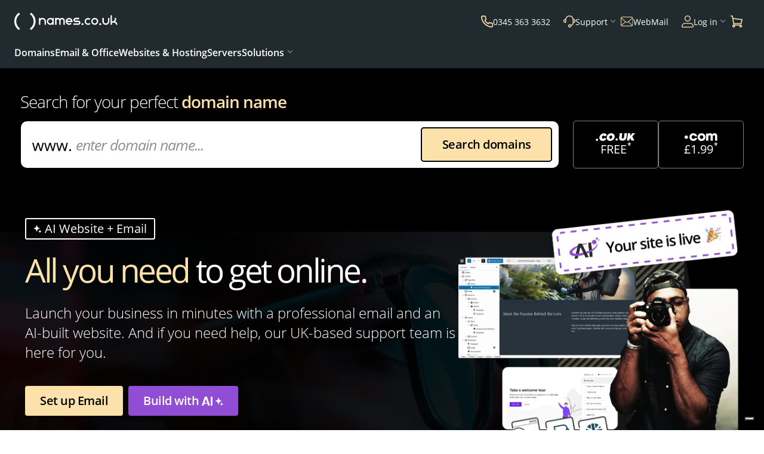

--- FILE ---
content_type: text/html; charset=UTF-8
request_url: https://www.names.co.uk/
body_size: 44698
content:
<!DOCTYPE html><html class="no-js" lang="en-GB"><head><title>Domain Names | Email | Websites | Web Hosting | names.co.uk</title><meta http-equiv="Content-Type" content="text/html; charset=utf-8" ><meta name="description" content="We can help you with domain registration, web hosting and building a website. All with free personalised email and friendly UK support 7 days a week."/><meta content="IE=edge,chrome=1" http-equiv="X-UA-Compatible"/><link rel="canonical" href="https://www.names.co.uk"/><link rel="alternate" href="https://www.names.co.uk" hreflang="en-gb"/><link rel="alternate" href="https://www.register365.com" hreflang="en-ie"/><script>				window.dataLayer = window.dataLayer || [];
				function gtag(){dataLayer.push(arguments);}
				// Default consent mode is "denied" for analytics and ads
				gtag('consent', 'default', {
					'analytics_storage': 'denied',
					'ad_storage': 'denied',
					'ad_user_data': 'denied',
					'ad_personalization': 'denied'
				});
			</script><script>/*<![CDATA[*/(function(w,d,s,l,i){w[l]=w[l]||[];w[l].push({'gtm.start':
			new Date().getTime(),event:'gtm.js'});var f=d.getElementsByTagName(s)[0],
			j=d.createElement(s),dl=l!='dataLayer'?'&l='+l:'';j.async=true;j.src=
			'https://www.googletagmanager.com/gtm.js?id='+i+dl;f.parentNode.insertBefore(j,f);
			})(window,document,'script','dataLayer','GTM-KKL2BS');/*]]>*/</script><script type="application/ld+json">			{
				"@context": "http://schema.org",
				"@type": "WebSite",
				"name": "names.co.uk",
				"alternateName": "Namesco",
				"url": "https://www.names.co.uk/",
				"publisher": {
					"@type": "Organization",
					"name": "names.co.uk",
					"url": "https://www.names.co.uk/",
					"email": "support@names.co.uk",
					"logo": "https://www.names.co.uk/images/namesco/css/h/site-wide/nco-logo-dark-1e6fb8bb098d.svg",
					"address": {
						"@type": "PostalAddress",
						"streetAddress": "Second Floor, Oak House, Bridgwater Road",
						"addressLocality": "Worcester, Worcestershire",
						"postalCode": "WR4 9FP"
					},
					"contactPoint": [
						{ "@type": "ContactPoint",
							"contactType": "Customer Service",
							"telephone": "+44(0)345 363 3632",
							"areaServed": "GB"
						}, {
							"@type": "ContactPoint",
							"contactType": "Server Sales",
							"telephone": "+44(0)345 363 3635",
							"areaServed": "GB"
						}
					],
					"sameAs": [
						"https://www.facebook.com/namesco",
						"https://www.twitter.com/namesco",
						"https://www.linkedin.com/company/namesco-limited/",
						"https://www.youtube.com/user/NamescoTV"
					]
				}
			}
		</script><link href="//wwws1.names.co.uk" rel="preconnect"/><link href="//wwws2.names.co.uk" rel="preconnect"/><link href="//wwws3.names.co.uk" rel="preconnect"/><link href="//trk.names.co.uk" rel="preconnect"/><link href="//wwws2.names.co.uk/stylesheets/namesco/general-7ae9499157ec.css" media="screen" rel="stylesheet" type="text/css" >
<link href="//wwws1.names.co.uk/stylesheets/namesco/home-b80537145f06.css" media="screen" rel="stylesheet" type="text/css" >
<link href="//wwws3.names.co.uk/javascript/shared/macros/trustpilotApi-d382b68db7b2.js" rel="preload" as="script" >
<link href="//wwws1.names.co.uk/javascript/shared/macros/accordion-8b2d0f2cb4a5.js" rel="preload" as="script" >
<link href="//wwws2.names.co.uk/javascript/shared/libs/jquery-ui-1.12.1.custom.min-c02e220d6c1d.js" rel="preload" as="script" >
<link href="//wwws3.names.co.uk/javascript/shared/macros/carousel-4814432ec9b2.js" rel="preload" as="script" >
<link href="//wwws1.names.co.uk/javascript/shared/domainsearch-729dc543af58.js" rel="preload" as="script" >
<link href="//wwws2.names.co.uk/javascript/shared/libs/promise-1.0.0-fd0fe46f7bfe.js" rel="preload" as="script" >
<link href="//wwws3.names.co.uk/javascript/shared/libs/underscore-1.13.2-b23731004c82.js" rel="preload" as="script" >
<link href="//wwws1.names.co.uk/javascript/namesco/home-ece4a4112be6.js" rel="preload" as="script" >
<link href="//wwws2.names.co.uk/javascript/shared/mainnav-326f56d7a1a2.js" rel="preload" as="script" >
<link href="//wwws3.names.co.uk/javascript/shared/channel-c6be9ce2556a.js" rel="preload" as="script" >
<link href="//wwws1.names.co.uk/javascript/shared/embedded-overlay-b5af6697dae9.js" rel="preload" as="script" >
<link href="//wwws2.names.co.uk/javascript/shared/script-7da362b14bf0.js" rel="preload" as="script" >
<link href="//wwws3.names.co.uk/javascript/shared/libs/shared-plugins-20ed6d7f24dc.js" rel="preload" as="script" >
<link href="//wwws1.names.co.uk/javascript/shared/libs/jquery-3.6.0-b82d238d4e31.js" rel="preload" as="script" ><script>
    //<!--
    var appState = {"i18n":[],"table":[],"devMode":false,"skin":"namesco","brand":"none","parentDomain":".names.co.uk","displayPricesIncludingTax":false,"searchPreheat":["co.uk","com","uk","online","net","website","store","org.uk","org","tech","uk.com","co","app","email","design","fun","shop","space","site","info","biz","me.uk","me","london","ie"],"recaptchaSiteKey":"6LdMK7YUAAAAAAqDj7GqfBzedke-utLZ14uSj40h","rest":{"root":"https:\/\/rest.names.co.uk","key":"namesco"},"degraded":false,"currency":"GBP","locale":"en_GB","taxRate":20,"flash":[]};
    //-->
</script><link href="/images/namesco/touch-icon-192x192.png" rel="icon" sizes="192x192"/><link href="/images/namesco/apple-touch-icon-180x180-precomposed.png" rel="apple-touch-icon-precomposed" sizes="180x180"/><link href="/images/namesco/apple-touch-icon-152x152-precomposed.png" rel="apple-touch-icon-precomposed" sizes="152x152"/><link href="/images/namesco/apple-touch-icon-120x120-precomposed.png" rel="apple-touch-icon-precomposed" sizes="120x120"/><link href="/images/namesco/apple-touch-icon-76x76-precomposed.png" rel="apple-touch-icon-precomposed" sizes="76x76"/><link href="/images/namesco/apple-touch-icon-precomposed.png" rel="apple-touch-icon-precomposed"/><link href="/images/namesco/favicon.ico?v=5" rel="shortcut icon" type="image/x-icon"/><meta content="1x2qjw3lrg00desflwtyoa66km5qxu" name="facebook-domain-verification"/><meta property="og:title" content="Domain Names | Email | Websites | Web Hosting | names.co.uk"/><meta property="og:description" content="We can help you with domain registration, web hosting and building a website. All with free personalised email and friendly UK support 7 days a week."/><meta property="og:type" content="website"/><meta property="og:site_name" content="names.co.uk"/><meta property="og:locale" content="en_GB"/><meta property="og:url" content="https://www.names.co.uk"/><meta property="og:image" content="https://www.names.co.uk/images/namesco/social/og-nco.webp"/><meta name="twitter:card" content="summary"/><meta name="twitter:site" content="@namesco"/><meta name="twitter:domain" content="names.co.uk"/><meta name="twitter:card" content="summary_large_image"/><meta name="twitter:creator" content="@namesco"/><meta name="twitter:title" content="Domain Names | Email | Websites | Web Hosting | names.co.uk"/><meta name="twitter:description" content="We can help you with domain registration, web hosting and building a website. All with free personalised email and friendly UK support 7 days a week."/><meta name="twitter:image:src" content="https://www.names.co.uk/images/namesco/social/og-nco.webp"/><meta content="width=device-width" name="viewport"/></head><body class="en GB   home ret-e" id="index"><noscript><iframe src="https://www.googletagmanager.com/ns.html?id=GTM-KKL2BS" width="0" height="0" style="display:none;visibility:hidden"></iframe></noscript><a href="#wrap" class="skip-main">Skip to main content</a><header class="site-header"><div class="container"><div class="col-12"><nav><a href="https://www.names.co.uk" class="logo"><img src="//wwws2.names.co.uk/images/namesco/css/h/site-wide/nco-header-logo-white-e6b710239729.svg" alt="Domain names and web hosting from names.co.uk"/></a><ul class="nav-user"><li class="phone"><a href="#" x-apple-data-detectors="false"><img src="/images/shared/site-wide/newnav/phone-566c44c34e00.svg" alt="Phone"/>   <span>0345 363 3632</span> </a></li><li class="support"><button aria-expanded="false" aria-haspopup="true" aria-label="Support"> <img src="/images/shared/site-wide/newnav/support-25e807cb03b3.svg" alt="Contact Support"/> <span>Support</span></button><div class="nav-options sales-support"><div class="nav-flex"><div><p class="txt-smallest title">TECHNICAL SUPPORT</p><p><span class="phone">0345 363 3634</span><br/></p><p class="txt-smallest"><span class="semi-bold">Telephone &amp; ticket support:</span><br/>Monday to Friday 8am – 5:30pm</p><p class="txt-smallest"><span class="semi-bold">Ticket only support:</span><br/>Weekends 8am – 4pm<br/>Bank Holidays 8am – 4pm</p><p class="ticket"><img src="/images/shared/site-wide/newnav/ticket-3d285c0bc504.svg" alt="Ticket"/> <a href="//admin.names.co.uk/tech_support/tracking/add.php">Raise a Support Ticket</a></p></div><div><p class="txt-smallest title">USEFUL LINKS</p><ul><li><a href="https://account.names.co.uk/billing">Renewals</a> </li><li><a href="/support/">Support Centre Articles</a></li><li><a href="/info/contact-us">Contact Us</a></li><li><a href="https://status.names.co.uk/">Network Status</a></li><li><a href="/info/terms">Legal</a></li></ul></div></div></div></li><li class="webmail"><a href="//webmail.names.co.uk" title="Log into your names.co.uk WebMail"><img src="/images/shared/site-wide/newnav/webmail-9cc7c52a01fb.svg" class="webmail" alt="WebMail Login"/> <span>WebMail</span> </a></li><li class="account"><button aria-expanded="false" aria-haspopup="true" aria-label="Log in"> <img src="/images/shared/site-wide/newnav/user-cace01e43572.svg" alt="User"/> <span>Log in</span> </button><div class="nav-options"><p class="txt-smallest title">ACCOUNT</p><ul><li class="nav-login"><a href="//login.names.co.uk/login/index/index/embed/overlay/mode/account" class="btn btn-outline">Log in</a></li></ul><ul><li><a href="//admin.names.co.uk">Online Control Panel</a></li><li><a href="https://login.names.co.uk/login/create-account/index">Create an account</a></li></ul><div class="hr"></div><p class="txt-smallest title">WEBMAIL</p><ul><li><a href="//webmail.names.co.uk" class="btn btn-outline">WebMail login</a></li><li><img src="/images/shared/site-wide/newnav/question-187b3274a238.svg" alt=""/><a href="/support/articles/how-to-setup-email-on-your-device/">Set-up email on this device?</a></li></ul></div></li><li class="basket"><a href="/cart"><img src="/images/shared/site-wide/newnav/basket-d293fa808967.svg" alt="Basket"/> </a></li><li class="nav-menu"><a class="nav-menu-toggle" title="Navigation" name="Navigation">Menu<div class="patty"></div></a></li></ul><ul class="nav-main"><li class="main-nav-item "><button aria-expanded="false" aria-haspopup="true"><img src="/images/shared/site-wide/newnav/domains-6b3f53ac8ea8.svg" alt=""/>Domains</button><div class="nav-options"><div class="container"><div class="col-12"><a href="" class="nav-back"><i class="fa fa-arrow-left-alt"></i>Back</a><div class="nav-grid"><div><p class="txt-smallest title">DOMAIN NAMES</p><ul><li><a href="/domain-names" class="search-domains btn btn-teal">Buy a domain name<svg class="arrow" viewBox="0 0 17 12" xmlns="http://www.w3.org/2000/svg"><path d="m16.71 6.71-5 5a1 1 0 0 1-1.42 0 1 1 0 0 1 0-1.42L13.59 7H1a1 1 0 0 1 0-2h12.59l-3.3-3.29A1 1 0 0 1 11.71.29l5 5a1 1 0 0 1 .21.33 1 1 0 0 1 0 .76 1 1 0 0 1-.21.33Z"></path></svg></a></li><li><a href="/domain-names/info/domain-transfers" class="primary">Transfer to us</a></li><li><a href="/domain-names/new-domain-extensions" class="secondary">New domain names</a></li><li><a href="/domain-names/info/international-domains" class="secondary">International domains</a></li></ul></div><div><p class="txt-smallest title">POPULAR DOMAINS</p><ul><li><a href="/domain-names/extensions/com" class="primary">Buy .COM</a> <span class="badge badge-yellow">SALE</span></li><li><a href="/domain-names/extensions/co-uk" class="primary">Buy .CO.UK</a> <span class="badge badge-yellow">SALE</span></li><li><a href="/domain-names/extensions/uk" class="primary">Buy .UK</a></li></ul></div><div><p class="txt-smallest title">SERVICES</p><ul><li><a href="/domain-names/online-brand-protection" class="primary">Online Brand Protection</a></li><li><a href="/domain-names/online-brand-protection/domain-name-management" class="tertiary">Domain name management</a></li><li><a href="/domain-names/online-brand-protection/domain-acquisition" class="tertiary">Domain recovery</a></li><li><a href="/domain-names/online-brand-protection/managed-dns-solutions" class="tertiary">Managed DNS solutions</a></li><li><a href="/domain-names/online-brand-protection/domain-monitoring" class="tertiary">Domain monitoring</a></li></ul></div><div><p class="txt-smallest title">SUPPORT</p><ul><li><a href="/domain-names/info/domain-renewals" class="tertiary">Renew your domains</a></li><li><a href="/domain-names/guides/tips-on-choosing-a-domain-name" class="tertiary">Choosing a domain</a></li><li><a href="/domain-names/guides/what-do-i-get-with-my-domain-name" class="tertiary">What's included with a domain</a></li></ul></div></div></div></div><div class="promo-banner" xml:space="preserve">
            Get a .co.uk domain for <strong>FREE</strong><sup>*</sup>
          </div></div></li><li class="main-nav-item "><button aria-expanded="false" aria-haspopup="true"><img src="/images/shared/site-wide/newnav/email-1009c1e99a02.svg" alt=""/>Email &amp; Office</button><div class="nav-options"><div class="container"><div class="col-12"><a href="" class="nav-back"><i class="fa fa-arrow-left-alt"></i>Back</a><div class="nav-grid"><div><p class="txt-smallest title">EMAIL HOSTING</p><ul><li><a href="/email-hosting" class="primary">Email Hosting</a> <span class="badge badge-yellow">SALE</span></li><li><a href="https://webmail.names.co.uk" class="secondary">WebMail Login</a></li></ul></div><div><p class="txt-smallest title">MICROSOFT</p><ul><li><a href="/office-365" class="primary">Microsoft 365</a></li></ul></div></div></div></div><div class="promo-banner"><a href="/cart/order/domain?hid=3146">Grab your new email plan from just £1<sup>*</sup></a></div></div></li><li class="main-nav-item "><button aria-expanded="false" aria-haspopup="true"><img src="/images/shared/site-wide/newnav/hosting-9be5da5a43b6.svg" alt=""/>Websites &amp; Hosting</button><div class="nav-options"><div class="container"><div class="col-12"><a href="" class="nav-back"><i class="fa fa-arrow-left-alt"></i>Back</a><div class="nav-grid"><div><p class="txt-smallest title">WEBSITE BUILDER</p><ul><li><a href="/website-builder" class="primary">AI Website Builder <img src="/images/shared/site-wide/ai-badge-small-6faffaee8905.svg" class="ai-nav"/></a></li><li><a href="/website-builder/ecommerce-website" class="primary">Ecommerce Website</a></li><li><a href="/website-builder/build-me-a-website" class="primary">Build Me A Website</a></li></ul></div><div><p class="txt-smallest title">WORDPRESS</p><ul><li><a href="/wordpress-hosting" class="primary">WordPress Hosting</a></li><li><a href="/wordpress-hosting/managed-wordpress" class="primary">Managed WordPress <img src="/images/shared/site-wide/ai-badge-small-6faffaee8905.svg" class="ai-nav"/></a></li><li><a href="/wordpress-hosting/managed-woocommerce" class="primary">Managed WooCommerce</a></li><li><a href="/wordpress-hosting/ai-site-assistant" class="primary">AI Site Assistant <img src="/images/shared/site-wide/ai-badge-small-6faffaee8905.svg" class="ai-nav"/></a></li></ul></div><div><p class="txt-smallest title">HOSTING</p><ul><li><a href="/web-hosting" class="primary">Web Hosting</a></li><li><a href="/web-hosting/reseller-hosting" class="primary">Reseller Hosting</a></li><li><a href="/wepanel-hosting" class="primary">WePanel Hosting</a></li></ul></div><div class="promo-box"><div><span class="badge badge-yellow">NEW</span><p class="title">Online Booking</p><p>Add bookings and payments to your social accounts &amp; websites.</p><p><a href="/online-booking?PR=BRT116">Learn more<svg class="arrow" viewBox="0 0 17 12" xmlns="http://www.w3.org/2000/svg"><path d="m16.71 6.71-5 5a1 1 0 0 1-1.42 0 1 1 0 0 1 0-1.42L13.59 7H1a1 1 0 0 1 0-2h12.59l-3.3-3.29A1 1 0 0 1 11.71.29l5 5a1 1 0 0 1 .21.33 1 1 0 0 1 0 .76 1 1 0 0 1-.21.33Z"></path></svg></a></p></div><img src="/images/shared/site-wide/newnav/online-booking-1f661b27213f.webp" alt="online booking"/></div></div></div></div></div></li><li class="main-nav-item "><button aria-expanded="false" aria-haspopup="true"><img src="/images/shared/site-wide/newnav/vps-8499c340c973.svg" alt=""/>Servers</button><div class="nav-options"><div class="container"><div class="col-12"><a href="" class="nav-back"><i class="fa fa-arrow-left-alt"></i>Back</a><div class="nav-grid"><div><p class="txt-smallest title">MANAGED</p><ul><li><a href="/servers/managed-ssd-vps" class="primary">Managed VPS</a></li><li><a href="/servers/managed-dedicated-servers" class="primary">Managed Dedicated Servers</a></li><li><a href="/servers/managed-support" class="tertiary">Managed Support</a></li><li><a href="/servers/server-migration" class="tertiary">Managed Migrations</a></li></ul></div><div><p class="txt-smallest title">SELF MANAGED</p><ul><li><a href="/servers/self-managed-vps-hosting" class="primary">VPS</a></li><li><a href="/servers/system-administration" class="tertiary">System Administration</a></li></ul></div><div><p class="txt-smallest title">SOLUTIONS</p><ul><li><a href="/servers/magento-dedicated-servers" class="primary">Magento Servers</a></li><li><a href="/servers/wordpress-dedicated-servers" class="primary">WordPress Servers</a></li></ul></div><div><p class="txt-smallest title">SERVICES</p><ul><li><a href="/servers/custom-solutions" class="tertiary">Custom Solutions</a></li><li><a href="/servers/mailserver-protection" class="tertiary">Mail Server Protection</a></li><li><a href="/servers/server-migration" class="tertiary">Server Migrations</a></li><li><a href="/servers/infrastructure" class="tertiary">Infrastructure</a></li><li><a href="/servers/firewalls" class="tertiary">Firewalls</a></li></ul></div></div></div></div></div></li><li class="main-nav-item "><button aria-expanded="false" aria-haspopup="true"><img src="/images/shared/site-wide/newnav/services-a08508d2ad7e.svg" alt=""/>Solutions</button><div class="nav-options"><div class="container"><div class="col-12"><a href="" class="nav-back"><i class="fa fa-arrow-left-alt"></i>Back</a><div class="nav-grid"><div><p class="txt-smallest title">BUSINESS</p><ul><li><a href="/ai-solutions" class="primary">AI Solutions <img src="/images/shared/site-wide/ai-badge-small-6faffaee8905.svg" class="ai-nav"/></a></li><li><a href="/online-compliance" class="primary">GDPR Solution</a></li><li><a href="/accessibility-solution" class="primary">Web Accessibility Solution</a> <span class="badge badge-yellow">NEW</span></li><li><a href="/office-365" class="primary">Microsoft 365</a></li><li><a href="/domain-names/online-brand-protection" class="primary">Online Brand Protection</a></li><li><a href="/online-booking" class="primary">Online Booking</a> <span class="badge badge-yellow">NEW</span></li></ul></div><div><p class="txt-smallest title">MARKETING</p><ul><li><a href="/online-marketing/seo-tool" class="primary">SEO Tool</a></li><li><a href="/online-marketing/leadinfo" class="primary">Lead Generation</a></li></ul></div><div><p class="txt-smallest title">SECURITY</p><ul><li><a href="/ssl" class="primary">SSL Certificates</a></li><li><a href="/sitelock" class="primary">SiteLock&trade;</a></li></ul></div></div></div></div></div></li><li class="user-mobile"><ul><li class="nav-login login"><img src="/images/shared/site-wide/newnav/account-f1a7495fd7da.svg" alt=""/><a href="//login.names.co.uk/login/index/index/embed/overlay/mode/account">Log In</a></li><li class=""><img src="/images/shared/site-wide/newnav/support-25e807cb03b3.svg" alt=""/><a href="/support/">Help &amp; Support</a></li><li class=""><img src="/images/shared/site-wide/newnav/phone-566c44c34e00.svg" alt=""/><a href="/info/contact-us">Contact Us</a></li></ul></li></ul></nav></div></div></header><div id="wrap" role="main" tabindex="-1"><section class="domain-bar standard-container bg-black online-journey"><div class="container"><div class="row"><div class="col-9 txt-center"><div class="domain-search "><header><div><h1>Search for your perfect <span class='semi-bold'>domain name</span></h1></div></header><div class="form-wrapper" role="search"><form action="/search/domain" class="domain-search-form auto-complete" id="home-page-DS" method="post" enctype="application/x-www-form-urlencoded"><ul><li class=" required-element  text-element" id="keyword_1-field"><input data-auto-complete="true" data-default-suffix=".co.uk" data-backend="streaming" type="text" name="keyword" id="keyword_1" class="keyword" maxlength="100" required="required" placeholder="enter domain name..." aria-label="enter domain name..."/><span class="domain-ghost" role="none"></span></li><li class=" optional-element  button-element" id="submit_btn_1-field"><button  name="submit_btn" id="submit_btn_1" class="btn btn-yellow btn-outline-black" type="submit" aria-label="Search Domains" value="Search">Search domains</button> </li></ul><input  type="hidden" name="group" id="group_1" class="group"/> <input  type="hidden" name="suffix" id="suffix_1" class="group suffix"/> </form></div></div></div><div class="domain-promo txt-center col-3"><a href="/domain-names/extensions/couk" class="lite-domain-box couk"><img src="//wwws1.names.co.uk/images/shared/domains/extensions/couk-logo-white-new-7fcae0fbaa32.svg" class="couk-logo" alt=".co.uk"/> <span class="price">FREE<sup>*</sup></span></a><a href="/domain-names/extensions/com" class="lite-domain-box com"><img src="//wwws2.names.co.uk/images/shared/domains/extensions/com-logo-white-a127ba9dd697.svg" class="com-logo" alt=".com"/> <span class="price">&pound;1.99<sup>*</sup></span></a></div></div></div></section><section class="home-promo intro_mk2 ai-dark" id="ga-clickevent-promo"><div class="container"><div class="promo-grid"><div><span class="ai-badge outline white trailer-smaller"><img src="//wwws3.names.co.uk/images/shared/site-wide/ico-ai-white-alt-bd4e79f37ca9.svg"/>&nbsp;AI Website + Email</span><h2 class="header1_5 trailer"><span class="txt-pale-yellow">All you need</span> <span class="txt-white">to get online.</span></h2><p class="txt-white trailer">Launch your business in minutes with a professional email and an AI-built website. And if you need help, our UK-based support team is here for you.</p><a href="/email-hosting" class="btn btn-yellow email-hp-click">Set up Email</a>&nbsp;&nbsp; <a href="/website-builder" class="btn btn-ai-lilac has-img wb-hp-click">Build with&nbsp;<img src="//wwws1.names.co.uk/images/shared/site-wide/ico-ai-content-white-cc70676824b9.svg"/></a></div><img src="//wwws2.names.co.uk/images/shared/home/promos/all-you-need/your-site-is-live-5bcd1240e26c.webp"/></div><div class="flex-panels small-pane dark"><div class="reverse"><div class="img"><img src="//wwws3.names.co.uk/images/shared/home/promos/all-you-need/wordpress-with-ai-a2c33673859b.webp"/></div><div class="copy"><h4 class="">WordPress <span class="light">with AI</span></h4><p class="trailer">A fast, secure WordPress platform, fully managed so you can focus on growing your business. </p><a href="/wordpress-hosting/managed-wordpress" class="btn btn-white btn-outline wp-hp-click">Managed WordPress</a>&nbsp;</div></div><div class="reverse"><div class="img"><img src="//wwws1.names.co.uk/images/shared/home/promos/all-you-need/web-hosting-d81f7c8ed9db.webp"/></div><div class="copy"><h4 class="">Web Hosting</h4><p class="trailer">Flexible hosting with the freedom to build your website your way, from simple sites to fully custom projects. </p><a href="/web-hosting" class="btn btn-white btn-outline hosting-hp-click">Web Hosting</a>&nbsp;</div></div></div></div></section><section class="rtb standard-container"><div class="container"><div class="row col-gap-50 txt-center padding-left-20 padding-right-20"><div class="col-4"><img src="//wwws2.names.co.uk/images/shared/site-wide/rtb/customer-service-274f4837f588.svg" alt="UK Customer Service"/><h3 class="trailer-smaller"><span class="bold">UK</span> Customer Service</h3><p>Get a friendly, local voice in your time of need - direct from our support teams in Worcester, England.</p></div><div class="col-4"><img src="//wwws3.names.co.uk/images/shared/site-wide/rtb/experience-68edceb60291.svg" alt="Over 25 Years Experience"/><h3 class="trailer-smaller">Over <span class="bold">25 Years'</span> Experience</h3><p>Enjoy the peace of mind you deserve - backed by 25 years of trusted expertise.</p></div><div class="col-4"><img src="//wwws1.names.co.uk/images/shared/site-wide/rtb/succeed-19e583a4dee2.svg" alt="Tools to help you succeed "/><h3 class="trailer-smaller">Tools to help <span class="bold">you succeed</span> </h3><p>Save time with our feature-packed Online Control Panel - letting you walk the path to success.</p></div></div></div></section><section class="standard-container bg-darker-blue"><div class="container"><div class="txt-center padding-left-20 padding-right-20"><h2 class="header1 txt-white semi-bold trailer-smallest">Make your domain name work for you</h2><p class="txt-white txt-larger trailer">Discover the perfect toolbox to turn a fresh start-up into a thriving success</p></div><div class="flex-panels large-pane"><div><div class="img"><img src="//wwws2.names.co.uk/images/shared/home/make-your-domain-work/your-online-home-0395f6e21081.webp" alt="Your online home"/></div><div class="copy"><h3 class="channel-heading">Web Hosting</h3><h4 class="txt-dark">Your online home</h4><p class="txt-dark">Give your website the home it deserves as your business grows.</p><a href="/web-hosting" class="btn btn-yellow btn-outline-black">Find your online home</a></div></div><div><div class="img"><img src="//wwws3.names.co.uk/images/shared/home/make-your-domain-work/websites-that-wow-eaaa2eb6ab70.webp" alt="Websites that Wow"/></div><div class="copy"><strong class="ai-badge medium solid lilac"><img src="//wwws1.names.co.uk/images/shared/site-wide/ico-ai-white-alt-bd4e79f37ca9.svg"/>AI Website Builder</strong><h4 class="txt-dark">Websites that Wow</h4><p class="txt-dark">Create a website to be proud of with our drag-and-drop builder.</p><a href="/website-builder" class="btn btn-yellow btn-outline-black">Build your ideal website</a></div></div><div class="span"><div class="img bg-yellow"><img src="//wwws2.names.co.uk/images/shared/home/make-your-domain-work/business-email-073fb2b7a112.webp" alt="Your online home"/></div><div class="copy"><h3 class="channel-heading">Email Hosting</h3><h4 class="txt-dark">Business email</h4><p class="txt-dark">Stand out from the crowd with a professional email address.</p><a href="/email-hosting" class="btn btn-yellow btn-outline-black">Get your perfect email address</a></div></div></div></div></section><section class="standard-container testimonials"><div class="container"><h2 class="header1 light txt-center trailer-large">Helping you to fulfil your dreams for <span class="semi-bold">over 25 years</span></h2><div class="row"><div class="col-4 pull-1 img-container"><img src="/images/shared/home/testimonials/kevin-hall-f60484331066.webp" alt="Kevin Hall"/></div><div class="col-7"><div class="testimonial-slider"><div class="testimonial"><div class="copy"><p class="txt-left">Been a <strong>happy customer for 20 years</strong> and wouldn't look anywhere else ... always top class customer service.</p><p class="customer">Donna Mulley (via Trustpilot)</p></div></div><div class="testimonial"><div class="copy"><p class="txt-left"><strong>10 years</strong> with these guys now. Best supplier we have for sure.</p><p class="customer">Kevin Clausner (via Trustpilot)</p></div></div><div class="testimonial"><div class="copy"><p class="txt-left"><strong>I love getting in touch with names.co.uk</strong> because whatever I need help with, they make it so effortless.</p><p class="customer">Kevin Hall (via Trustpilot)</p></div></div></div></div></div></div></section><section class="standard-container bg-baby-blue"><div class="container"><div class="txt-center padding-left-20 padding-right-20"><h2 class="header1 txt-darker-blue semi-bold trailer-smallest">Take your business to the next level</h2><p class="txt-larger trailer">Leave no stone unturned as you transform your business into a powerhouse</p></div><div class="flex-panels small-pane"><div><div class="img"><img src="//wwws3.names.co.uk/images/shared/home/get-compliant-bb0e469327a9.svg" alt="Get GDPR compliant"/></div><div class="copy"><h3 class="channel-heading">Online Compliance</h3><h4 class="txt-black">Get GDPR compliant</h4><p>Ensure your website remains legally compliant.</p><a href="/online-compliance" class="">Check if you’re compliant</a></div></div><div><div class="img"><img src="//wwws1.names.co.uk/images/shared/home/office-365-765a56c2e47a.svg" alt="Websites that Wow"/></div><div class="copy"><h3 class="channel-heading">Microsoft 365</h3><h4 class="txt-black">Work from anywhere</h4><p>Access your essential files &amp; emails from anywhere.</p><a href="/office-365" class="">Take your office online</a></div></div><div><div class="img"><img src="//wwws2.names.co.uk/images/shared/home/stay-secure-b9d7e74d5e2e.svg" alt="Your online home"/></div><div class="copy"><h3 class="channel-heading">SSL Certificates</h3><h4 class="txt-black">Stay secure</h4><p>Protect the personal data entered into your website.</p><a href="/ssl" class="">Protect your website</a></div></div><div><div class="img"><img src="//wwws3.names.co.uk/images/shared/home/online-booking-3a0ac6e0512a.svg" alt="Online Booking"/></div><div class="copy"><h3 class="channel-heading">Online Booking</h3><h4 class="txt-black">Simplify your scheduling</h4><p>Let your customers book with you anytime, anywhere.</p><a href="/online-booking" class="">Set up your booking system</a></div></div></div></div></section><section class="standard-container strong-points lite bg-darker-blue padding-left-20 padding-right-20"><div class="container"><h2 class="header1 trailer-large txt-center"><span class="semi-bold">A local support network...</span> <span class="light">at your fingertips</span></h2><ul class="row flex-wrap"><li class="col-6"><div class="img"><img src="//wwws1.names.co.uk/images/shared/home/local-support/uk-based-f86a324ea7e7.svg" alt="UK based"/></div><div class="copy"><h3 class="header2"><strong>UK</strong> based</h3><p>Speak to our local teams right in the heart of the Midlands.</p></div></li><li class="col-6"><div class="img"><img src="//wwws2.names.co.uk/images/shared/home/local-support/multi-channel-support-7d2a36659fc6.svg" alt="Multi-channel support "/></div><div class="copy"><h3 class="header2"><strong>Multi-channel</strong> support</h3><p>Call us on our local rate number or create a ticket online. </p></div></li><li class="col-6"><div class="img"><img src="//wwws3.names.co.uk/images/shared/home/local-support/7-days-ab5cdaeaa84c.svg" alt="7 days a week "/></div><div class="copy"><h3 class="header2"><strong>7 days</strong> a week </h3><p>Get peace of mind with expert help and advice 7 days a week. </p></div></li><li class="col-6"><div class="img"><img src="//wwws1.names.co.uk/images/shared/home/local-support/online-guides-b69741299655.svg" alt="Online guides "/></div><div class="copy"><h3 class="header2"><strong>Online</strong> guides</h3><p>Discover useful guides and handy tips in our online Support Centre. </p></div></li></ul></div></section><section class="standard-container bg-none pattern-bg"><div class="container"><h2 class="col-12 txt-center header1_5 trailer txt-dark">Frequently asked <strong class="semi-bold">questions</strong></h2><ul class="simple-show col-7 push-3 no-bg faq-sd"><li><h3>How does names.co.uk help small business owners succeed?</h3><div class="content">Whether you’re setting off on your journey for the first time, or are growing your business and branching out, we have all the tools you need to succeed online. A domain name and email address will help you set up your brand and start to spread the word. As you grow, a business website that is fully online compliant will be the centrepiece for your burgeoning empire. Online collaboration and document sharing tools will help you and your staff work and share information more efficiently, whilst SEO tools will ensure you get the exposure you deserve in search engines.</div></li><li><h3>Why do I need a website for my business?</h3><div class="content">Put simply, if you don’t have a website then, for many people, you don’t exist. Your potential customers are all using the Internet day to day, so you need to have a presence on there to ensure they find you. It’s also a way of showing you’re a legitimate and trusted business, a reputable professional able to hold your own in a busy and competitive market.</div></li><li><h3>Why do I need a professional email address?</h3><div class="content">If you send emails from a business address at your own domain name, it immediately appears far more professional than if you were using a random free address. It’s a way of reinforcing your brand identity and spreading your name around. People will be more likely to remember a domain-based email address than one that is just random characters.</div></li><li><h3>Why get a domain name from names.co.uk?</h3><div class="content">A domain name is your greatest online asset – it clearly defines who you are and what you do. Without a domain name you will find it very hard to get an edge over your competitors. By getting yours from us you’ll be partnering with an experienced UK expert. We’ve been selling domain names for over 25 years and have kept pace with all the changes in a busy industry. We like nothing more than helping small businesses grow and thrive as they walk the path of their journey to success.</div></li><li><h3>Why use names.co.uk Website Builder?</h3><div class="content">Our Website Builder is designed from the ground up to make designing a website as quick and simple as possible. It comes bundled with dozens of professionally-designed templates, each one tailored for a specific industry or type of website. New features can simply be dragged onto the page where they’re needed, images and text can all be changed in a couple of clicks and, best of all, every website it produces will be fully optimised for smartphones and tablets.</div></li><li><h3>Why choose names.co.uk for Hosting?</h3><div class="content">Our Hosting is the perfect home for any type of website. The various plans we have available mean you can choose the one that is most suitable for your needs. All of our Hosting plans are super-fast and highly-secure, offering a enjoyable experience for your users whilst keeping hackers at bay. The powerful Dashboard gives total freedom to manage and control your website, or you can opt for one of our Managed solutions and we will take care of the tedious admin for you!</div></li><li><h3>Why should I transfer my domain or website to names.co.uk?</h3><div class="content">As your local Internet experts, we can offer a friendly and knowledgeable voice for you to talk to in your time of need. We’ve been doing this a long time and can promise to provide a safe, secure and accessible home for your online empire. No matter who you are or what you're trying to achieve, we have both the tools and the expertise to help you fulfil those ambitions.</div></li></ul></div></section><div class="disclaimer bg-light"><div class="container"><div class="col-12 txt-center txt-smaller txt-light"><p>* Get a single .co.uk domain free for one year. Additionally, get a .com domain for &pound;1.99&nbsp;when registered for one year. The following extensions will be offered at the prices shown when registered on site for one year: .net - £8.99, .org - £7.99, .info - £6.99, .biz - £6.99, .uk.com - £22.99, .website - £3.00, .site - £3.99, .tech - £5.00, .store - £5.00, .fun - £3.99, .space - £3.00, .app - £12.00, .london - £20.99, .online - £3.50. These offers are for the first billing period only, do not apply to renewals, are limited to online transactions and cannot be used where free domain offers have already been redeemed. Offers cannot be used in conjunction with any others and may be withdrawn at any time at the discretion of Team Blue Internet Services UK Limited. Standard terms &amp; conditions apply.</p></div></div></div></div><footer class="site-footer" role="contentinfo"><div class="trustpilot-api-snippet txt-center bg-darkest" style="display: none;"><div class="container"><div class="col-12"><span class="hidden"><span class="summary">Very quick reply to my enquiry</span> <span class="item">names.co.uk</span> <strong class="count"></strong></span><img src="//wwws3.names.co.uk/images/shared/site-wide/trustpilot-4-star-4d09724e5c12.svg" class="star-rating" width="128" height="24" alt="4 Star Trustpilot Rating"/> <p class="rating" xml:space="preserve">
						<strong class="score average"></strong> out of
						<strong class="best">5</strong>
						based on
						<strong class="count"></strong>
						reviews
					</p> <img src="//wwws1.names.co.uk/images/shared/site-wide/logo-trustpilot-white-dc069224a443.svg" class="trustpilot-logo" width="122" height="30" alt="Trustpilot Logo"/></div></div></div><div class="container"><div class="col-12 grid"><div class="our-company"><dl><dt>Our Company</dt><dd><a href="/info/company/about-us">About Us</a></dd><dd><a href="/info/contact-us">Contact Us</a></dd><dd><a href="/info/company/sustainable-business">Sustainable Business</a></dd><dd><a href="https://ukcareers.team.blue/">Work For Us</a></dd><dd><a href="/info/company/affiliate-scheme">Become An Affiliate</a></dd><dd><a href="/blog/">Read Our Blog</a></dd><dd><a href="/info/site-map">Site Map</a></dd></dl></div><div class="useful-links"><dl><dt>Useful Links</dt><dd><a href="//admin.names.co.uk">Online Control Panel</a></dd><dd><a href="//webmail.names.co.uk">WebMail Login</a></dd><dd><a href="https://status.names.co.uk" rel="noopener noreferrer" aria-label="Network Status (opens in a new tab)" target="_blank">Network Status</a></dd><dd><a href="/info/terms">Terms &amp; Conditions</a></dd><dd><a href="/info/terms/modern-slavery-statement">Modern Slavery Statement</a></dd><dd><a href="/info/company/sell-your-portfolio">Sell Your Portfolio</a></dd><dd><a href="/downloads/pdf/nco-transparency-report.pdf" target="_blank">DSA Annual Report</a></dd><dd><a href="#" class="iubenda-cs-preferences-link"><img src="data:image/svg+xml;charset=UTF-8,%3csvg version='1.1' xmlns='http://www.w3.org/2000/svg' xmlns:xlink='http://www.w3.org/1999/xlink' x='0px' y='0px' viewBox='0 0 30 14' style='enable-background:new 0 0 30 14;' xml:space='preserve'%3e%3cstyle type='text/css'%3e .st0%7bfill-rule:evenodd;clip-rule:evenodd;fill:%23FFFFFF;%7d .st1%7bfill-rule:evenodd;clip-rule:evenodd;fill:%230066FF;%7d .st2%7bfill:%23FFFFFF;%7d .st3%7bfill:%230066FF;%7d %3c/style%3e%3cg%3e%3cg id='final---dec.11-2020_1_'%3e%3cg id='_x30_208-our-toggle_2_' transform='translate(-1275.000000, -200.000000)'%3e%3cg id='Final-Copy-2_2_' transform='translate(1275.000000, 200.000000)'%3e%3cpath class='st0' d='M7.4,12.8h6.8l3.1-11.6H7.4C4.2,1.2,1.6,3.8,1.6,7S4.2,12.8,7.4,12.8z'/%3e%3c/g%3e%3c/g%3e%3c/g%3e%3cg id='final---dec.11-2020'%3e%3cg id='_x30_208-our-toggle' transform='translate(-1275.000000, -200.000000)'%3e%3cg id='Final-Copy-2' transform='translate(1275.000000, 200.000000)'%3e%3cpath class='st1' d='M22.6,0H7.4c-3.9,0-7,3.1-7,7s3.1,7,7,7h15.2c3.9,0,7-3.1,7-7S26.4,0,22.6,0z M1.6,7c0-3.2,2.6-5.8,5.8-5.8 h9.9l-3.1,11.6H7.4C4.2,12.8,1.6,10.2,1.6,7z'/%3e%3cpath id='x' class='st2' d='M24.6,4c0.2,0.2,0.2,0.6,0,0.8l0,0L22.5,7l2.2,2.2c0.2,0.2,0.2,0.6,0,0.8c-0.2,0.2-0.6,0.2-0.8,0 l0,0l-2.2-2.2L19.5,10c-0.2,0.2-0.6,0.2-0.8,0c-0.2-0.2-0.2-0.6,0-0.8l0,0L20.8,7l-2.2-2.2c-0.2-0.2-0.2-0.6,0-0.8 c0.2-0.2,0.6-0.2,0.8,0l0,0l2.2,2.2L23.8,4C24,3.8,24.4,3.8,24.6,4z'/%3e%3cpath id='y' class='st3' d='M12.7,4.1c0.2,0.2,0.3,0.6,0.1,0.8l0,0L8.6,9.8C8.5,9.9,8.4,10,8.3,10c-0.2,0.1-0.5,0.1-0.7-0.1l0,0 L5.4,7.7c-0.2-0.2-0.2-0.6,0-0.8c0.2-0.2,0.6-0.2,0.8,0l0,0L8,8.6l3.8-4.5C12,3.9,12.4,3.9,12.7,4.1z'/%3e%3c/g%3e%3c/g%3e%3c/g%3e%3c/g%3e%3c/svg%3e" alt="Configure" style="width: 2rem!important"/> Your Privacy Choices</a></dd></dl></div><div class="create-account"><dl><dt>Create Account</dt><dd><a href="/login/index/index/view/register">Set up a names.co.uk account</a> <span>Get access to a hub of resources and special offers.</span></dd></dl></div><div class="need-help"><dl><dt>Need Help?</dt><dd><span>Call us, or Log a</span> <a href="//admin.names.co.uk/tech_support/tracking/add.php">Support ticket</a></dd><dd><span>Visit our</span> <a href="/support/">Support Centre</a></dd></dl></div><div class="social-info"><p class="call-us">Call us on:</p><p id="local-phone">0345 363 3630</p><ul class="social-links"><li class="facebook"><a href="https://www.facebook.com/namesco" title="Visit our Facebook profile">Facebook</a></li><li class="x"><a href="https://x.com/namesco" title="Visit our X profile">X</a></li><li class="linkedin"><a href="https://www.linkedin.com/company/namesco-limited/" title="Visit our Linkedin profile">Linkedin</a></li><li class="youtube"><a href="https://www.youtube.com/user/NamescoTV" title="Subscribe to our youtube profile">Youtube</a></li></ul><a href="https://registry.blockmarktech.com/certificates/095c21b8-52be-4f58-abac-55693b8ecb03/?source=WEB" class="cyber-essentials" target="_blank"><img src="/images/shared/site-wide/cyber-essentials-68a335f339b1.webp" alt="Cyber Essentials"/></a></div></div><div class="col-12" id="vat-info"><div class="vat" id=""><div id="vat-toggle"><span>Show prices inclusive of 20% VAT</span> <a href="/default/misc/display-prices-with-tax/includeTax/1" class="switch vat-off" aria-label="Show VAT">Show</a> </div></div></div></div><div id="copyright"><div class="container"><div class="col-12 flex"><p class="logo"><a href="/" title="Click here to return to the homepage">names.co.uk</a></p><div><small>Copyright &copy;2026 Team Blue Internet Services UK Limited. All rights reserved.</small> <small>names.co.uk is part of team.blue</small></div></div></div></div></footer><script type="text/javascript">			var TRK = {
				domain: 'names.co.uk',
				teamblue: 1,
				
				
			};

			var trk_ext = {};
			

			
			var _dadaq = _dadaq || [];
		</script><script type="text/javascript" async="async" src="https://srv.isy-teamblue.services/js/skeletor.js"></script><script src="//wwws1.names.co.uk/javascript/shared/libs/jquery-3.6.0-b82d238d4e31.js"></script>
<script src="//wwws3.names.co.uk/javascript/shared/libs/shared-plugins-20ed6d7f24dc.js"></script>
<script src="//wwws2.names.co.uk/javascript/shared/script-7da362b14bf0.js"></script>
<script src="//wwws1.names.co.uk/javascript/shared/embedded-overlay-b5af6697dae9.js"></script>
<script src="//wwws3.names.co.uk/javascript/shared/channel-c6be9ce2556a.js"></script>
<script src="//wwws2.names.co.uk/javascript/shared/mainnav-326f56d7a1a2.js"></script>
<script src="//wwws1.names.co.uk/javascript/namesco/home-ece4a4112be6.js"></script>
<script src="//wwws3.names.co.uk/javascript/shared/libs/underscore-1.13.2-b23731004c82.js"></script>
<script src="//wwws2.names.co.uk/javascript/shared/libs/promise-1.0.0-fd0fe46f7bfe.js"></script>
<script src="//wwws1.names.co.uk/javascript/shared/domainsearch-729dc543af58.js"></script>
<script src="//wwws3.names.co.uk/javascript/shared/macros/carousel-4814432ec9b2.js"></script>
<script src="//wwws2.names.co.uk/javascript/shared/libs/jquery-ui-1.12.1.custom.min-c02e220d6c1d.js"></script>
<script src="//wwws1.names.co.uk/javascript/shared/macros/accordion-8b2d0f2cb4a5.js"></script>
<script src="//wwws3.names.co.uk/javascript/shared/macros/trustpilotApi-d382b68db7b2.js"></script><div id="outdated"></div><script>		//event listener: DOM ready
		function addLoadEvent(func) {
			var oldonload = window.onload;
			if (typeof window.onload != 'function') {
					window.onload = func;
			} else {
					window.onload = function() {
							if (oldonload) {
									oldonload();
							}
							func();
					}
			}
		}
		//call plugin function after DOM ready
		addLoadEvent(function(){
			outdatedBrowser({
					bgColor: '#f25648',
					color: '#ffffff',
					lowerThan: 'borderImage',
					languagePath: '/lang/en.html'
			})
		});
		</script></body></html>

--- FILE ---
content_type: text/html; charset=UTF-8
request_url: https://trk.names.co.uk/server/he-man_main
body_size: 937
content:
{"_wicasa":"[base64]","_ashkii":"JSON_eyJzaWQiOiIwZDFhMWE1YTJmOWUzMWUyOGJhZmFjMzc4MzFmNmE4NCIsImNrdGltZSI6IjE3Njg1MzgyMTIiLCJzc3AiOiIxIiwicHAiOiJBMDAifQ=="}

--- FILE ---
content_type: text/css
request_url: https://wwws2.names.co.uk/stylesheets/namesco/general-7ae9499157ec.css
body_size: 26016
content:
@charset "UTF-8";:root{--gutter-width:1.66667%}@media (min-width:767px){:root{--gutter-width:0.925925%}}@font-face{font-display:swap;font-family:Icons;font-style:normal;font-weight:400;src:url(/fonts/icons/icons-53d74e1c8f46.woff?v=1.eot?#iefix) format("embedded-opentype"),url(/fonts/icons/icons-4b2f9bffd52d.woff2) format("woff2"),url(/fonts/icons/icons-53d74e1c8f46.woff?v=1.ttf) format("truetype"),url(/fonts/icons/icons-53d74e1c8f46.woff?v=1.svg#Icons) format("svg")}@font-face{font-display:swap;font-family:Open Sans;font-style:normal;font-weight:300;src:url(/fonts/open-sans/open-sans-v15-latin-300-7ee41fc56711.eot);src:local("Open Sans Light"),local("OpenSans-Light"),url(/fonts/open-sans/open-sans-v15-latin-300-7ee41fc56711.eot?#iefix) format("embedded-opentype"),url(/fonts/open-sans/open-sans-v15-latin-300-34f486906dec.woff2) format("woff2"),url(/fonts/open-sans/open-sans-v15-latin-300-0c74bab4a4eb.woff) format("woff"),url(/fonts/open-sans/open-sans-v15-latin-300-861b35935217.ttf) format("truetype"),url(/fonts/open-sans/open-sans-v15-latin-300-1183c2939f6c.svg#OpenSans) format("svg")}@font-face{font-display:swap;font-family:Open Sans;font-style:italic;font-weight:300;src:url(/fonts/open-sans/open-sans-v15-latin-300italic-20ff2a4bec55.eot);src:local("Open Sans Light Italic"),local("OpenSans-LightItalic"),url(/fonts/open-sans/open-sans-v15-latin-300italic-20ff2a4bec55.eot?#iefix) format("embedded-opentype"),url(/fonts/open-sans/open-sans-v15-latin-300italic-9e284197eb4c.woff2) format("woff2"),url(/fonts/open-sans/open-sans-v15-latin-300italic-fdd9e411cdad.woff) format("woff"),url(/fonts/open-sans/open-sans-v15-latin-300italic-7e176d3858a1.ttf) format("truetype"),url(/fonts/open-sans/open-sans-v15-latin-300italic-9023d6eabfab.svg#OpenSans) format("svg")}@font-face{font-display:swap;font-family:Open Sans;font-style:normal;font-weight:400;src:url(/fonts/open-sans/open-sans-v15-latin-regular-8bfad53d1b3c.eot);src:local("Open Sans Regular"),local("OpenSans-Regular"),url(/fonts/open-sans/open-sans-v15-latin-regular-8bfad53d1b3c.eot?#iefix) format("embedded-opentype"),url(/fonts/open-sans/open-sans-v15-latin-regular-2c07a9656f1e.woff2) format("woff2"),url(/fonts/open-sans/open-sans-v15-latin-regular-0e92462e402c.woff) format("woff"),url(/fonts/open-sans/open-sans-v15-latin-regular-92d652578c53.ttf) format("truetype"),url(/fonts/open-sans/open-sans-v15-latin-regular-4ca4e88a77a4.svg#OpenSans) format("svg")}@font-face{font-display:swap;font-family:Open Sans;font-style:italic;font-weight:400;src:url(/fonts/open-sans/open-sans-v15-latin-italic-a48fcfe6683c.eot);src:local("Open Sans Italic"),local("OpenSans-Italic"),url(/fonts/open-sans/open-sans-v15-latin-italic-a48fcfe6683c.eot?#iefix) format("embedded-opentype"),url(/fonts/open-sans/open-sans-v15-latin-italic-df759aae8936.woff2) format("woff2"),url(/fonts/open-sans/open-sans-v15-latin-italic-691945e705ab.woff) format("woff"),url(/fonts/open-sans/open-sans-v15-latin-italic-10f5459b0e60.ttf) format("truetype"),url(/fonts/open-sans/open-sans-v15-latin-italic-5856e26c1893.svg#OpenSans) format("svg")}@font-face{font-display:swap;font-family:Open Sans;font-style:normal;font-weight:600;src:url(/fonts/open-sans/open-sans-v15-latin-600-d080e9c971b9.eot);src:local("Open Sans SemiBold"),local("OpenSans-SemiBold"),url(/fonts/open-sans/open-sans-v15-latin-600-d080e9c971b9.eot?#iefix) format("embedded-opentype"),url(/fonts/open-sans/open-sans-v15-latin-600-24234c1c81b3.woff2) format("woff2"),url(/fonts/open-sans/open-sans-v15-latin-600-24798ef7ac55.woff) format("woff"),url(/fonts/open-sans/open-sans-v15-latin-600-75cdc1addd87.ttf) format("truetype"),url(/fonts/open-sans/open-sans-v15-latin-600-acc429c1bb8c.svg#OpenSans) format("svg")}@font-face{font-display:swap;font-family:Open Sans;font-style:normal;font-weight:700;src:url(/fonts/open-sans/open-sans-v15-latin-700-29ac62f8162f.eot);src:local("Open Sans Bold"),local("OpenSans-Bold"),url(/fonts/open-sans/open-sans-v15-latin-700-29ac62f8162f.eot?#iefix) format("embedded-opentype"),url(/fonts/open-sans/open-sans-v15-latin-700-5a6a45d6f987.woff2) format("woff2"),url(/fonts/open-sans/open-sans-v15-latin-700-b5f79d1934da.woff) format("woff"),url(/fonts/open-sans/open-sans-v15-latin-700-f6e1c78441d4.ttf) format("truetype"),url(/fonts/open-sans/open-sans-v15-latin-700-8338e3159cc9.svg#OpenSans) format("svg")}html{font-family:sans-serif;-ms-text-size-adjust:100%;-webkit-text-size-adjust:100%}body{margin:0}article,aside,details,figcaption,figure,footer,header,hgroup,main,menu,nav,section,summary{display:block}audio,canvas,progress,video{display:inline-block;vertical-align:baseline}audio:not([controls]){display:none;height:0}[hidden],template{display:none}a{background-color:transparent}a:active,a:hover{outline:0}abbr[title]{border-bottom:1px dotted}b,strong{font-weight:700}dfn{font-style:italic}h1{font-size:2em;margin:.6666666667em 0}mark{background:#ff0;color:#000}small{font-size:80%}sub,sup{font-size:75%}sup{top:-.5em}img{border:0}svg:not(:root){overflow:hidden}figure{margin:1em 40px}hr{box-sizing:content-box;height:0}pre{overflow:auto}code,kbd,pre,samp{font-family:monospace,monospace;font-size:1em}button,input,optgroup,select,textarea{color:inherit;font:inherit;margin:0}button{overflow:visible}button,select{text-transform:none}button,html input[type=button],input[type=reset],input[type=submit]{-webkit-appearance:button;cursor:pointer}button[disabled],html input[disabled]{cursor:default}button::-moz-focus-inner,input::-moz-focus-inner{border:0;padding:0}input{line-height:normal}input[type=checkbox],input[type=radio]{padding:0}input[type=number]::-webkit-inner-spin-button,input[type=number]::-webkit-outer-spin-button{height:auto}input[type=search]::-webkit-search-cancel-button,input[type=search]::-webkit-search-decoration{-webkit-appearance:none}fieldset{border:1px solid silver;margin:0 2px;padding:.35em .625em .75em}optgroup{font-weight:700}td,th{padding:0}html{font-size:100%;overflow-x:hidden}body,button,input,select,textarea{color:#353535;font:13px/1.692 Open Sans,open-sans,Helvetica Neue,Helvetica,"sans-serif"}a:hover{color:#2a678a;text-decoration:underline}a,a:visited{color:#2a678a;text-decoration:none}dl,ol,ul{list-style:none;margin:0;padding:0}dd,h1,h2,h3,h4,h5,h6,p{margin:0}::selection{background:#fe57a1;color:#fff;text-shadow:none}form{margin:0}fieldset{border:0;margin:0;padding:0}label{cursor:pointer}legend{border:0;padding:0}button,input,select,textarea{font-size:100%;margin:0;vertical-align:baseline}form select{width:auto}button,input{line-height:normal}button,input[type=button],input[type=reset],input[type=submit]{-webkit-appearance:button;cursor:pointer}input[type=checkbox],input[type=radio]{box-sizing:border-box}input[type=search]{-webkit-appearance:textfield;-moz-box-sizing:content-box;box-sizing:content-box}input[type=search]::-webkit-search-decoration{-webkit-appearance:none}textarea{overflow:auto;resize:vertical;vertical-align:top}:-ms-input-placeholder{font-style:italic}::placeholder{font-style:italic}::-moz-placeholder{opacity:1}button{border-radius:0}table{border-collapse:collapse;border-spacing:0}td{vertical-align:top}img{max-width:100%}a.skip-main{height:1px;left:-999px;overflow:hidden;position:absolute;top:auto;width:1px;z-index:-999}a.skip-main:focus{background-color:#ffbf47;border-radius:0 0 10px 10px;color:#000;font-size:20px;height:auto;left:auto;margin:0 35%;overflow:auto;padding:5px;text-align:center;text-decoration:underline;top:auto;width:30%;z-index:999}.container *,.container :after,.container :before{box-sizing:border-box}.bleed{box-sizing:content-box;clear:both;margin-left:-166.66667%;margin-right:-166.66667%;padding-left:166.66667%;padding-right:166.66667%}.bleed:after,.bleed:before{box-sizing:border-box;clear:both;content:" ";display:table}[class^=col-]{margin-left:calc(var(--gutter-width)*1);margin-right:calc(var(--gutter-width)*1);width:calc(100% - var(--gutter-width)*2)}.row{display:-ms-flexbox;display:flex;-ms-flex-direction:column;flex-direction:column}.row>*{-ms-flex:1;flex:1;margin:0 calc(var(--gutter-width)*1) calc(var(--gutter-width)*1) calc(var(--gutter-width)*1)}.display-flex{display:-ms-flexbox;display:flex}.flex-direction-row{-ms-flex-direction:row;flex-direction:row}.flex-direction-column{-ms-flex-direction:column;flex-direction:column}.justify-content-center{-ms-flex-pack:center;justify-content:center}.align-items-center{-ms-flex-align:center;align-items:center}.align-items-start{-ms-flex-align:start;align-items:flex-start}@media (min-width:767px){.col-1{box-sizing:border-box;clear:none;display:block;float:left;margin-left:calc(var(--gutter-width)*1);margin-right:calc(var(--gutter-width)*1);max-width:6.4814833333%;width:100%}[class*=col-].push-1{margin-left:8.3333333333%}[class*=col-].pull-1{margin-right:8.3333333333%}.col-2{box-sizing:border-box;clear:none;display:block;float:left;margin-left:calc(var(--gutter-width)*1);margin-right:calc(var(--gutter-width)*1);max-width:14.8148166667%;width:100%}[class*=col-].push-2{margin-left:16.6666666667%}[class*=col-].pull-2{margin-right:16.6666666667%}.col-3{box-sizing:border-box;clear:none;display:block;float:left;margin-left:calc(var(--gutter-width)*1);margin-right:calc(var(--gutter-width)*1);max-width:23.14815%;width:100%}[class*=col-].push-3{margin-left:25%}[class*=col-].pull-3{margin-right:25%}.col-4{box-sizing:border-box;clear:none;display:block;float:left;margin-left:calc(var(--gutter-width)*1);margin-right:calc(var(--gutter-width)*1);max-width:31.4814833333%;width:100%}[class*=col-].push-4{margin-left:33.3333333333%}[class*=col-].pull-4{margin-right:33.3333333333%}.col-5{box-sizing:border-box;clear:none;display:block;float:left;margin-left:calc(var(--gutter-width)*1);margin-right:calc(var(--gutter-width)*1);max-width:39.8148166667%;width:100%}[class*=col-].push-5{margin-left:41.6666666667%}[class*=col-].pull-5{margin-right:41.6666666667%}.col-6{box-sizing:border-box;clear:none;display:block;float:left;margin-left:calc(var(--gutter-width)*1);margin-right:calc(var(--gutter-width)*1);max-width:48.14815%;width:100%}[class*=col-].push-6{margin-left:50%}[class*=col-].pull-6{margin-right:50%}.col-7{box-sizing:border-box;clear:none;display:block;float:left;margin-left:calc(var(--gutter-width)*1);margin-right:calc(var(--gutter-width)*1);max-width:56.4814833333%;width:100%}[class*=col-].push-7{margin-left:58.3333333333%}[class*=col-].pull-7{margin-right:58.3333333333%}.col-8{box-sizing:border-box;clear:none;display:block;float:left;margin-left:calc(var(--gutter-width)*1);margin-right:calc(var(--gutter-width)*1);max-width:64.8148166667%;width:100%}[class*=col-].push-8{margin-left:66.6666666667%}[class*=col-].pull-8{margin-right:66.6666666667%}.col-9{box-sizing:border-box;clear:none;display:block;float:left;margin-left:calc(var(--gutter-width)*1);margin-right:calc(var(--gutter-width)*1);max-width:73.14815%;width:100%}[class*=col-].push-9{margin-left:75%}[class*=col-].pull-9{margin-right:75%}.col-10{box-sizing:border-box;clear:none;display:block;float:left;margin-left:calc(var(--gutter-width)*1);margin-right:calc(var(--gutter-width)*1);max-width:81.4814833333%;width:100%}[class*=col-].push-10{margin-left:83.3333333333%}[class*=col-].pull-10{margin-right:83.3333333333%}.col-11{box-sizing:border-box;clear:none;display:block;float:left;margin-left:calc(var(--gutter-width)*1);margin-right:calc(var(--gutter-width)*1);max-width:89.8148166667%;width:100%}[class*=col-].push-11{margin-left:91.6666666667%}[class*=col-].pull-11{margin-right:91.6666666667%}.col-12{box-sizing:border-box;clear:none;display:block;float:left;margin-left:calc(var(--gutter-width)*1);margin-right:calc(var(--gutter-width)*1);max-width:98.14815%;width:100%}[class*=col-].push-12{margin-left:100%}[class*=col-].pull-12{margin-right:100%}.row{-ms-flex-direction:row;flex-direction:row;height:100%;width:100%;-ms-flex-align:stretch;align-items:stretch}.row.reverse{-ms-flex-direction:row-reverse;flex-direction:row-reverse}.row.align-center{-ms-flex-align:center;align-items:center}.row.justify-center{-ms-flex-pack:center;justify-content:center}.row .fill{box-sizing:content-box}.row .col-1{-ms-flex-preferred-size:6.4814833333%;flex-basis:6.4814833333%;float:none;max-width:6.4814833333%;width:100%}.row .col-2{-ms-flex-preferred-size:14.8148166667%;flex-basis:14.8148166667%;float:none;max-width:14.8148166667%;width:100%}.row .col-3{-ms-flex-preferred-size:23.14815%;flex-basis:23.14815%;float:none;max-width:23.14815%;width:100%}.row .col-4{-ms-flex-preferred-size:31.4814833333%;flex-basis:31.4814833333%;float:none;max-width:31.4814833333%;width:100%}.row .col-5{-ms-flex-preferred-size:39.8148166667%;flex-basis:39.8148166667%;float:none;max-width:39.8148166667%;width:100%}.row .col-6{-ms-flex-preferred-size:48.14815%;flex-basis:48.14815%;float:none;max-width:48.14815%;width:100%}.row .col-7{-ms-flex-preferred-size:56.4814833333%;flex-basis:56.4814833333%;float:none;max-width:56.4814833333%;width:100%}.row .col-8{-ms-flex-preferred-size:64.8148166667%;flex-basis:64.8148166667%;float:none;max-width:64.8148166667%;width:100%}.row .col-9{-ms-flex-preferred-size:73.14815%;flex-basis:73.14815%;float:none;max-width:73.14815%;width:100%}.row .col-10{-ms-flex-preferred-size:81.4814833333%;flex-basis:81.4814833333%;float:none;max-width:81.4814833333%;width:100%}.row .col-11{-ms-flex-preferred-size:89.8148166667%;flex-basis:89.8148166667%;float:none;max-width:89.8148166667%;width:100%}.row .col-12{-ms-flex-preferred-size:98.14815%;flex-basis:98.14815%;float:none;max-width:98.14815%;width:100%}.row.col-gap-0{column-gap:0}.row.col-gap-5{column-gap:5px}.row.col-gap-10{column-gap:10px}.row.col-gap-15{column-gap:15px}.row.col-gap-20{column-gap:20px}.row.col-gap-25{column-gap:25px}.row.col-gap-30{column-gap:30px}.row.col-gap-35{column-gap:35px}.row.col-gap-40{column-gap:40px}.row.col-gap-45{column-gap:45px}.row.col-gap-50{column-gap:50px}.row.col-gap-55{column-gap:55px}.row.col-gap-60{column-gap:60px}.row.col-gap-65{column-gap:65px}.row.col-gap-70{column-gap:70px}.row.col-gap-75{column-gap:75px}.row.col-gap-80{column-gap:80px}.row.col-gap-85{column-gap:85px}.row.col-gap-90{column-gap:90px}.row.col-gap-95{column-gap:95px}.row.col-gap-100{column-gap:100px}.no-gutters [class*=col-]{margin-left:0;margin-right:0;max-width:100%;width:100%}.no-gutters .col-1{box-sizing:border-box;clear:none;display:block;float:left;margin-left:0;margin-right:0;max-width:8.3333333333%;width:100%}.no-gutters [class*=col-].push-1{margin-left:8.3333333333%}.no-gutters [class*=col-].pull-1{margin-right:8.3333333333%}.no-gutters .col-2{box-sizing:border-box;clear:none;display:block;float:left;margin-left:0;margin-right:0;max-width:16.6666666667%;width:100%}.no-gutters [class*=col-].push-2{margin-left:16.6666666667%}.no-gutters [class*=col-].pull-2{margin-right:16.6666666667%}.no-gutters .col-3{box-sizing:border-box;clear:none;display:block;float:left;margin-left:0;margin-right:0;max-width:25%;width:100%}.no-gutters [class*=col-].push-3{margin-left:25%}.no-gutters [class*=col-].pull-3{margin-right:25%}.no-gutters .col-4{box-sizing:border-box;clear:none;display:block;float:left;margin-left:0;margin-right:0;max-width:33.3333333333%;width:100%}.no-gutters [class*=col-].push-4{margin-left:33.3333333333%}.no-gutters [class*=col-].pull-4{margin-right:33.3333333333%}.no-gutters .col-5{box-sizing:border-box;clear:none;display:block;float:left;margin-left:0;margin-right:0;max-width:41.6666666667%;width:100%}.no-gutters [class*=col-].push-5{margin-left:41.6666666667%}.no-gutters [class*=col-].pull-5{margin-right:41.6666666667%}.no-gutters .col-6{box-sizing:border-box;clear:none;display:block;float:left;margin-left:0;margin-right:0;max-width:50%;width:100%}.no-gutters [class*=col-].push-6{margin-left:50%}.no-gutters [class*=col-].pull-6{margin-right:50%}.no-gutters .col-7{box-sizing:border-box;clear:none;display:block;float:left;margin-left:0;margin-right:0;max-width:58.3333333333%;width:100%}.no-gutters [class*=col-].push-7{margin-left:58.3333333333%}.no-gutters [class*=col-].pull-7{margin-right:58.3333333333%}.no-gutters .col-8{box-sizing:border-box;clear:none;display:block;float:left;margin-left:0;margin-right:0;max-width:66.6666666667%;width:100%}.no-gutters [class*=col-].push-8{margin-left:66.6666666667%}.no-gutters [class*=col-].pull-8{margin-right:66.6666666667%}.no-gutters .col-9{box-sizing:border-box;clear:none;display:block;float:left;margin-left:0;margin-right:0;max-width:75%;width:100%}.no-gutters [class*=col-].push-9{margin-left:75%}.no-gutters [class*=col-].pull-9{margin-right:75%}.no-gutters .col-10{box-sizing:border-box;clear:none;display:block;float:left;margin-left:0;margin-right:0;max-width:83.3333333333%;width:100%}.no-gutters [class*=col-].push-10{margin-left:83.3333333333%}.no-gutters [class*=col-].pull-10{margin-right:83.3333333333%}.no-gutters .col-11{box-sizing:border-box;clear:none;display:block;float:left;margin-left:0;margin-right:0;max-width:91.6666666667%;width:100%}.no-gutters [class*=col-].push-11{margin-left:91.6666666667%}.no-gutters [class*=col-].pull-11{margin-right:91.6666666667%}.no-gutters .col-12{box-sizing:border-box;clear:none;display:block;float:left;margin-left:0;margin-right:0;max-width:100%;width:100%}.no-gutters [class*=col-].push-12{margin-left:100%}.no-gutters [class*=col-].pull-12{margin-right:100%}.last{float:right}}body,html{min-height:100vh}body{display:-ms-flexbox;display:flex;-ms-flex-direction:column;flex-direction:column;height:100%;position:relative}#wrap{background:#fff;-ms-flex-positive:1;flex-grow:1}#wrap:focus{outline:none}#wrap>div:first-child,#wrap>section:first-child{margin-top:51px}@media (min-width:767px){#wrap>div:first-child,#wrap>section:first-child{margin-top:0}}@keyframes nav-arrow-bounce{0%,40%,80%,to{transform:translateY(0)}30%{transform:translateY(2px)}60%{transform:translateY(-1px)}}@keyframes slideDown{0%{opacity:0;transform:scaleY(0)}to{opacity:1;transform:scaleX(1)}}@keyframes slideIn{0%{opacity:0;transform:scaleX(0)}to{opacity:1;transform:scaleX(1)}}@keyframes backgroundBlur{0%{backdrop-filter:blur(0);opacity:0}to{backdrop-filter:blur(5px);opacity:1}}@keyframes opacity-animation{0%{opacity:0}}@keyframes pulse-animation{0%{opacity:.8;transform:translate(-50%,-50%) scale(0)}70%{opacity:0;transform:translate(-50%,-50%) scale(3)}to{opacity:0;transform:translate(-50%,-50%) scale(0)}}.pulse:before{animation:pulse-animation 3s infinite;background:#e60000;border-radius:100%;content:"";height:100%;left:50%;opacity:.5;position:absolute;top:50%;-ms-transform:translate(-50%,-50%) scale(3);transform:translate(-50%,-50%) scale(3);width:100%}.pulse{animation:opacity-animation 1s linear;background:#00e600;border-radius:100%;color:transparent;display:none;-ms-flex:0 0 auto;flex:0 0 auto;height:8px;margin:0;position:relative;width:8px}.pulse.red,.pulse.red:before{background:#e60000}.pulse.orange,.pulse.orange:before{background:#f90}.pulse.green,.pulse.green:before{background:#1cc691}.pulse.show{display:block}.pulse.hide{display:none}#wrap>div:first-child,#wrap>section:first-child{margin-top:0}.intro_mk2{padding:60px 0!important}.container{margin:0 auto;max-width:1400px;width:100%;*zoom:1;box-sizing:border-box}.container:after,.container:before{content:" ";display:table}.container:after{clear:both}@media (min-width:990px){.container{width:98%!important}}.mainnav-overlay{background-color:rgba(0,0,0,.65);bottom:0;box-sizing:border-box;height:100%;left:0;opacity:0;overflow:auto;padding:20px;position:fixed;right:0;top:0;visibility:hidden;width:100%;z-index:220}.mainnav-overlay:before{content:"";display:inline-block;height:100%;margin-right:-.05em;vertical-align:middle}.mainnav-overlay.open{animation:backgroundBlur .2s forwards;visibility:visible}.site-header{background:#212a2f;line-height:1em;position:relative;z-index:222}@media (max-width:990px){.site-header{position:sticky;top:0}}.site-header a.logo{color:#fff;display:inline-block;line-height:0}.site-header a.logo img{height:25px;margin-left:5px}@media (min-width:990px){.site-header a.logo img{height:32px;margin-left:0}}.site-header nav{display:-ms-flexbox;display:flex;-ms-flex-wrap:wrap;flex-wrap:wrap;-ms-flex-align:center;align-items:center;padding:5px 0}@media (min-width:990px){.site-header nav,.site-header nav .logo,.site-header nav .nav-user{padding:10px 0}}.site-header nav ul{display:-ms-flexbox;display:flex;-ms-flex-align:center;align-items:center;margin:0}.site-header nav ul button{background:none;border:none;cursor:pointer;display:block;font-weight:600;padding:5px 20px;position:relative;text-decoration:none;transition:all .25s ease-in-out}@media (min-width:990px){.site-header nav ul button{color:#fff}}.site-header nav ul button:after{--svg:url('data:image/svg+xml;charset=utf-8,<svg xmlns="http://www.w3.org/2000/svg" viewBox="0 0 12.9 7.5"><path d="M0 1C0 .7.1.5.3.3c.4-.4 1-.4 1.4 0l4.8 4.8L11.2.3c.4-.4 1-.4 1.4 0s.4 1 0 1.4L7.1 7.2c-.4.4-1 .4-1.4 0L.3 1.7C.1 1.5 0 1.3 0 1" style="stroke-width:0"/></svg>');background-color:#8c8c8c;background-repeat:no-repeat;content:"";display:inline-block;height:9px;mask-image:var(--svg);-webkit-mask-image:var(--svg);-webkit-mask:var(--svg);-webkit-mask-repeat:no-repeat;mask:var(--svg);mask-repeat:no-repeat;mask-size:8px 9px;position:absolute;right:-14px;top:12px;vertical-align:middle;width:8px}@media (min-width:990px){.site-header nav ul button:hover{color:#fce1aa}.site-header nav ul button:hover:after{animation:nav-arrow-bounce .5s ease-in-out;background-color:#fce1aa}}.site-header nav ul button.active{color:#fce1aa}.site-header nav ul button.active:before{border-color:transparent transparent #fff;border-style:solid;border-width:0 6px 6px;bottom:-11px;content:"";display:block;height:0;left:0;margin-left:auto;margin-right:auto;position:absolute;right:0;width:0}@media (max-width:990px){.site-header nav ul button.active:before{bottom:-5px;left:0;right:0}}.site-header nav ul button.active:after{border-color:#fce1aa transparent transparent}.site-header nav ul.nav-user{color:#fff;margin-left:auto;margin-right:0}@media (min-width:990px){.site-header nav ul.nav-user{display:-ms-flexbox;display:flex;gap:10px}}.site-header nav ul.nav-user ul{display:block}.site-header nav ul.nav-user li{display:-ms-flexbox;display:flex;-ms-flex-align:center;align-items:center;border-radius:4px;font-size:14px;gap:10px;position:relative}@media (max-width:990px){.site-header nav ul.nav-user li.phone{display:none}}.site-header nav ul.nav-user .nav-flex{display:-ms-flexbox;display:flex;gap:60px}@media (max-width:990px){.site-header nav ul.nav-user .webmail{display:none}.site-header nav ul.nav-user .account img{height:20px}}.site-header nav ul.nav-user .account button .pulse{left:28px;position:absolute;top:0}@media (max-width:990px){.site-header nav ul.nav-user .account button .pulse{left:auto;right:6px;top:7px}}.site-header nav ul.nav-user .account .btn,.site-header nav ul.nav-user .account .btn:visited{background:#16475f;border:none;border-radius:4px;color:#fff;cursor:pointer;display:inline-block;font-family:Open Sans,open-sans,Helvetica Neue,Helvetica,"sans-serif";font-size:20px;font-weight:600;letter-spacing:-.5px;line-height:1em;max-width:90%;padding:15px 25px;position:relative;text-align:center;text-decoration:none!important;transition:all .15s linear}.site-header nav ul.nav-user .account .btn:focus,.site-header nav ul.nav-user .account .btn:hover,.site-header nav ul.nav-user .account .btn:visited:focus,.site-header nav ul.nav-user .account .btn:visited:hover{background:#11384a;color:#fff;text-decoration:none}.site-header nav ul.nav-user .account .btn.btn-outline,.site-header nav ul.nav-user .account .btn:visited.btn-outline{background:none;border:2px solid #16475f;color:#16475f!important;padding:13px 23px}.site-header nav ul.nav-user .account .btn.btn-outline:focus,.site-header nav ul.nav-user .account .btn.btn-outline:hover,.site-header nav ul.nav-user .account .btn:visited.btn-outline:focus,.site-header nav ul.nav-user .account .btn:visited.btn-outline:hover{background:#16475f;color:#fff!important}@media (max-width:990px){.site-header nav ul.nav-user .support{display:none}}.site-header nav ul.nav-user a,.site-header nav ul.nav-user button{display:-ms-flexbox;display:flex;position:relative;-ms-flex-align:center;align-items:center;color:#fff;gap:10px;padding:5px 12px 5px 10px;text-decoration:none}@media (max-width:990px){.site-header nav ul.nav-user a,.site-header nav ul.nav-user button{display:-ms-flexbox;display:flex;height:44px;position:relative;width:44px;-ms-flex-align:center;align-items:center;-ms-flex-pack:center;justify-content:center;padding:0}.site-header nav ul.nav-user a span,.site-header nav ul.nav-user button span{display:none}}.site-header nav ul.nav-user button{position:relative;transition:all 75ms ease-in-out}.site-header nav ul.nav-user button:after{display:none}@media (min-width:990px){.site-header nav ul.nav-user button:after{display:inline-block;right:-1px}.site-header nav ul.nav-user li:last-child button{padding-right:0}}.site-header nav ul.nav-user img{height:20px;margin:0}@media (min-width:990px){.site-header nav ul.nav-user img{height:20px}}.site-header nav ul.nav-user img.webmail{height:16px}@media (min-width:990px){.site-header nav ul.nav-user .nav-menu{display:none}}.site-header nav ul.nav-user .nav-menu .nav-menu-toggle{background-color:#212a2f;cursor:pointer;float:right;height:44px;overflow:hidden;position:relative;text-indent:101%;text-indent:9999px;transition:background-color .35s;white-space:nowrap;width:44px}.site-header nav ul.nav-user .nav-menu .nav-menu-toggle .patty{background-color:#fce1aa;display:block;height:2px;left:11px;position:absolute;right:11px;top:21px;transition:background-color .3s .3s}.site-header nav ul.nav-user .nav-menu .nav-menu-toggle .patty:after,.site-header nav ul.nav-user .nav-menu .nav-menu-toggle .patty:before{background-color:#fce1aa;content:"";display:block;height:2px;left:0;position:absolute;right:0;transition-delay:.3s,0s;transition-duration:.3s,.3s}.site-header nav ul.nav-user .nav-menu .nav-menu-toggle .patty:before{top:-7px;transition-property:top,transform}.site-header nav ul.nav-user .nav-menu .nav-menu-toggle .patty:after{bottom:-7px;transition-property:bottom,transform}.site-header nav ul.nav-user .nav-menu .nav-menu-toggle.active .patty{background-color:transparent;transition-delay:0s}.site-header nav ul.nav-user .nav-menu .nav-menu-toggle.active .patty:after,.site-header nav ul.nav-user .nav-menu .nav-menu-toggle.active .patty:before{transition-delay:0s,.3s}.site-header nav ul.nav-user .nav-menu .nav-menu-toggle.active .patty:before{top:0;-ms-transform:rotate(45deg);transform:rotate(45deg)}.site-header nav ul.nav-user .nav-menu .nav-menu-toggle.active .patty:after{bottom:0;-ms-transform:rotate(-45deg);transform:rotate(-45deg)}.site-header nav ul.nav-user .notify{background:#1cc691;border-radius:40px;color:#000;display:inline-block;font-size:12px;font-style:normal;font-weight:700;line-height:1;padding:1px 4px;position:absolute;right:2px;top:7px;vertical-align:text-top}@media (min-width:990px){.site-header nav ul.nav-user .notify{font-size:14px;margin-top:-8px;padding:2px 5px}}.site-header nav ul.nav-user .nav-options{background:#fff;border-radius:4px;box-shadow:0 4px 16px 0 rgba(0,0,0,.12);color:#353535;margin-top:15px;min-width:300px;opacity:0;padding:30px;position:absolute;right:0;top:25px;transition:all 75ms ease-in-out;visibility:hidden;z-index:10}@media (max-width:990px){.site-header nav ul.nav-user .nav-options{border-radius:0;bottom:0;position:fixed;text-align:left;top:39px;width:100%}.site-header nav ul.nav-user .nav-options:before{bottom:auto;left:auto;right:30px;top:-5px}}.site-header nav ul.nav-user .nav-options p{font-weight:400}.site-header nav ul.nav-user .nav-options p.title{display:-ms-flexbox;display:flex;gap:10px;-ms-flex-align:center;align-items:center;color:#8c8c8c;font-size:13px}.site-header nav ul.nav-user .nav-options p.title img{height:20px;width:auto;fill:#8c8c8c}.site-header nav ul.nav-user .nav-options .hr{border-top:1px solid rgba(0,0,0,.1);display:inline-block;height:0;margin:20px 0;width:100%}.site-header nav ul.nav-user .nav-options .customer-name{font-size:20px;font-weight:600;letter-spacing:-1px}.site-header nav ul.nav-user .nav-options .customer-id{color:#666;font-size:14px;font-weight:400}.site-header nav ul.nav-user .nav-options .customer-id span{color:#353535;font-weight:600}.site-header nav ul.nav-user .nav-options .section-title{font-weight:600}.site-header nav ul.nav-user .nav-options li{display:block;display:-ms-flexbox;display:flex;margin:0;-ms-flex-align:center;align-items:center}.site-header nav ul.nav-user .nav-options li img{opacity:.5}.site-header nav ul.nav-user .nav-options a{border-radius:4px;color:#20626e;display:block;height:auto;padding:10px 0;position:relative;transition:all .25s ease-in-out;width:auto}.site-header nav ul.nav-user .nav-options a.btn{-ms-flex:auto;flex:auto;font-size:16px;margin-bottom:10px;max-width:100%}.site-header nav ul.nav-user .nav-options a.btn:hover{color:#fff}.site-header nav ul.nav-user .nav-options a:hover{text-decoration:underline}.site-header nav ul.nav-user .nav-options.open{opacity:1;right:0;visibility:visible}.site-header nav ul.nav-user .nav-options.sales-support{min-width:640px}.site-header nav ul.nav-user .nav-options.sales-support ul+p{margin-top:30px}.site-header nav ul.nav-user .nav-options.sales-support p{color:#666;font-size:14px;line-height:1.6em}.site-header nav ul.nav-user .nav-options.sales-support p.title{display:-ms-flexbox;display:flex;gap:10px;-ms-flex-align:center;align-items:center;color:#8c8c8c;font-size:13px}.site-header nav ul.nav-user .nav-options.sales-support p.title img{height:20px;width:auto;fill:#8c8c8c}.site-header nav ul.nav-user .nav-options.sales-support p .semi-bold{color:#353535}.site-header nav ul.nav-user .nav-options.sales-support .phone{color:#20626e;display:inline-block;font-size:20px;font-weight:600;margin-bottom:0;margin-top:5px;padding-bottom:0}.site-header nav ul.nav-user .nav-options.sales-support .ticket{display:-ms-flexbox;display:flex;-ms-grid-column-align:center;justify-items:center;-ms-flex-align:center;align-items:center;gap:7px}.site-header nav ul.nav-user .nav-options.sales-support .ticket img{opacity:.5}.site-header nav ul.nav-user .nav-options.sales-support .nav-flex{gap:50px}.site-header nav ul.nav-user .nav-options.sales-support .nav-flex div:first-child{border-right:1px solid rgba(0,0,0,.1);padding-right:70px}.site-header nav ul.nav-user .nav-options.sales-support a{display:block}.site-header nav ul.nav-main{display:-ms-inline-flexbox;display:inline-flex;-ms-flex:0 0 100%;flex:0 0 100%;gap:60px;padding:10px 0 0}@media (max-width:990px){.site-header nav ul.nav-main{display:-ms-flexbox;display:flex;-ms-flex-direction:column;flex-direction:column;opacity:0;position:fixed;visibility:hidden;-ms-flex-align:start;align-items:flex-start;background:#fff;bottom:0;box-shadow:0 5px 10px rgba(0,0,0,.2);gap:0;left:0;overflow-y:auto;padding:10px 0 0;top:54px;-ms-transform-origin:top;transform-origin:top;transition:all .25s ease-in-out;width:100%}.site-header nav ul.nav-main.open{animation:slideDown .15s forwards;animation-timing-function:ease-in-out;left:0;opacity:1;visibility:visible}}@media (min-width:990px){.site-header nav ul.nav-main li.current button{color:#fce1aa}.site-header nav ul.nav-main li.current button:before{border-color:#fce1aa transparent transparent}}@media (max-width:990px){.site-header nav ul.nav-main li{display:block;width:100%}}.site-header nav ul.nav-main li.user-mobile{background:#212a2f;box-shadow:inset 0 5px 5px rbga(0,0,0,.3);margin-bottom:0;margin-top:auto;padding:20px}@media (min-width:990px){.site-header nav ul.nav-main li.user-mobile{display:none}}.site-header nav ul.nav-main li.user-mobile ul{display:-ms-flexbox;display:flex;-ms-flex-direction:column;flex-direction:column;-ms-flex-align:start;align-items:flex-start}.site-header nav ul.nav-main li.user-mobile ul li{display:-ms-flexbox;display:flex;font-size:14px;padding:15px 0;position:relative;text-align:left;-ms-flex-align:center;align-items:center;color:#fff;gap:10px}.site-header nav ul.nav-main li.user-mobile ul li a{color:#fff;text-decoration:none}.site-header nav ul.nav-main li.user-mobile ul li img{height:20px;margin:0}.site-header nav ul.nav-main li.user-mobile ul li img.webmail{height:16px}.site-header nav ul.nav-main button{padding:5px 0}.site-header nav ul.nav-main button img{display:none}@media (max-width:990px){.site-header nav ul.nav-main button{border-bottom:1px solid rgba(0,0,0,.1);color:#000;display:block;display:-ms-flexbox;display:flex;font-size:18px;gap:10px;padding:15px 20px;text-align:left;width:100%;-ms-grid-column-align:center;justify-items:center;-ms-flex-align:center;align-items:center}.site-header nav ul.nav-main button:after{height:9px;mask-size:11px 9px;right:20px;top:24px;-ms-transform:rotate(-90deg);transform:rotate(-90deg);width:11px}.site-header nav ul.nav-main button img{display:inline-block;height:auto;opacity:.5;width:18px}}.site-header nav ul.nav-main li:nth-last-of-type(2) button{border-bottom:none}.site-header nav ul.nav-main .nav-options{background:#fff;box-shadow:0 5px 10px rgba(0,0,0,.2);left:0;opacity:0;padding:30px 0 0;position:absolute;text-align:left;top:0;visibility:hidden;width:100%;z-index:50}@media (max-width:990px){.site-header nav ul.nav-main .nav-options{box-shadow:none;display:none;min-height:calc(100vh - 55px);padding:30px 20px;-ms-transform-origin:right;transform-origin:right}}@media (min-width:990px){.site-header nav ul.nav-main .nav-options{display:-ms-flexbox;display:flex;-ms-flex-direction:column;flex-direction:column;left:0;min-height:350px;position:absolute;top:114px;-ms-transform-origin:top;transform-origin:top;-ms-flex-pack:justify;justify-content:space-between}}@media (max-width:990px){.site-header nav ul.nav-main .nav-options .nav-grid>div{margin-bottom:30px}}@media (min-width:990px){.site-header nav ul.nav-main .nav-options .nav-grid{display:-ms-grid;display:grid;-ms-grid-columns:1fr 1fr 1fr 1.35fr;gap:20px;grid-template-columns:1fr 1fr 1fr 1.35fr}.site-header nav ul.nav-main .nav-options .nav-grid>div{margin-bottom:60px}.site-header nav ul.nav-main .nav-options .nav-grid div{opacity:0;-ms-transform:translateX(20px);transform:translateX(20px);-ms-transform-origin:left;transform-origin:left;transition:all .1s ease-in-out .2s}.site-header nav ul.nav-main .nav-options .nav-grid div:nth-child(2n){transition-delay:.25s}.site-header nav ul.nav-main .nav-options .nav-grid div:nth-child(3n){transition-delay:.3s}.site-header nav ul.nav-main .nav-options .nav-grid div:nth-child(4n){transition-delay:.35s}}.site-header nav ul.nav-main .nav-options.slideDown{animation:slideIn 75ms forwards;animation-timing-function:ease-in-out}@media (min-width:990px){.site-header nav ul.nav-main .nav-options.slideDown{animation:slideDown 75ms forwards;animation-timing-function:ease-in-out}}.site-header nav ul.nav-main .nav-options.open{left:0;opacity:1;visibility:visible}@media (max-width:990px){.site-header nav ul.nav-main .nav-options.open{display:block}}.site-header nav ul.nav-main .nav-options.open div{opacity:1}@media (min-width:990px){.site-header nav ul.nav-main .nav-options.open div{-ms-transform:translateX(0);transform:translateX(0)}}.site-header nav ul.nav-main .nav-options.pale-yellow{background-image:linear-gradient(90deg,#fff 59%,#f7f7f7 0)}.site-header nav ul.nav-main .nav-options ul{display:block}.site-header nav ul.nav-main .nav-options ul li{display:-ms-flexbox;display:flex;-ms-flex-align:center;align-items:center}@media (max-width:990px){.site-header nav ul.nav-main .nav-options ul li{padding-left:0;padding-right:0}}.site-header nav ul.nav-main .nav-options ul a{display:block;line-height:1.6em;padding:6px 0;position:relative;transition:all .25s ease-in-out}@media (max-width:990px){.site-header nav ul.nav-main .nav-options ul a{color:#20626e;font-size:16px}}.site-header nav ul.nav-main .nav-options ul a.btn{border-radius:4px;color:#fff;font-size:18px;font-weight:600;margin-bottom:10px;padding:10px 15px;text-align:centre;text-decoration:none}@media (max-width:990px){.site-header nav ul.nav-main .nav-options ul a.btn{border-radius:4px;color:#fff;font-size:18px;font-weight:600;margin-bottom:0;padding:10px 15px 0;text-align:centre;text-decoration:none}.site-header nav ul.nav-main .nav-options ul a.btn.search-domains{background:transparent;color:#20626e;padding:6px 0;text-align:left}.site-header nav ul.nav-main .nav-options ul a.btn.search-domains .arrow{fill:#20626e}.site-header nav ul.nav-main .nav-options ul a.primary{color:#20626e;font-size:18px;font-weight:600}.site-header nav ul.nav-main .nav-options ul a.secondary,.site-header nav ul.nav-main .nav-options ul a.tertiary{color:#20626e;display:-ms-flexbox;display:flex;font-size:14px;-ms-flex-align:center;align-items:center;gap:10px}}@media (min-width:990px){.site-header nav ul.nav-main .nav-options ul a.primary{color:#20626e;font-size:18px;font-weight:600}.site-header nav ul.nav-main .nav-options ul a.secondary{color:#323232;font-size:16px}.site-header nav ul.nav-main .nav-options ul a.tertiary{color:#323232;font-size:14px}}.site-header nav ul.nav-main .nav-options ul a.underline{text-decoration:none}.site-header nav ul.nav-main .nav-options ul a.underline:hover,.site-header nav ul.nav-main .nav-options ul a:hover{text-decoration:underline}.site-header nav ul.nav-main .nav-options ul .badge{border-radius:3px;font-size:10px;font-weight:700;margin-left:7px;padding:2px 5px}.site-header nav ul.nav-main .nav-options ul .badge-yellow{background-color:#fce1aa;color:#000}.site-header nav ul.nav-main .nav-options .promo-banner{background-color:#fce1aa;color:#000;font-size:18px;padding:20px;text-align:center}@media (max-width:990px){.site-header nav ul.nav-main .nav-options .promo-banner{display:none}}.site-header nav ul.nav-main .nav-options .promo-banner a{color:#000}.site-header nav ul.nav-main .nav-options .promo-box{border:1px solid #ccc;border-radius:10px;display:-ms-flexbox;display:flex;gap:20px;margin-left:auto;margin-right:0;overflow:hidden;padding:20px;-ms-flex-align:center;align-items:center}.site-header nav ul.nav-main .nav-options .promo-box .badge{border-radius:3px;display:inline-block;font-size:10px;font-weight:700;margin-bottom:7px;padding:2px 5px}.site-header nav ul.nav-main .nav-options .promo-box .badge-yellow{background-color:#fce1aa;color:#000}.site-header nav ul.nav-main .nav-options .promo-box .title{color:#000;font-size:18px;font-weight:600;margin-bottom:10px}.site-header nav ul.nav-main .nav-options .promo-box p{color:#6b6b6b;font-size:14px}.site-header nav ul.nav-main .nav-options .promo-box p a{font-weight:600}.site-header nav ul.nav-main .nav-options .promo-box p a svg.arrow{height:10px;left:5px;margin-left:0;position:relative;top:1px;transition:all .2s ease-in-out;width:auto;fill:#000}@media (min-width:767px){.site-header nav ul.nav-main .nav-options .promo-box p a svg.arrow{display:inline-block}}.site-header nav ul.nav-main .nav-options .promo-box img{height:150px;margin-right:-20px;width:auto}@media (min-width:767px){.site-header nav ul.nav-main .nav-options .promo-box img{height:200px}}.site-header nav ul.nav-main .nav-options .promo-box.pale-yellow{background:#fef2db}.site-header nav ul.nav-main .nav-options p{line-height:1.6em}.site-header nav ul.nav-main .nav-options p a{color:#000}.site-header nav ul.nav-main .nav-options p.title{display:-ms-flexbox;display:flex;gap:10px;-ms-flex-align:center;align-items:center;color:#8c8c8c;font-size:13px}.site-header nav ul.nav-main .nav-options p.title img{height:20px;width:auto;fill:#8c8c8c}.site-header nav ul.nav-main .nav-options .nav-back{color:#000;display:block;font-size:18px;font-weight:600;margin-bottom:30px;padding-left:14px;position:relative}@media (min-width:990px){.site-header nav ul.nav-main .nav-options .nav-back{display:none}}.site-header nav ul.nav-main .nav-options .nav-back:before{--svg:url('data:image/svg+xml;charset=utf-8,<svg xmlns="http://www.w3.org/2000/svg" viewBox="0 0 12.9 7.5"><path d="M0 1C0 .7.1.5.3.3c.4-.4 1-.4 1.4 0l4.8 4.8L11.2.3c.4-.4 1-.4 1.4 0s.4 1 0 1.4L7.1 7.2c-.4.4-1 .4-1.4 0L.3 1.7C.1 1.5 0 1.3 0 1" style="stroke-width:0"/></svg>');background-color:#8c8c8c;background-repeat:no-repeat;content:"";display:inline-block;height:9px;left:-4px;mask-image:var(--svg);-webkit-mask-image:var(--svg);-webkit-mask:var(--svg);-webkit-mask-repeat:no-repeat;mask:var(--svg);mask-repeat:no-repeat;mask-size:11px 9px;position:absolute;top:3px;-ms-transform:rotate(90deg);transform:rotate(90deg);vertical-align:middle;width:11px}.domain-search-results .site-header nav ul.nav-user li.nav-menu,.shopping-cart .site-header nav ul.nav-user li.nav-menu{display:none}.nav-secondary{background:#fff;border-bottom:1px solid rgba(0,0,0,.1);line-height:1em;margin:0;padding:0;z-index:221}@media (min-width:990px){.nav-secondary{display:block;position:sticky;top:0;z-index:111}}.nav-secondary #more{background:none;border:none;cursor:pointer;display:block;font-size:15px;font-weight:600;height:50px;padding:15px 5px;position:relative;text-align:left;text-decoration:none;transition:all .25s ease-in-out;width:100%}@media (min-width:990px){.nav-secondary #more{display:none}}.nav-secondary #more:after{--svg:url('data:image/svg+xml;charset=utf-8,<svg xmlns="http://www.w3.org/2000/svg" viewBox="0 0 12.9 7.5"><path d="M0 1C0 .7.1.5.3.3c.4-.4 1-.4 1.4 0l4.8 4.8L11.2.3c.4-.4 1-.4 1.4 0s.4 1 0 1.4L7.1 7.2c-.4.4-1 .4-1.4 0L.3 1.7C.1 1.5 0 1.3 0 1" style="stroke-width:0"/></svg>');background-color:#8c8c8c;background-repeat:no-repeat;content:"";display:inline-block;height:9px;mask-image:var(--svg);-webkit-mask-image:var(--svg);-webkit-mask:var(--svg);-webkit-mask-repeat:no-repeat;mask:var(--svg);mask-repeat:no-repeat;mask-size:11px 9px;position:absolute;right:10px;top:20px;vertical-align:middle;width:11px}.nav-secondary #more.open:after{-ms-transform:rotate(180deg);transform:rotate(180deg)}.nav-secondary .nav-channel{display:-ms-flexbox;display:flex;-ms-flex-direction:column;flex-direction:column;-ms-flex-align:start;align-items:flex-start;display:none;padding:0 20px}@media (min-width:990px){.nav-secondary .nav-channel{display:-ms-flexbox;display:flex;-ms-flex-direction:row;flex-direction:row;gap:40px;-ms-flex-align:center;align-items:center;padding:0}}.nav-secondary .nav-channel li{font-size:14px;padding:18px 0 20px;position:relative}@media (max-width:990px){.nav-secondary .nav-channel li{padding:10px 0 20px;text-align:left}}.nav-secondary .nav-channel li.hideMob{display:none}@media (min-width:990px){.nav-secondary .nav-channel li:first-child{color:#000;display:block;font-weight:600}.nav-secondary .nav-channel li:first-child .fa{margin-left:5px;-ms-transform:rotate(90deg);transform:rotate(90deg)}}.nav-secondary .nav-channel li a,.nav-secondary .nav-channel li button{background:none;border:none;color:#353535;cursor:pointer;display:block;margin:0;padding:0;position:relative;text-decoration:none}.nav-secondary .nav-channel li.active a{color:#000;font-weight:600}.nav-secondary .nav-channel li button:after{border-color:#8c8c8c transparent transparent;border-style:solid;border-width:4px 3px 0;content:"";display:inline-block;height:0;position:absolute;right:-12px;top:9px;vertical-align:middle;width:0}.nav-secondary .nav-channel li button:hover:after{animation:nav-arrow-bounce .5s ease-in-out}@media (min-width:990px){.nav-secondary .nav-channel li:last-child .nav-options{left:auto;right:-60px}.nav-secondary .nav-channel li:last-child .nav-options:before{left:auto;right:100px}}.nav-secondary .nav-channel svg.arrow{height:12px;left:15px;margin-left:0;position:relative;top:1px;transition:all .2s ease;width:auto;fill:#000}@media (min-width:767px){.nav-secondary .nav-channel svg.arrow{display:inline-block}}@media (max-width:990px){.nav-secondary .nav-channel svg.arrow{display:none}}.nav-secondary .nav-channel svg.arrow-alt{height:12px;left:15px;margin-left:0;position:relative;top:1px;transition:all .2s ease;width:auto;fill:#000}@media (min-width:767px){.nav-secondary .nav-channel svg.arrow-alt{display:inline-block}}@media (max-width:990px){.nav-secondary .nav-channel svg.arrow-alt{display:none}}.nav-secondary .nav-channel .nav-options{background:#fff;opacity:0;position:relative;text-align:left;-ms-transform-origin:top;transform-origin:top;transition:all .15s ease-in-out;visibility:hidden;width:auto}@media (max-width:990px){.nav-secondary .nav-channel .nav-options{display:none;padding:10px 0 0}}@media (min-width:990px){.nav-secondary .nav-channel .nav-options{border-radius:5px;box-shadow:0 0 20px rgba(0,0,0,.2);left:-20px;min-width:310px!important;padding:30px;position:absolute;top:50px;z-index:50}}.nav-secondary .nav-channel .nav-options:before{border-color:#fff transparent;border-style:solid;border-width:0 6px 6px;content:"";display:block;left:40px;margin-left:-6px;position:absolute;top:-6px;width:0;z-index:1}@media (min-width:767px){.nav-secondary .nav-channel .nav-options .extensions{column-count:4;column-gap:30px;min-width:740px}}.nav-secondary .nav-channel .nav-options li{padding:0}.nav-secondary .nav-channel .nav-options li:first-child{font-weight:400}@media (max-width:990px){.nav-secondary .nav-channel .nav-options li{display:-ms-flexbox;display:flex;-ms-flex-align:center;align-items:center;gap:10px}.nav-secondary .nav-channel .nav-options li:before{content:"-"}}.nav-secondary .nav-channel .nav-options.open{opacity:1;visibility:visible}@media (max-width:990px){.nav-secondary .nav-channel .nav-options.open{display:block}.nav-secondary .nav-channel .nav-options.slideDown{animation:slideDown .15s forwards;animation-timing-function:ease-in-out}}.nav-secondary .nav-channel .nav-options a{color:rgba(0,0,0,.7);display:block;font-size:14px;padding:10px 0}.nav-secondary .nav-channel .nav-options a:hover{border-radius:5px;color:#000;text-decoration:underline}.nav-secondary .arrow-down{border-color:#8c8c8c transparent transparent;border-style:solid;border-width:5px 4px 0;display:inline-block;height:0;vertical-align:middle;width:0}.ai-nav{-ms-transform:translateY(1px);transform:translateY(1px)}#dark ul button.active:after{border-color:transparent transparent #6b6b6b}#dark .nav-options{background:#212a2f;top:114px}#dark .nav-options ul a.primary{color:#fff}#dark .nav-options ul a.secondary,#dark .nav-options ul a.tertiary{color:#aaa}#dark .nav-options .promo-box{border-color:#4b4b4b}#dark .nav-options .promo-box .title{color:#fff}#dark .nav-options .promo-box p{color:#ccc}#dark .nav-options .promo-box a{color:#fff}#dark .nav-options .promo-box a .arrow{fill:#fff}.site-footer .logo,.site-footer .logo a{color:#fff;height:23px;width:126px}.site-footer .logo a{background:url(/images/namesco/css/h/site-wide/nco-logo-white-e6b710239729.svg) no-repeat;background-size:100%}.site-footer{background:#212a2f;font-family:Open Sans,open-sans,Helvetica Neue,Helvetica,"sans-serif";position:relative;text-align:center}@media (min-width:990px){.site-footer{text-align:left}.site-footer .grid{display:-ms-grid;display:grid;-ms-grid-columns:1fr 1fr 1fr 1fr 1fr;grid-template-columns:1fr 1fr 1fr 1fr 1fr;grid-column-gap:30px;margin-bottom:30px;margin-top:40px}}.site-footer .grid:after,.site-footer .grid:before{display:none}@media (max-width:990px){.site-footer .grid dl{margin:30px 0}}.site-footer .grid dl dt{color:#fff;font-size:18px;font-weight:600;margin-bottom:10px}.site-footer .grid dl dd{color:#ccc;line-height:1.6em}.site-footer .grid dl dd a{color:#fff;display:block;padding:7px 0}@media (min-width:990px){.site-footer .grid dl dd a{display:inline-block;padding:0 0 5px}}.site-footer .grid .useful-links dd a{display:-ms-flexbox;display:flex;-ms-flex-align:center;align-items:center;gap:5px}@media (max-width:990px){.site-footer .grid .useful-links dd a{-ms-flex-pack:center;justify-content:center}}.site-footer .grid .create-account a{display:block}@media (min-width:990px){.site-footer .grid .create-account a{width:75%}}.site-footer .grid .social-info .call-us{color:#fff;font-size:18px;font-weight:600;margin-bottom:10px}.site-footer .grid .social-info #local-phone{color:#fff;font-size:20px;font-weight:600;line-height:1em;margin-bottom:25px}@media (min-width:990px){.site-footer .grid .social-info #local-phone{margin-bottom:5px}}.site-footer .grid .social-info #inter-phone{color:#fff;font-size:15px}.site-footer .grid .social-info ul.social-links{display:-ms-flexbox;display:flex;gap:15px;line-height:1.6;margin-bottom:20px;overflow:hidden;text-align:center;text-indent:-99999px;-ms-flex-pack:center;justify-content:center}@media (min-width:990px){.site-footer .grid .social-info ul.social-links{margin:20px 0;-ms-flex-pack:left;justify-content:left}}.site-footer .grid .social-info ul.social-links li{display:inline-block;margin-right:5px}.site-footer .grid .social-info ul.social-links li.facebook{background-image:url(/images/shared/site-wide/facebook-logo-white-fce77e28e795.svg);background-position:50%;background-repeat:no-repeat;background-size:20px}.site-footer .grid .social-info ul.social-links li.x{background-image:url(/images/shared/site-wide/x-logo-white-cd9c6f8be71e.svg);background-position:50%;background-repeat:no-repeat;background-size:20px}.site-footer .grid .social-info ul.social-links li.linkedin{background-image:url(/images/shared/site-wide/linkedin-logo-white-d4ad5de71573.svg);background-position:50%;background-repeat:no-repeat;background-size:20px}.site-footer .grid .social-info ul.social-links li.youtube{background-image:url(/images/shared/site-wide/youtube-logo-white-5002242ee068.svg);background-position:50%;background-repeat:no-repeat;background-size:20px}.site-footer .grid .social-info ul.social-links li a{color:#fff;display:block;height:20px;width:20px}.site-footer #vat-info{color:#999;letter-spacing:normal;line-height:1.4em;margin-bottom:10px}.site-footer #vat-info .vat{border-radius:5px 0 0 5px;color:#fff;font-size:12px;margin-top:10px;padding:0}.site-footer #vat-info .vat p{font-size:inherit;margin-bottom:0}.site-footer #vat-info .vat p a{color:#fff;font-weight:600;text-decoration:underline}.site-footer #vat-info .vat #vat-toggle{display:-ms-flexbox;display:flex;gap:10px;-ms-flex-align:center;align-items:center;-ms-flex-pack:center;justify-content:center}@media (min-width:990px){.site-footer #vat-info .vat #vat-toggle{-ms-flex-pack:left;justify-content:left}}.site-footer #vat-info .vat .switch{background-color:transparent;border:1px solid #fff;border-radius:34px;bottom:0;color:#fff;cursor:pointer;display:inline-block;height:22px;left:0;position:relative;right:0;text-indent:-99999px;top:0;width:36px}.site-footer #vat-info .vat .switch:before{background-color:#fff;border-radius:50%;bottom:2px;box-shadow:0 0 1px #2196f3;content:"";height:16px;left:2px;position:absolute;width:16px}.site-footer #vat-info .vat .switch.click:before{background:url(/images/shared/css/h/site-wide/ico-spinner-white-f1ee39fa0b06.svg);background-repeat:no-repeat;bottom:2px;content:"";height:16px;left:2px;position:absolute;width:16px}.site-footer #vat-info .vat .switch.vat-on{background-color:#2074d1;border:none}.site-footer #vat-info .vat .switch.vat-on:before{bottom:3px;left:auto;right:3px}.site-footer #vat-info .vat .switch.vat-on.click:before{background:url(/images/shared/css/h/site-wide/ico-spinner-white-f1ee39fa0b06.svg);background-repeat:no-repeat;bottom:3px;content:"";height:16px;left:auto;position:absolute;right:3px;width:16px}.site-footer #copyright{background:#212a2f;color:#fff;text-align:center}@media (min-width:990px){.site-footer #copyright{border-top:0;padding:25px 0;text-align:right}}.site-footer #copyright .container{padding-bottom:30px}@media (min-width:990px){.site-footer #copyright .container{padding:0}.site-footer #copyright .flex{display:-ms-flexbox;display:flex;-ms-flex-align:center;align-items:center;-ms-flex-pack:justify;justify-content:space-between}}.site-footer #copyright p{margin:15px auto 5px;text-align:center}@media (min-width:990px){.site-footer #copyright p{margin:0;width:auto}}.site-footer #copyright p a{display:inline-block;text-indent:-999em}@media (min-width:990px){.site-footer #copyright p a{display:block}}.grecaptcha-badge{bottom:65px!important}@media (min-width:990px){.grecaptcha-badge{bottom:25px!important}}.animated{animation-fill-mode:both}.animated-modal{animation-duration:.35s;background-color:#fff;height:calc(100% + 1px);left:0;opacity:0;overflow-x:hidden;overflow-y:scroll;-webkit-overflow-scrolling:touch;position:fixed;top:0;visibility:hidden;width:100%;z-index:-10}@media (min-width:767px){.animated-modal{height:100%;overflow-y:auto}}.animated-modal-on{opacity:1;visibility:visible;z-index:9999}.animated-modal .close-modal{background:url(/images/namesco/css/h/site-wide/overlay-close-4998466d9866.svg) 0 0 no-repeat;border:none;cursor:pointer;display:block;height:24px;margin-top:0;overflow:hidden;position:absolute;right:20px;text-indent:-9999px;top:20px;transition:transform .4s ease-in-out;white-space:nowrap;width:24px;z-index:10}.animated-modal .close-modal:hover{-ms-transform:rotate(90deg);transform:rotate(90deg)}@media (min-width:767px){.animated-modal .close-modal{float:right;margin-right:20px;margin-top:-20px;position:relative;right:auto;top:auto}}.animated-modal .modal-content{margin-top:37px}@media (min-width:767px){.animated-modal .modal-content{margin-top:45px}}.animated-modal.iframe-wrap iframe{background-color:#fff;border:0;height:100%;left:0;padding-top:0;position:absolute;top:0;width:100%;z-index:0}.animated-modal .embedded-overlay{margin-top:12px}@media (min-width:767px){.animated-modal .embedded-overlay{margin-top:37px}.animated-modal .embedded-overlay .close-modal{margin-right:calc(var(--gutter-width)*3)}}.slideInUp{animation-name:slideInUp}.slideOutDown{animation-name:slideOutDown}@keyframes slideOutDown{0%{transform:translateZ(0)}to{transform:translate3d(0,100%,0);visibility:hidden}}@keyframes slideInUp{0%{transform:translate3d(0,100%,0);visibility:visible}to{transform:translateZ(0)}}.animated-modal.iframe-wrap .spinner{margin:114px auto}

/*!--------------------------------------------------------------------
STYLES "Outdated Browser"
Version:    1.1.2 - 2015
author:     Burocratik
website:    http://www.burocratik.com
* @preserve
-----------------------------------------------------------------------*/#outdated{background-color:#f25648;color:#fff;display:none;height:170px;left:0;position:fixed;text-align:center;top:0;width:100%;z-index:1500}* html #outdated{position:absolute}#outdated h6{font-size:25px;line-height:25px;margin:30px 0 10px}#outdated p{font-size:12px;line-height:12px;margin:0}#outdated #btnUpdateBrowser{border:2px solid #fff;color:#fff;cursor:pointer;display:block;margin:30px auto 0;padding:10px 20px;position:relative;text-decoration:none;width:230px}#outdated #btnUpdateBrowser:hover{background-color:#fff;color:#f25648!important}#outdated .last{height:20px;position:absolute;right:25px;top:10px;width:20px}#outdated .last[dir=rtl]{left:25px!important;right:auto!important}#outdated #btnCloseUpdateBrowser{color:#fff;display:block;font-size:36px;height:100%;line-height:36px;position:relative;text-decoration:none;width:100%}.trustpilot-api-snippet{padding:9px 0}.trustpilot-api-snippet .hidden{display:none}@media (min-width:767px){.trustpilot-api-snippet{padding:19px 0}}.trustpilot-api-snippet img{display:inline-block;position:relative}.trustpilot-api-snippet img.star-rating{top:-1px;width:70px}@media (min-width:480px){.trustpilot-api-snippet img.star-rating{top:0;width:105px}}@media (min-width:767px){.trustpilot-api-snippet img.star-rating{top:2px;width:128px}}.trustpilot-api-snippet img.trustpilot-logo{color:#666;display:inline-block;top:0;vertical-align:bottom;width:73px}@media (min-width:480px){.trustpilot-api-snippet img.trustpilot-logo{top:1px;width:89px}}@media (min-width:767px){.trustpilot-api-snippet img.trustpilot-logo{font-size:15px;padding:0 7px 0 0;vertical-align:sub;width:110px}}.trustpilot-api-snippet img.trustpilot-logo strong{color:#415464;top:1px;width:106px}.trustpilot-api-snippet p{color:#666;display:inline-block;font-size:11px!important;line-height:15px;margin:0 5px;padding:0;position:relative;top:-3px}@media (min-width:480px){.trustpilot-api-snippet p{font-size:13px!important;margin:0;padding:0 12px}}@media (min-width:767px){.trustpilot-api-snippet p{font-size:15px!important;padding:0 7px 0 16px}}.trustpilot-api-snippet p strong{color:#415464}.trustpilot-api-snippet.none{background:none;border-bottom:1px solid #d9d9d9;border-top:1px solid #d9d9d9}.trustpilot-api-snippet.bg-none{background:none;border-bottom:1px solid #f8f8f8}.trustpilot-api-snippet.bg-lightest{background-color:#f8f8f8;border-bottom:1px solid #eeeeef}.trustpilot-api-snippet.bg-light{background-color:#ebebeb;border-bottom:1px solid #e4e4e4;border-top:1px solid #f3f2f2}.trustpilot-api-snippet.bg-dark{background-color:#3e454d;border-bottom:1px solid #fff;border-top:1px solid #3e3e3e}.trustpilot-api-snippet.bg-darker{background-color:#2e3339}.trustpilot-api-snippet.bg-darkest{background-color:#212a2f}.trustpilot-api-snippet.bg-black{background-color:#000}.trustpilot-api-snippet.bg-orange{background-color:#fea337}.trustpilot-api-snippet.bg-black p,.trustpilot-api-snippet.bg-dark p,.trustpilot-api-snippet.bg-darker p,.trustpilot-api-snippet.bg-darkest p{color:#ccc}.trustpilot-api-snippet.bg-black p strong,.trustpilot-api-snippet.bg-dark p strong,.trustpilot-api-snippet.bg-darker p strong,.trustpilot-api-snippet.bg-darkest p strong{color:#fff}.trustpilot-api-snippet.alt-intro-style{background-color:#fff;margin-top:20px}@media (min-width:767px){.trustpilot-api-snippet.alt-intro-style{margin-top:40px;text-align:left!important}}.trustpilot-api-snippet.alt-intro-style.thick-border-bottom{border-bottom:4px solid #f8f8f8}@media (min-width:767px){.trustpilot-api-snippet.alt-intro-style.thick-border-bottom{border-bottom:40px solid #f8f8f8}}.trustpilot-api-snippet.left{border:none;text-align:center}@media (min-width:767px){.trustpilot-api-snippet.left{margin-top:-40px}}.trustpilot-api-snippet.left .container{margin:0}.trustpilot-api-snippet.left .star-rating{-ms-transform:translateY(6px);transform:translateY(6px)}@media (min-width:767px){.trustpilot-api-snippet.left .star-rating{-ms-transform:translateY(2px);transform:translateY(2px)}.trustpilot-api-snippet.left{font-size:24px;text-align:left!important}}.trustpilot-api-snippet.has-bottom-border>.container{border-bottom:1px solid #d9d9d9;padding-bottom:30px}.trustpilot-api-snippet.block-style{background:none;border-bottom:none;border-top:none;margin:5vh auto;max-width:270px;padding:0;width:70%}@media (min-width:767px){.trustpilot-api-snippet.block-style{margin:0;width:100%}}.trustpilot-api-snippet.block-style .star-rating,.trustpilot-api-snippet.block-style .trustpilot-logo{width:100%}.trustpilot-api-snippet.block-style .star-rating+p{font-size:18.4px;padding:8px 0 0}@media (min-width:767px){.trustpilot-api-snippet.block-style .star-rating+p{font-size:13.6px}}@media (min-width:990px){.trustpilot-api-snippet.block-style .star-rating+p{font-size:17.6px}}@media (min-width:1080px){.trustpilot-api-snippet.block-style .star-rating+p{font-size:19.2px}}.trustpilot-api-snippet.block-style.dark p{color:#ccc}.trustpilot-api-snippet.block-style.dark p strong{color:#fff}.hosting-apps button.pager__item,.installs button.pager__item,.office-apps button.pager__item,.personalised-ux button.pager__item,.widget-slider button.pager__item{background-color:transparent;border:none}.slick-prev{z-index:100}.slick-dotted.slick-slider{margin-bottom:30px}.slick-dots{bottom:-65px;display:block;list-style:none;margin:0;padding:0;position:absolute;text-align:center;width:100%}.slick-dots li{display:inline-block;margin:0;padding:0;position:relative}.slick-dots li,.slick-dots li button{cursor:pointer;height:24px;width:24px}.slick-dots li button{background:transparent;border:0;display:block;font-size:0;line-height:0px;padding:5px}.slick-dots li button:focus:before,.slick-dots li button:hover:before{opacity:1}.slick-dots li button:before{color:#b7b7b7;content:"•";font-family:slick;font-size:55px;height:24px;left:0;line-height:20px;opacity:1;position:absolute;text-align:center;top:0;width:24px;-webkit-font-smoothing:antialiased;-moz-osx-font-smoothing:grayscale}.slick-dots li.slick-active button:before{color:#16475f;opacity:1;-ms-transform:scale(1.2);transform:scale(1.2)}@media (min-width:767px){.slick-dots li{margin:0 5px}}.showcase-carousel-main{margin:0 auto 50px;max-width:100vw;position:relative;text-align:center}@media (min-width:767px){.showcase-carousel-main{height:462px;width:800px}}.showcase-carousel-main .slick-arrow{background-size:20px 35px;height:70px;opacity:.5;position:absolute;top:50%;transition:all .8s;width:40px;z-index:50}.showcase-carousel-main .slick-arrow:hover{opacity:1}.showcase-carousel-main .slick-arrow:before{display:none}.showcase-carousel-main .slick-arrow.slick-prev{background:url(/images/shared/site-wide/arrow-grey-left-b11cb4609e45.svg) 0 no-repeat;left:0}.showcase-carousel-main .slick-arrow.slick-next{background:url(/images/shared/site-wide/arrow-grey-right-035fcdb30fec.svg) 100% no-repeat;right:0}.showcase-carousel-main .slick-list{overflow:visible}.showcase-carousel-main .slick-track{height:100%}.showcase-carousel-main .slick-track .slick-slide{overflow:visible;padding:0 2vw 2vw}.showcase-carousel-main .slick-track .slick-slide .slick-loading{background:url(/images/shared/site-wide/preloader-large-grey-ac9644cc6673.svg) 50% 50% no-repeat}.showcase-carousel-main .slick-track .slick-slide .slick-loading:not([src]){content:url("[data-uri]")}@media (min-width:767px){.showcase-carousel-main .slick-track .slick-slide{height:462px;width:800px}}.showcase-carousel-main .slick-track .slick-slide a{display:block;height:100%;width:100%}.showcase-carousel-main .slick-track .slick-slide img{height:100%;margin:0 auto;width:100%}.showcase-carousel-main .slick-track .slick-slide>a *{position:relative;transition:all .1s ease-in}.showcase-carousel-main .slick-track .slick-slide>a span{display:inline-block;font-size:17px;padding:9px 13px 10px;-ms-transform:translateY(-20px);transform:translateY(-20px);transition:all .15s ease-in}.showcase-carousel-main .slick-track .slick-slide>a img{display:inline-block;transition:all .2s ease-in}.showcase-carousel-main .slick-track .slick-slide>a:hover img{opacity:.5!important}.showcase-carousel-main .slick-track .slick-slide>a:hover span{background-color:#0077ad!important;box-shadow:0 2px 50px #929292;-ms-transform:translateY(-30px) scale(1.2);transform:translateY(-30px) scale(1.2)}.showcase-carousel-thumbs{margin-top:5vw;position:relative}.showcase-carousel-thumbs .slick-slide{height:230px;width:187px}.showcase-carousel-thumbs .slick-slide .slick-loading{background:url(/images/shared/site-wide/preloader-small-grey-d103a760b113.svg) 50% 50% no-repeat}.showcase-carousel-thumbs .slick-slide .slick-loading:not([src]){content:url("[data-uri]")}.showcase-carousel-thumbs .slick-slide img{height:100%;margin:10px;position:relative;transition:all .3s ease 0s;width:100%}.showcase-carousel-thumbs .slick-arrow{background-size:80px;height:80px;opacity:.5;position:absolute;top:50%;transition:all .8s;width:80px;z-index:50}.showcase-carousel-thumbs .slick-arrow:hover{opacity:.75}.showcase-carousel-thumbs .slick-arrow:before{display:none}.showcase-carousel-thumbs .slick-arrow.slick-prev{background:url(/images/shared/site-wide/arrow-black-punched-left-8b7378616f94.svg) 0 no-repeat;left:50px}.showcase-carousel-thumbs .slick-arrow.slick-next{background:url(/images/shared/site-wide/arrow-black-punched-right-76a4a2a01995.svg) 100% no-repeat;right:50px}.showcase-carousel-thumbs .slick-list{overflow:visible}.showcase-carousel-thumbs .slick-center img{opacity:1!important;-ms-transform:scale(1.2);transform:scale(1.2)}.showcase-carousel-thumbs .slick-center a{background:#25648a;opacity:1;-ms-transform:scale(1.2);transform:scale(1.2)}.showcase-carousel-thumbs.slick-initialized .slick-track:hover img{opacity:.4!important}.showcase-carousel-thumbs.slick-initialized .slick-track .slick-center img{opacity:1!important}.showcase-carousel-thumbs.slick-initialized .slick-slide{position:relative;transition:all .4s}.showcase-carousel-thumbs.slick-initialized .slick-slide:hover{cursor:pointer}.showcase-carousel-thumbs.slick-initialized .slick-slide.slick-current{z-index:10}.showcase-carousel-thumbs.slick-initialized .slick-slide img{position:relative}.showcase-carousel-thumbs.slick-initialized .slick-slide.latch img{z-index:10}.showcase-carousel-thumbs.slick-initialized .slick-slide:hover img{opacity:1!important;-ms-transform:scale(1.1);transform:scale(1.1)}.showcase-carousel-thumbs .showcase-carousel-thumbs a{background:#ccc;color:#fff;display:block;font-size:18px;font-weight:600;position:relative;text-align:center;transition:all .3s ease 0s}.showcase-carousel-thumbs .showcase-carousel-thumbs a span{font-size:15px;font-weight:300}.slick-slider{box-sizing:border-box;-webkit-touch-callout:none;-ms-touch-action:pan-y;touch-action:pan-y;-webkit-user-select:none;-ms-user-select:none;user-select:none;-webkit-tap-highlight-color:transparent}.slick-list,.slick-slider{display:block;position:relative}.slick-list{margin:0;overflow:hidden;padding:0}.slick-list.dragging{cursor:pointer;cursor:hand}.slick-slider .slick-list,.slick-slider .slick-track{-ms-transform:translateZ(0);transform:translateZ(0)}.slick-track{display:block;left:0;position:relative;top:0}.slick-track:after,.slick-track:before{content:"";display:table}.slick-track:after{clear:both}.slick-loading .slick-track{visibility:hidden}.slick-slide{float:left;height:100%;min-height:1px}[dir=rtl] .slick-slide{float:right}.slick-slide img{display:block}.slick-slide.slick-loading img{display:none}.slick-slide.dragging img{pointer-events:none}.slick-loading .slick-slide{visibility:hidden}.slick-vertical .slick-slide{border:1px solid transparent;display:block;height:auto}.slick-arrow.slick-hidden{display:none}.slick-next,.slick-prev{background:transparent;border:none;color:#000;cursor:pointer;display:block;font-size:0;height:60px;line-height:0px;padding:0;position:absolute;top:50%;-ms-transform:translateY(-50%);transform:translateY(-50%);width:60px}.slick-next:focus,.slick-next:hover,.slick-prev:focus,.slick-prev:hover{background:transparent;color:transparent}.slick-next.slick-disabled:before,.slick-next:focus:before,.slick-next:hover:before,.slick-prev.slick-disabled:before,.slick-prev:focus:before,.slick-prev:hover:before{opacity:1}.slick-next:before,.slick-prev:before{color:#3e454d;font-family:slick;font-size:60px;line-height:1;opacity:1;-webkit-font-smoothing:antialiased;-moz-osx-font-smoothing:grayscale}.slick-prev{left:100px;z-index:50}[dir=rtl] .slick-prev{left:auto;right:100px}.slick-prev:before{content:"←"}[dir=rtl] .slick-prev:before{content:"→"}.slick-next{right:100px}[dir=rtl] .slick-next{left:100px;right:auto}.slick-next:before{content:"→"}[dir=rtl] .slick-next:before{content:"←"}.responding{clear:both}.responding .btn{box-sizing:border-box;width:100%}@media (min-width:767px){.responding .btn{width:auto}}.responding.slick-slider{padding-bottom:60px}.responding.slick-slider .slick-slide{clear:none;display:block}.responding.slick-slider .slick-dots{display:-ms-flexbox;display:flex;-ms-flex-pack:center;bottom:8px;justify-content:center;margin:0;position:absolute;width:100%}.responding.slick-slider .slick-dots:hover{background:none!important}.responding.slick-slider .slick-dots li{margin:5px}.responding.slick-slider .slick-dots li button{background:#fff;border:3px solid #30b2ce;border-radius:30px;display:inline-block;height:20px;margin:0;padding:10px;text-indent:-99999px;width:20px}.responding.slick-slider .slick-dots li.slick-active button{border:3px solid #30b2ce;box-shadow:0 0 0 2px #fff}.responding.slick-slider .slick-arrow{background-repeat:no-repeat;transition:transform .5s}.responding.slick-slider .slick-arrow:before{display:none}.responding.slick-slider .slick-arrow.slick-prev{background-image:url(/images/shared/site-wide/respond-controls/white-left-4614e33f441d.svg);background-repeat:no-repeat;left:0}.responding.slick-slider .slick-arrow.slick-next{background-image:url(/images/shared/site-wide/respond-controls/white-right-12e3d9da9af5.svg);background-position:100% 0;background-repeat:no-repeat;right:0}.responding.lighter-bgs.slick-slider .slick-dots li button{background:#2a678a;border:3px solid #fff}.responding.lighter-bgs.slick-slider .slick-dots li.slick-active button{border:3px solid #fff;box-shadow:0 0 0 2px #2a678a}.responding.lighter-bgs.slick-slider .slick-arrow.slick-prev{background-image:url(/images/shared/site-wide/respond-controls/blue-left-b49eb41c0e53.svg)}.responding.lighter-bgs.slick-slider .slick-arrow.slick-next{background-image:url(/images/shared/site-wide/respond-controls/blue-right-09d7a2ae7933.svg)}.carousel img{opacity:.6;position:relative;-ms-transform:scale(.8);transform:scale(.8);transition:all .3s ease 0s}.carousel .slick-center img{opacity:1;-ms-transform:scale(1);transform:scale(1)}.carousel a{background:#ccc;color:#fff;display:block;font-size:18px;font-weight:600;opacity:.3;padding:40px 20px;position:relative;text-align:center;-ms-transform:scale(.8);transform:scale(.8);transition:all .3s ease 0s}.carousel a span{font-size:15px;font-weight:300}.carousel a img{margin:0 auto 10px;width:72px}@media (min-width:767px){.carousel a{padding:100px 0;width:560px}}.carousel .slick-center a{background:#25648a;opacity:1;-ms-transform:scale(1);transform:scale(1)}.tooltip{background-image:url(/images/shared/site-wide/ico-tooltip-c62c24f04eaa.svg);background-position:100% 6px;background-repeat:no-repeat;padding:0 18px 0 0}.tooltip:focus,.tooltip:hover{cursor:help}.tooltip.question-white{background-image:url(/images/shared/site-wide/ico-tooltip-white-q-220098b40019.svg);background-size:16px auto}.tooltip.question{background-image:url(/images/shared/css/h/site-wide/ico-tooltip-question-cb9fbe0c794f.webp)}.tooltip .tooltip-content{display:none}.active .tooltip-content{display:block;margin-top:10px}.active .tooltip-content h1:first-child,.active .tooltip-content h3:first-child{display:none}.active .tooltip-content p a{display:inline}#simplemodal-overlay{background:#000;cursor:pointer;opacity:.5}.simplemodal-container{height:auto!important;max-height:400px;max-width:476px;min-width:290px;overflow:scroll;width:95%!important}@media (min-width:767px){.simplemodal-container{max-height:none;overflow:visible}}#o365UserLicensePrompt,#payplan-popup,.simplemodal-container{background:#fff;border-bottom:1px solid #666}#gallery-popup{max-width:90%;width:auto!important}#gallery-popup,#video-popup{background:#fff;box-shadow:0 3px 9px rgba(0,0,0,.5)}#video-popup{height:auto!important;max-width:95%!important;min-width:0!important;width:640px!important}#video-popup #simplemodal-data{height:0;overflow:hidden;padding-bottom:56.25%;position:relative}.simplemodal-container #simplemodal-data{padding:30px 6.3025210084%}.simplemodal-container #simplemodal-data small.disclaimer{margin-left:1px;vertical-align:top}.simplemodal-container #simplemodal-data .title,.simplemodal-container #simplemodal-data h1,.simplemodal-container #simplemodal-data h3{border-bottom:1px dotted #ccc;color:#606060;font-family:Open Sans,open-sans,Helvetica Neue,Helvetica,"sans-serif";font-size:22px;font-weight:400;margin-bottom:15px;padding:5px 0 7px}.simplemodal-container #simplemodal-data .title strong,.simplemodal-container #simplemodal-data h1 strong,.simplemodal-container #simplemodal-data h3 strong{font-weight:400}.simplemodal-container #simplemodal-data .title small.disclaimer,.simplemodal-container #simplemodal-data h1 small.disclaimer,.simplemodal-container #simplemodal-data h3 small.disclaimer{margin-left:1px;vertical-align:top}.simplemodal-container #simplemodal-data .title .free,.simplemodal-container #simplemodal-data h1 .free,.simplemodal-container #simplemodal-data h3 .free{color:#e70170!important}#video-popup #simplemodal-data iframe{height:100%;left:0;position:absolute;top:0;width:100%}.simplemodal-close{background-image:url(/images/shared/css/h/site-wide/grey-cross-7d35be8fd754.svg);background-position:50%;background-repeat:no-repeat;background-size:12px;cursor:pointer;display:block;height:20px;position:absolute;right:15px;text-indent:-9999px;top:15px;width:20px}#gallery-popup .simplemodal-close,#video-popup .simplemodal-close{background:url(/images/shared/css/plugins/simplemodal/modal-close-7936b6d21c67.webp) no-repeat;cursor:pointer;height:30px;position:absolute;right:-15px;top:-15px;width:30px;z-index:inherit}.price{color:#fff;font-size:10px;font-weight:600;line-height:1.1;margin-bottom:0}.price strong{color:#333;display:block;font:700 60px/1.2 Open Sans,open-sans,Helvetica Neue,Helvetica,"sans-serif";letter-spacing:-1px}.price strong small{font-size:40px}.price.lrg{line-height:1}.price.lrg strong{font-size:38px;font-weight:900;line-height:1}.price.lrg strong small{font-size:24px}.price span{font-weight:600}.price.promo strong{color:#e70170}.price.promo em{color:#666;font:700 italic 14px Open Sans,open-sans,Helvetica Neue,Helvetica,"sans-serif"}.price.promo .strike{color:#44484c;font-size:18px;position:relative}.price.promo .strike:before{border-top:2px solid #c00;content:"";left:-2px;position:absolute;right:-2px;top:50%;-ms-transform:rotate(-7.5deg);transform:rotate(-7.5deg)}.pricing-table .price.promo .strike{color:#fff}.sale-badge-large,.sale-badge-larger,.sale-badge-massive,.sale-badge-medium,.sale-badge-small,.standard-badge-large,.standard-badge-larger,.standard-badge-massive,.standard-badge-medium,.standard-badge-small{color:#fff;font-size:14px;line-height:normal;padding:3px 5px;position:absolute;text-align:left;text-indent:0;white-space:nowrap}.sale-badge-large,.sale-badge-larger,.sale-badge-massive,.sale-badge-medium,.sale-badge-small,.standard-badge-small{background-color:#e70170;font-weight:600}.standard-badge-large,.standard-badge-larger,.standard-badge-massive,.standard-badge-medium{background-color:#20bff0;font-style:italic;font-weight:500;text-transform:uppercase}.badge-wrap{position:relative}@media (min-width:990px){.sale-badge-medium,.standard-badge-medium{font-size:15px;padding:5px 8px}.sale-badge-large,.standard-badge-large{font-size:17px;padding:8px 11px}.sale-badge-larger,.standard-badge-larger{font-size:34px;padding:8px 20px}.sale-badge-massive,.standard-badge-massive{font-size:40px;padding:8px 11px}}header[role=banner] .sale-badge-medium{display:none}@media (min-width:990px){header[role=banner] .sale-badge-medium{display:block;right:10px;top:10px}}header[role=banner] .sale-badge-massive{display:none}@media (min-width:990px){header[role=banner] .sale-badge-massive{display:block;right:calc(var(--gutter-width)*1);top:20px}header[role=banner] .sale-badge-massive span.upto{display:inline-block;font-size:12px;font-style:italic;letter-spacing:-1px;margin-right:-8px;margin-top:7px;vertical-align:top}header[role=banner] .sale-badge-massive span.symbol{display:inline-block;font-size:12px;font-weight:500;margin-left:5px;margin-top:7px;vertical-align:top}}.pricing-table .sale-badge-medium{right:-3px;top:-3px}@media (min-width:990px){.pricing-table .sale-badge-medium{top:-15px}}.pricing-table .sale-badge-large{right:-3px;top:-3px}@media (min-width:767px){.pricing-table .sale-badge-large{right:-5px;top:-12px}}@media (min-width:990px){.pricing-table .sale-badge-large{top:-5px}}.sticky-header .badge-html,.sticky-header .sale-badge-small{display:none}#payment-plans .sale-badge-medium{right:-3px;top:-3px}@media (min-width:767px){#payment-plans .sale-badge-medium{right:-5px;top:-23px}}@media (min-width:990px){#payment-plans .sale-badge-large{right:-8px;top:-8px}}@media (min-width:767px){#payment-plans .single+dd .sale-badge-medium{top:0}}input[type=email],input[type=number],input[type=password],input[type=tel],input[type=text],input[type=url],select,textarea{background:#fff;border:1px solid #ccc;box-shadow:none!important;padding:8px 2%;width:96%}.form-wrap{background:#fff;clear:both;margin-top:20px;padding:5%!important;width:auto}@media (min-width:767px){.form-wrap{padding:40px 0!important}}.form-wrap h3.error-heading{color:#f43737;text-align:center}.form-wrap form>ul{width:auto!important}.form-wrap .email-element,.form-wrap .password-element,.form-wrap .select-element,.form-wrap .text-element,.form-wrap .textarea-element{margin-bottom:12px}.form-wrap .email-element label,.form-wrap .password-element label,.form-wrap .select-element label,.form-wrap .text-element label,.form-wrap .textarea-element label{font-size:14px!important;font-weight:600}@media (min-width:767px){.form-wrap .email-element label,.form-wrap .password-element label,.form-wrap .select-element label,.form-wrap .text-element label,.form-wrap .textarea-element label{display:inline-block;text-align:right;width:35%}.form-wrap .email-element input,.form-wrap .password-element input,.form-wrap .select-element select,.form-wrap .text-element input,.form-wrap .textarea-element textarea{margin-left:10px;padding:8px;width:300px}}.form-wrap .select-element select{padding:7px}@media (min-width:767px){.form-wrap .select-element select{width:auto}}.form-wrap .checkbox-element{margin-bottom:12px}@media (min-width:767px){.form-wrap .checkbox-element{margin-left:0}}.form-wrap .button-element{clear:both;padding-top:0}@media (min-width:767px){.form-wrap .button-element{margin-left:20%}}.form-wrap .stacked{margin:0 auto;width:100%}@media (min-width:767px){.form-wrap .stacked{width:81%}}.form-wrap .stacked>ul>li{clear:none}@media (min-width:767px){.form-wrap .stacked>ul>li{float:left;width:50%}}.form-wrap .stacked input[type=email],.form-wrap .stacked input[type=number],.form-wrap .stacked input[type=password],.form-wrap .stacked input[type=text],.form-wrap .stacked select,.form-wrap .stacked textarea{width:95%}@media (min-width:767px){.form-wrap .stacked input[type=email],.form-wrap .stacked input[type=number],.form-wrap .stacked input[type=password],.form-wrap .stacked input[type=text],.form-wrap .stacked select,.form-wrap .stacked textarea{width:86%}.form-wrap .stacked textarea{width:93%}}.form-wrap .stacked ul #submit-field{clear:left;width:100%}.form-wrap .stacked label{display:block;font-size:14px;text-align:left;width:auto}.form-wrap .stacked .hasError .element-errors{left:0;top:60px}.form-wrap .stacked .email-element input,.form-wrap .stacked .password-element input,.form-wrap .stacked .select-element select,.form-wrap .stacked .text-element input,.form-wrap .stacked .textarea-element textarea{margin-left:0}.form-wrap .stacked .textarea-element{width:100%}.year-toggle select{appearance:none;background-color:#fff;background-image:url(/images/shared/site-wide/select-arrow-down-fdf2029d934d.svg);background-position-x:calc(100% - 10px);background-position-y:center;background-repeat:no-repeat;background-size:16px;border:2px solid #ccc;border-radius:5px;box-shadow:none;color:#353535;display:block;font-size:16px;height:auto;padding:10px 15px;position:relative;transition:none;vertical-align:top;width:100%;z-index:1}.year-toggle select:focus{border-color:#d9d9d9;box-shadow:none}.basic .form-wrap{border:1px solid #ccc;box-shadow:0 0 0 5px #f1f1f1}form .hasError{position:relative}form .hasError label{color:#f43737!important}form .hasError input{border-color:#f43737!important}form .hasError .element-errors{background:#c00 url(/images/namesco/css/h/site-wide/ico-error-exclaim-inline-e9b50ebfb46d.webp) 10px 50% no-repeat;color:#fff;display:none;font-size:13px!important;font-weight:600!important;left:3px;padding:8px 35px;position:absolute;top:57px;z-index:5}@media (min-width:767px){form .hasError .element-errors{left:36.5%;top:35px}}@media (min-width:990px){form .hasError .element-errors{top:35px}}form .hasError .element-errors:before{background:url(/images/namesco/css/h/site-wide/error-arrow-inline-a59d4d369102.webp) no-repeat;content:" ";height:7px;left:12px;position:absolute;top:-7px;width:13px}form .hasError input:focus~.element-errors{display:block}form .error-heading{background:image-url("css/h/site-wide/alert.webp") no-repeat scroll 0 0 #fff;border:0;color:#f43737;font-size:14px!important;font-weight:600!important;letter-spacing:0!important;line-height:1.5em!important;margin:0 20px 10px 0;padding:0 20px 0 28px;text-align:left}@media (min-width:767px){form .error-heading{margin:0 20px 10px 17.5%}}form .error-heading.invalid-login{padding-left:40px;text-align:left!important}@media (min-width:767px){.basic form .error-heading{margin:0 20px 10px 33%!important}}body.ws-login.basic{background:#ebebeb}body.ws-login.basic #login-iframe{border:none!important;margin-bottom:-10px}#back-to-top{display:none}@media (min-width:767px){#back-to-top{background:#25648a;border-radius:4px 4px 0 0;bottom:-30px;color:#fff;display:block;font-size:16px;height:29px;left:50%;line-height:29px;margin-left:-37px;position:fixed;text-align:center;text-transform:uppercase;width:75px;z-index:200}}.check-list dd,.check-list li{font-size:15px;line-height:18px;margin-top:7px;padding-left:16px;position:relative}.check-list dd:before,.check-list li:before{content:"\e804";font-family:Icons;font-style:normal;font-variant:normal;font-weight:400;left:3px;line-height:21px;position:absolute;speak:none;text-transform:none;top:auto}.check-list.alt-tick dd:before,.check-list.alt-tick li:before{content:"\e813"}.check-list.stars dd:before,.check-list.stars li:before{content:"★"}.check-list.body-blue dd:before,.check-list.body-blue li:before{color:#2a678a}.check-list.mint-green dd:before,.check-list.mint-green li:before{color:#1cc691}.check-list dt:first-child+dd,.check-list li:first-child{margin-top:0}@media (min-width:767px){.check-list dt:first-child+dd,.check-list li:first-child{margin-top:7px}}.table-tick:before{font-family:Icons}.table-tick.yes:before{color:inherit;content:"\e813"}.table-tick.no:before{color:inherit;content:"\e803"}.video-wrapper{clear:both;margin:0 auto 1em;max-width:100%;width:640px}.video-container{height:0;overflow:hidden;padding-bottom:56.25%;padding-top:0;position:relative}.video-container embed,.video-container iframe,.video-container object,.video-container video{border:0;height:100%;left:0;position:absolute;top:0;width:100%}@keyframes slideInFromBottom{0%{opacity:.5;transform:translateY(100%)}to{opacity:1;transform:translateY(0)}}@keyframes slideInFromBottomReverse{0%{opacity:1;transform:translateY(0)}to{opacity:.5;transform:translateY(100%)}}#cookie-popup{animation:slideInFromBottom .5s ease-out 0s 1;background:#fff;bottom:0;box-shadow:0 0 25px rgba(0,0,0,.2);box-sizing:border-box;left:0;padding:20px 15px;position:fixed;text-align:left;vertical-align:middle;width:100%;z-index:1001;z-index:300}@media (min-width:767px){#cookie-popup{padding:30px 0}}#cookie-popup .step1,#cookie-popup .step2{text-align:center}@media (min-width:767px){#cookie-popup .step1,#cookie-popup .step2{display:-ms-grid;display:grid;-ms-grid-columns:2fr 1fr;grid-template-columns:2fr 1fr;-ms-flex-pack:center;justify-content:center;-ms-flex-align:center;align-items:center;text-align:left}#cookie-popup .step1 div:last-child,#cookie-popup .step2 div:last-child{text-align:right}}#cookie-popup p.title{border-bottom:1px solid #ebebeb;font-size:18px;font-weight:600;margin-bottom:15px;padding:0 0 7px}#cookie-popup p{font-family:Open Sans,open-sans,Helvetica Neue,Helvetica,"sans-serif";font-size:14px;line-height:1.4em;margin-bottom:15px}@media (min-width:767px){#cookie-popup p{font-size:16px}}#cookie-popup a{color:#2a678a;text-decoration:underline}#cookie-popup ul li{display:inline-block;margin:0 5px}#cookie-popup .btn{background:#2a678a!important;border:2px solid #2a678a;border-radius:4px;color:#fff!important;cursor:pointer;display:inline-block;font-family:Open Sans,helvetica,sans-serif;font-size:16px;font-weight:600;max-width:none;overflow:hidden;padding:10px 20px;text-align:center;width:100%}@media (min-width:767px){#cookie-popup .btn{padding:10px 20px}}#cookie-popup .btn-outline{background:#fff!important;border:2px solid #2a678a;color:#2a678a!important}#cookie-popup.off{animation:slideInFromBottomReverse .25s ease-out 0s 1 forwards}.cookies .zopim:first-child{bottom:30px!important}.dada-tkr,.dada-trk-img,body>iframe{left:-999em;position:absolute;top:-999em}.image-replace{background-color:transparent;background-repeat:no-repeat;border:0;direction:ltr;display:block;overflow:hidden;text-align:left;text-indent:-999em}.image-replace br{display:none}.hidden{display:none!important;visibility:hidden}.visually-hidden{border:0;clip:rect(0 0 0 0);height:1px;margin:-1px;overflow:hidden;padding:0;position:absolute;width:1px}.visually-hidden.focusable:active,.visually-hidden.focusable:focus{clip:auto;height:auto;margin:0;overflow:visible;position:static;width:auto}.invisible{visibility:hidden}.clear-fix:after,.clear-fix:before,.grid:after,.grid:before{content:"";display:table}.clear-fix:after,.grid:after{clear:both}.clear-fix,.grid{zoom:1}.ws-login iframe{width:100%}:root{--truePX:0.0625rem;--unit:calc(var(--truePX)*3)}@media (min-width:767px){:root{--unit:calc(var(--truePX)*4)}}@media (min-width:990px){:root{--unit:calc(var(--truePX)*5)}}.margin-0{margin:calc(var(--truePX)*0*5)}.r-margin-0{margin:calc(var(--unit)*0)}.margin-left-0{margin-left:calc(var(--truePX)*0*5)}.margin-right-0{margin-right:calc(var(--truePX)*0*5)}.margin-top-0{margin-top:calc(var(--truePX)*0*5)}.margin-bottom-0{margin-bottom:calc(var(--truePX)*0*5)}.r-margin-left-0{margin-left:calc(var(--unit)*0)}.r-margin-right-0{margin-right:calc(var(--unit)*0)}.r-margin-top-0{margin-top:calc(var(--unit)*0)}.r-margin-bottom-0{margin-bottom:calc(var(--unit)*0)}.margin-5{margin:calc(var(--truePX)*1*5)}.r-margin-5{margin:calc(var(--unit)*1)}.margin-left-5{margin-left:calc(var(--truePX)*1*5)}.margin-right-5{margin-right:calc(var(--truePX)*1*5)}.margin-top-5{margin-top:calc(var(--truePX)*1*5)}.margin-bottom-5{margin-bottom:calc(var(--truePX)*1*5)}.r-margin-left-5{margin-left:calc(var(--unit)*1)}.r-margin-right-5{margin-right:calc(var(--unit)*1)}.r-margin-top-5{margin-top:calc(var(--unit)*1)}.r-margin-bottom-5{margin-bottom:calc(var(--unit)*1)}.margin-10{margin:calc(var(--truePX)*2*5)}.r-margin-10{margin:calc(var(--unit)*2)}.margin-left-10{margin-left:calc(var(--truePX)*2*5)}.margin-right-10{margin-right:calc(var(--truePX)*2*5)}.margin-top-10{margin-top:calc(var(--truePX)*2*5)}.margin-bottom-10{margin-bottom:calc(var(--truePX)*2*5)}.r-margin-left-10{margin-left:calc(var(--unit)*2)}.r-margin-right-10{margin-right:calc(var(--unit)*2)}.r-margin-top-10{margin-top:calc(var(--unit)*2)}.r-margin-bottom-10{margin-bottom:calc(var(--unit)*2)}.margin-15{margin:calc(var(--truePX)*3*5)}.r-margin-15{margin:calc(var(--unit)*3)}.margin-left-15{margin-left:calc(var(--truePX)*3*5)}.margin-right-15{margin-right:calc(var(--truePX)*3*5)}.margin-top-15{margin-top:calc(var(--truePX)*3*5)}.margin-bottom-15{margin-bottom:calc(var(--truePX)*3*5)}.r-margin-left-15{margin-left:calc(var(--unit)*3)}.r-margin-right-15{margin-right:calc(var(--unit)*3)}.r-margin-top-15{margin-top:calc(var(--unit)*3)}.r-margin-bottom-15{margin-bottom:calc(var(--unit)*3)}.margin-20{margin:calc(var(--truePX)*4*5)}.r-margin-20{margin:calc(var(--unit)*4)}.margin-left-20{margin-left:calc(var(--truePX)*4*5)}.margin-right-20{margin-right:calc(var(--truePX)*4*5)}.margin-top-20{margin-top:calc(var(--truePX)*4*5)}.margin-bottom-20{margin-bottom:calc(var(--truePX)*4*5)}.r-margin-left-20{margin-left:calc(var(--unit)*4)}.r-margin-right-20{margin-right:calc(var(--unit)*4)}.r-margin-top-20{margin-top:calc(var(--unit)*4)}.r-margin-bottom-20{margin-bottom:calc(var(--unit)*4)}.margin-25{margin:calc(var(--truePX)*5*5)}.r-margin-25{margin:calc(var(--unit)*5)}.margin-left-25{margin-left:calc(var(--truePX)*5*5)}.margin-right-25{margin-right:calc(var(--truePX)*5*5)}.margin-top-25{margin-top:calc(var(--truePX)*5*5)}.margin-bottom-25{margin-bottom:calc(var(--truePX)*5*5)}.r-margin-left-25{margin-left:calc(var(--unit)*5)}.r-margin-right-25{margin-right:calc(var(--unit)*5)}.r-margin-top-25{margin-top:calc(var(--unit)*5)}.r-margin-bottom-25{margin-bottom:calc(var(--unit)*5)}.margin-30{margin:calc(var(--truePX)*6*5)}.r-margin-30{margin:calc(var(--unit)*6)}.margin-left-30{margin-left:calc(var(--truePX)*6*5)}.margin-right-30{margin-right:calc(var(--truePX)*6*5)}.margin-top-30{margin-top:calc(var(--truePX)*6*5)}.margin-bottom-30{margin-bottom:calc(var(--truePX)*6*5)}.r-margin-left-30{margin-left:calc(var(--unit)*6)}.r-margin-right-30{margin-right:calc(var(--unit)*6)}.r-margin-top-30{margin-top:calc(var(--unit)*6)}.r-margin-bottom-30{margin-bottom:calc(var(--unit)*6)}.margin-35{margin:calc(var(--truePX)*7*5)}.r-margin-35{margin:calc(var(--unit)*7)}.margin-left-35{margin-left:calc(var(--truePX)*7*5)}.margin-right-35{margin-right:calc(var(--truePX)*7*5)}.margin-top-35{margin-top:calc(var(--truePX)*7*5)}.margin-bottom-35{margin-bottom:calc(var(--truePX)*7*5)}.r-margin-left-35{margin-left:calc(var(--unit)*7)}.r-margin-right-35{margin-right:calc(var(--unit)*7)}.r-margin-top-35{margin-top:calc(var(--unit)*7)}.r-margin-bottom-35{margin-bottom:calc(var(--unit)*7)}.margin-40{margin:calc(var(--truePX)*8*5)}.r-margin-40{margin:calc(var(--unit)*8)}.margin-left-40{margin-left:calc(var(--truePX)*8*5)}.margin-right-40{margin-right:calc(var(--truePX)*8*5)}.margin-top-40{margin-top:calc(var(--truePX)*8*5)}.margin-bottom-40{margin-bottom:calc(var(--truePX)*8*5)}.r-margin-left-40{margin-left:calc(var(--unit)*8)}.r-margin-right-40{margin-right:calc(var(--unit)*8)}.r-margin-top-40{margin-top:calc(var(--unit)*8)}.r-margin-bottom-40{margin-bottom:calc(var(--unit)*8)}.margin-45{margin:calc(var(--truePX)*9*5)}.r-margin-45{margin:calc(var(--unit)*9)}.margin-left-45{margin-left:calc(var(--truePX)*9*5)}.margin-right-45{margin-right:calc(var(--truePX)*9*5)}.margin-top-45{margin-top:calc(var(--truePX)*9*5)}.margin-bottom-45{margin-bottom:calc(var(--truePX)*9*5)}.r-margin-left-45{margin-left:calc(var(--unit)*9)}.r-margin-right-45{margin-right:calc(var(--unit)*9)}.r-margin-top-45{margin-top:calc(var(--unit)*9)}.r-margin-bottom-45{margin-bottom:calc(var(--unit)*9)}.margin-50{margin:calc(var(--truePX)*10*5)}.r-margin-50{margin:calc(var(--unit)*10)}.margin-left-50{margin-left:calc(var(--truePX)*10*5)}.margin-right-50{margin-right:calc(var(--truePX)*10*5)}.margin-top-50{margin-top:calc(var(--truePX)*10*5)}.margin-bottom-50{margin-bottom:calc(var(--truePX)*10*5)}.r-margin-left-50{margin-left:calc(var(--unit)*10)}.r-margin-right-50{margin-right:calc(var(--unit)*10)}.r-margin-top-50{margin-top:calc(var(--unit)*10)}.r-margin-bottom-50{margin-bottom:calc(var(--unit)*10)}.margin-55{margin:calc(var(--truePX)*11*5)}.r-margin-55{margin:calc(var(--unit)*11)}.margin-left-55{margin-left:calc(var(--truePX)*11*5)}.margin-right-55{margin-right:calc(var(--truePX)*11*5)}.margin-top-55{margin-top:calc(var(--truePX)*11*5)}.margin-bottom-55{margin-bottom:calc(var(--truePX)*11*5)}.r-margin-left-55{margin-left:calc(var(--unit)*11)}.r-margin-right-55{margin-right:calc(var(--unit)*11)}.r-margin-top-55{margin-top:calc(var(--unit)*11)}.r-margin-bottom-55{margin-bottom:calc(var(--unit)*11)}.margin-60{margin:calc(var(--truePX)*12*5)}.r-margin-60{margin:calc(var(--unit)*12)}.margin-left-60{margin-left:calc(var(--truePX)*12*5)}.margin-right-60{margin-right:calc(var(--truePX)*12*5)}.margin-top-60{margin-top:calc(var(--truePX)*12*5)}.margin-bottom-60{margin-bottom:calc(var(--truePX)*12*5)}.r-margin-left-60{margin-left:calc(var(--unit)*12)}.r-margin-right-60{margin-right:calc(var(--unit)*12)}.r-margin-top-60{margin-top:calc(var(--unit)*12)}.r-margin-bottom-60{margin-bottom:calc(var(--unit)*12)}.margin-65{margin:calc(var(--truePX)*13*5)}.r-margin-65{margin:calc(var(--unit)*13)}.margin-left-65{margin-left:calc(var(--truePX)*13*5)}.margin-right-65{margin-right:calc(var(--truePX)*13*5)}.margin-top-65{margin-top:calc(var(--truePX)*13*5)}.margin-bottom-65{margin-bottom:calc(var(--truePX)*13*5)}.r-margin-left-65{margin-left:calc(var(--unit)*13)}.r-margin-right-65{margin-right:calc(var(--unit)*13)}.r-margin-top-65{margin-top:calc(var(--unit)*13)}.r-margin-bottom-65{margin-bottom:calc(var(--unit)*13)}.margin-70{margin:calc(var(--truePX)*14*5)}.r-margin-70{margin:calc(var(--unit)*14)}.margin-left-70{margin-left:calc(var(--truePX)*14*5)}.margin-right-70{margin-right:calc(var(--truePX)*14*5)}.margin-top-70{margin-top:calc(var(--truePX)*14*5)}.margin-bottom-70{margin-bottom:calc(var(--truePX)*14*5)}.r-margin-left-70{margin-left:calc(var(--unit)*14)}.r-margin-right-70{margin-right:calc(var(--unit)*14)}.r-margin-top-70{margin-top:calc(var(--unit)*14)}.r-margin-bottom-70{margin-bottom:calc(var(--unit)*14)}.margin-75{margin:calc(var(--truePX)*15*5)}.r-margin-75{margin:calc(var(--unit)*15)}.margin-left-75{margin-left:calc(var(--truePX)*15*5)}.margin-right-75{margin-right:calc(var(--truePX)*15*5)}.margin-top-75{margin-top:calc(var(--truePX)*15*5)}.margin-bottom-75{margin-bottom:calc(var(--truePX)*15*5)}.r-margin-left-75{margin-left:calc(var(--unit)*15)}.r-margin-right-75{margin-right:calc(var(--unit)*15)}.r-margin-top-75{margin-top:calc(var(--unit)*15)}.r-margin-bottom-75{margin-bottom:calc(var(--unit)*15)}.margin-80{margin:calc(var(--truePX)*16*5)}.r-margin-80{margin:calc(var(--unit)*16)}.margin-left-80{margin-left:calc(var(--truePX)*16*5)}.margin-right-80{margin-right:calc(var(--truePX)*16*5)}.margin-top-80{margin-top:calc(var(--truePX)*16*5)}.margin-bottom-80{margin-bottom:calc(var(--truePX)*16*5)}.r-margin-left-80{margin-left:calc(var(--unit)*16)}.r-margin-right-80{margin-right:calc(var(--unit)*16)}.r-margin-top-80{margin-top:calc(var(--unit)*16)}.r-margin-bottom-80{margin-bottom:calc(var(--unit)*16)}.margin-85{margin:calc(var(--truePX)*17*5)}.r-margin-85{margin:calc(var(--unit)*17)}.margin-left-85{margin-left:calc(var(--truePX)*17*5)}.margin-right-85{margin-right:calc(var(--truePX)*17*5)}.margin-top-85{margin-top:calc(var(--truePX)*17*5)}.margin-bottom-85{margin-bottom:calc(var(--truePX)*17*5)}.r-margin-left-85{margin-left:calc(var(--unit)*17)}.r-margin-right-85{margin-right:calc(var(--unit)*17)}.r-margin-top-85{margin-top:calc(var(--unit)*17)}.r-margin-bottom-85{margin-bottom:calc(var(--unit)*17)}.margin-90{margin:calc(var(--truePX)*18*5)}.r-margin-90{margin:calc(var(--unit)*18)}.margin-left-90{margin-left:calc(var(--truePX)*18*5)}.margin-right-90{margin-right:calc(var(--truePX)*18*5)}.margin-top-90{margin-top:calc(var(--truePX)*18*5)}.margin-bottom-90{margin-bottom:calc(var(--truePX)*18*5)}.r-margin-left-90{margin-left:calc(var(--unit)*18)}.r-margin-right-90{margin-right:calc(var(--unit)*18)}.r-margin-top-90{margin-top:calc(var(--unit)*18)}.r-margin-bottom-90{margin-bottom:calc(var(--unit)*18)}.margin-95{margin:calc(var(--truePX)*19*5)}.r-margin-95{margin:calc(var(--unit)*19)}.margin-left-95{margin-left:calc(var(--truePX)*19*5)}.margin-right-95{margin-right:calc(var(--truePX)*19*5)}.margin-top-95{margin-top:calc(var(--truePX)*19*5)}.margin-bottom-95{margin-bottom:calc(var(--truePX)*19*5)}.r-margin-left-95{margin-left:calc(var(--unit)*19)}.r-margin-right-95{margin-right:calc(var(--unit)*19)}.r-margin-top-95{margin-top:calc(var(--unit)*19)}.r-margin-bottom-95{margin-bottom:calc(var(--unit)*19)}.margin-100{margin:calc(var(--truePX)*20*5)}.r-margin-100{margin:calc(var(--unit)*20)}.margin-left-100{margin-left:calc(var(--truePX)*20*5)}.margin-right-100{margin-right:calc(var(--truePX)*20*5)}.margin-top-100{margin-top:calc(var(--truePX)*20*5)}.margin-bottom-100{margin-bottom:calc(var(--truePX)*20*5)}.r-margin-left-100{margin-left:calc(var(--unit)*20)}.r-margin-right-100{margin-right:calc(var(--unit)*20)}.r-margin-top-100{margin-top:calc(var(--unit)*20)}.r-margin-bottom-100{margin-bottom:calc(var(--unit)*20)}.padding-0{padding:calc(var(--truePX)*0*5)}.r-padding-0{padding:calc(var(--unit)*0)}.padding-left-0{padding-left:calc(var(--truePX)*0*5)}.padding-right-0{padding-right:calc(var(--truePX)*0*5)}.padding-top-0{padding-top:calc(var(--truePX)*0*5)}.padding-bottom-0{padding-bottom:calc(var(--truePX)*0*5)}.r-padding-left-0{padding-left:calc(var(--unit)*0)}.r-padding-right-0{padding-right:calc(var(--unit)*0)}.r-padding-top-0{padding-top:calc(var(--unit)*0)}.r-padding-bottom-0{padding-bottom:calc(var(--unit)*0)}.padding-5{padding:calc(var(--truePX)*1*5)}.r-padding-5{padding:calc(var(--unit)*1)}.padding-left-5{padding-left:calc(var(--truePX)*1*5)}.padding-right-5{padding-right:calc(var(--truePX)*1*5)}.padding-top-5{padding-top:calc(var(--truePX)*1*5)}.padding-bottom-5{padding-bottom:calc(var(--truePX)*1*5)}.r-padding-left-5{padding-left:calc(var(--unit)*1)}.r-padding-right-5{padding-right:calc(var(--unit)*1)}.r-padding-top-5{padding-top:calc(var(--unit)*1)}.r-padding-bottom-5{padding-bottom:calc(var(--unit)*1)}.padding-10{padding:calc(var(--truePX)*2*5)}.r-padding-10{padding:calc(var(--unit)*2)}.padding-left-10{padding-left:calc(var(--truePX)*2*5)}.padding-right-10{padding-right:calc(var(--truePX)*2*5)}.padding-top-10{padding-top:calc(var(--truePX)*2*5)}.padding-bottom-10{padding-bottom:calc(var(--truePX)*2*5)}.r-padding-left-10{padding-left:calc(var(--unit)*2)}.r-padding-right-10{padding-right:calc(var(--unit)*2)}.r-padding-top-10{padding-top:calc(var(--unit)*2)}.r-padding-bottom-10{padding-bottom:calc(var(--unit)*2)}.padding-15{padding:calc(var(--truePX)*3*5)}.r-padding-15{padding:calc(var(--unit)*3)}.padding-left-15{padding-left:calc(var(--truePX)*3*5)}.padding-right-15{padding-right:calc(var(--truePX)*3*5)}.padding-top-15{padding-top:calc(var(--truePX)*3*5)}.padding-bottom-15{padding-bottom:calc(var(--truePX)*3*5)}.r-padding-left-15{padding-left:calc(var(--unit)*3)}.r-padding-right-15{padding-right:calc(var(--unit)*3)}.r-padding-top-15{padding-top:calc(var(--unit)*3)}.r-padding-bottom-15{padding-bottom:calc(var(--unit)*3)}.padding-20{padding:calc(var(--truePX)*4*5)}.r-padding-20{padding:calc(var(--unit)*4)}.padding-left-20{padding-left:calc(var(--truePX)*4*5)}.padding-right-20{padding-right:calc(var(--truePX)*4*5)}.padding-top-20{padding-top:calc(var(--truePX)*4*5)}.padding-bottom-20{padding-bottom:calc(var(--truePX)*4*5)}.r-padding-left-20{padding-left:calc(var(--unit)*4)}.r-padding-right-20{padding-right:calc(var(--unit)*4)}.r-padding-top-20{padding-top:calc(var(--unit)*4)}.r-padding-bottom-20{padding-bottom:calc(var(--unit)*4)}.padding-25{padding:calc(var(--truePX)*5*5)}.r-padding-25{padding:calc(var(--unit)*5)}.padding-left-25{padding-left:calc(var(--truePX)*5*5)}.padding-right-25{padding-right:calc(var(--truePX)*5*5)}.padding-top-25{padding-top:calc(var(--truePX)*5*5)}.padding-bottom-25{padding-bottom:calc(var(--truePX)*5*5)}.r-padding-left-25{padding-left:calc(var(--unit)*5)}.r-padding-right-25{padding-right:calc(var(--unit)*5)}.r-padding-top-25{padding-top:calc(var(--unit)*5)}.r-padding-bottom-25{padding-bottom:calc(var(--unit)*5)}.padding-30{padding:calc(var(--truePX)*6*5)}.r-padding-30{padding:calc(var(--unit)*6)}.padding-left-30{padding-left:calc(var(--truePX)*6*5)}.padding-right-30{padding-right:calc(var(--truePX)*6*5)}.padding-top-30{padding-top:calc(var(--truePX)*6*5)}.padding-bottom-30{padding-bottom:calc(var(--truePX)*6*5)}.r-padding-left-30{padding-left:calc(var(--unit)*6)}.r-padding-right-30{padding-right:calc(var(--unit)*6)}.r-padding-top-30{padding-top:calc(var(--unit)*6)}.r-padding-bottom-30{padding-bottom:calc(var(--unit)*6)}.padding-35{padding:calc(var(--truePX)*7*5)}.r-padding-35{padding:calc(var(--unit)*7)}.padding-left-35{padding-left:calc(var(--truePX)*7*5)}.padding-right-35{padding-right:calc(var(--truePX)*7*5)}.padding-top-35{padding-top:calc(var(--truePX)*7*5)}.padding-bottom-35{padding-bottom:calc(var(--truePX)*7*5)}.r-padding-left-35{padding-left:calc(var(--unit)*7)}.r-padding-right-35{padding-right:calc(var(--unit)*7)}.r-padding-top-35{padding-top:calc(var(--unit)*7)}.r-padding-bottom-35{padding-bottom:calc(var(--unit)*7)}.padding-40{padding:calc(var(--truePX)*8*5)}.r-padding-40{padding:calc(var(--unit)*8)}.padding-left-40{padding-left:calc(var(--truePX)*8*5)}.padding-right-40{padding-right:calc(var(--truePX)*8*5)}.padding-top-40{padding-top:calc(var(--truePX)*8*5)}.padding-bottom-40{padding-bottom:calc(var(--truePX)*8*5)}.r-padding-left-40{padding-left:calc(var(--unit)*8)}.r-padding-right-40{padding-right:calc(var(--unit)*8)}.r-padding-top-40{padding-top:calc(var(--unit)*8)}.r-padding-bottom-40{padding-bottom:calc(var(--unit)*8)}.padding-45{padding:calc(var(--truePX)*9*5)}.r-padding-45{padding:calc(var(--unit)*9)}.padding-left-45{padding-left:calc(var(--truePX)*9*5)}.padding-right-45{padding-right:calc(var(--truePX)*9*5)}.padding-top-45{padding-top:calc(var(--truePX)*9*5)}.padding-bottom-45{padding-bottom:calc(var(--truePX)*9*5)}.r-padding-left-45{padding-left:calc(var(--unit)*9)}.r-padding-right-45{padding-right:calc(var(--unit)*9)}.r-padding-top-45{padding-top:calc(var(--unit)*9)}.r-padding-bottom-45{padding-bottom:calc(var(--unit)*9)}.padding-50{padding:calc(var(--truePX)*10*5)}.r-padding-50{padding:calc(var(--unit)*10)}.padding-left-50{padding-left:calc(var(--truePX)*10*5)}.padding-right-50{padding-right:calc(var(--truePX)*10*5)}.padding-top-50{padding-top:calc(var(--truePX)*10*5)}.padding-bottom-50{padding-bottom:calc(var(--truePX)*10*5)}.r-padding-left-50{padding-left:calc(var(--unit)*10)}.r-padding-right-50{padding-right:calc(var(--unit)*10)}.r-padding-top-50{padding-top:calc(var(--unit)*10)}.r-padding-bottom-50{padding-bottom:calc(var(--unit)*10)}.padding-55{padding:calc(var(--truePX)*11*5)}.r-padding-55{padding:calc(var(--unit)*11)}.padding-left-55{padding-left:calc(var(--truePX)*11*5)}.padding-right-55{padding-right:calc(var(--truePX)*11*5)}.padding-top-55{padding-top:calc(var(--truePX)*11*5)}.padding-bottom-55{padding-bottom:calc(var(--truePX)*11*5)}.r-padding-left-55{padding-left:calc(var(--unit)*11)}.r-padding-right-55{padding-right:calc(var(--unit)*11)}.r-padding-top-55{padding-top:calc(var(--unit)*11)}.r-padding-bottom-55{padding-bottom:calc(var(--unit)*11)}.padding-60{padding:calc(var(--truePX)*12*5)}.r-padding-60{padding:calc(var(--unit)*12)}.padding-left-60{padding-left:calc(var(--truePX)*12*5)}.padding-right-60{padding-right:calc(var(--truePX)*12*5)}.padding-top-60{padding-top:calc(var(--truePX)*12*5)}.padding-bottom-60{padding-bottom:calc(var(--truePX)*12*5)}.r-padding-left-60{padding-left:calc(var(--unit)*12)}.r-padding-right-60{padding-right:calc(var(--unit)*12)}.r-padding-top-60{padding-top:calc(var(--unit)*12)}.r-padding-bottom-60{padding-bottom:calc(var(--unit)*12)}.padding-65{padding:calc(var(--truePX)*13*5)}.r-padding-65{padding:calc(var(--unit)*13)}.padding-left-65{padding-left:calc(var(--truePX)*13*5)}.padding-right-65{padding-right:calc(var(--truePX)*13*5)}.padding-top-65{padding-top:calc(var(--truePX)*13*5)}.padding-bottom-65{padding-bottom:calc(var(--truePX)*13*5)}.r-padding-left-65{padding-left:calc(var(--unit)*13)}.r-padding-right-65{padding-right:calc(var(--unit)*13)}.r-padding-top-65{padding-top:calc(var(--unit)*13)}.r-padding-bottom-65{padding-bottom:calc(var(--unit)*13)}.padding-70{padding:calc(var(--truePX)*14*5)}.r-padding-70{padding:calc(var(--unit)*14)}.padding-left-70{padding-left:calc(var(--truePX)*14*5)}.padding-right-70{padding-right:calc(var(--truePX)*14*5)}.padding-top-70{padding-top:calc(var(--truePX)*14*5)}.padding-bottom-70{padding-bottom:calc(var(--truePX)*14*5)}.r-padding-left-70{padding-left:calc(var(--unit)*14)}.r-padding-right-70{padding-right:calc(var(--unit)*14)}.r-padding-top-70{padding-top:calc(var(--unit)*14)}.r-padding-bottom-70{padding-bottom:calc(var(--unit)*14)}.padding-75{padding:calc(var(--truePX)*15*5)}.r-padding-75{padding:calc(var(--unit)*15)}.padding-left-75{padding-left:calc(var(--truePX)*15*5)}.padding-right-75{padding-right:calc(var(--truePX)*15*5)}.padding-top-75{padding-top:calc(var(--truePX)*15*5)}.padding-bottom-75{padding-bottom:calc(var(--truePX)*15*5)}.r-padding-left-75{padding-left:calc(var(--unit)*15)}.r-padding-right-75{padding-right:calc(var(--unit)*15)}.r-padding-top-75{padding-top:calc(var(--unit)*15)}.r-padding-bottom-75{padding-bottom:calc(var(--unit)*15)}.padding-80{padding:calc(var(--truePX)*16*5)}.r-padding-80{padding:calc(var(--unit)*16)}.padding-left-80{padding-left:calc(var(--truePX)*16*5)}.padding-right-80{padding-right:calc(var(--truePX)*16*5)}.padding-top-80{padding-top:calc(var(--truePX)*16*5)}.padding-bottom-80{padding-bottom:calc(var(--truePX)*16*5)}.r-padding-left-80{padding-left:calc(var(--unit)*16)}.r-padding-right-80{padding-right:calc(var(--unit)*16)}.r-padding-top-80{padding-top:calc(var(--unit)*16)}.r-padding-bottom-80{padding-bottom:calc(var(--unit)*16)}.padding-85{padding:calc(var(--truePX)*17*5)}.r-padding-85{padding:calc(var(--unit)*17)}.padding-left-85{padding-left:calc(var(--truePX)*17*5)}.padding-right-85{padding-right:calc(var(--truePX)*17*5)}.padding-top-85{padding-top:calc(var(--truePX)*17*5)}.padding-bottom-85{padding-bottom:calc(var(--truePX)*17*5)}.r-padding-left-85{padding-left:calc(var(--unit)*17)}.r-padding-right-85{padding-right:calc(var(--unit)*17)}.r-padding-top-85{padding-top:calc(var(--unit)*17)}.r-padding-bottom-85{padding-bottom:calc(var(--unit)*17)}.padding-90{padding:calc(var(--truePX)*18*5)}.r-padding-90{padding:calc(var(--unit)*18)}.padding-left-90{padding-left:calc(var(--truePX)*18*5)}.padding-right-90{padding-right:calc(var(--truePX)*18*5)}.padding-top-90{padding-top:calc(var(--truePX)*18*5)}.padding-bottom-90{padding-bottom:calc(var(--truePX)*18*5)}.r-padding-left-90{padding-left:calc(var(--unit)*18)}.r-padding-right-90{padding-right:calc(var(--unit)*18)}.r-padding-top-90{padding-top:calc(var(--unit)*18)}.r-padding-bottom-90{padding-bottom:calc(var(--unit)*18)}.padding-95{padding:calc(var(--truePX)*19*5)}.r-padding-95{padding:calc(var(--unit)*19)}.padding-left-95{padding-left:calc(var(--truePX)*19*5)}.padding-right-95{padding-right:calc(var(--truePX)*19*5)}.padding-top-95{padding-top:calc(var(--truePX)*19*5)}.padding-bottom-95{padding-bottom:calc(var(--truePX)*19*5)}.r-padding-left-95{padding-left:calc(var(--unit)*19)}.r-padding-right-95{padding-right:calc(var(--unit)*19)}.r-padding-top-95{padding-top:calc(var(--unit)*19)}.r-padding-bottom-95{padding-bottom:calc(var(--unit)*19)}.padding-100{padding:calc(var(--truePX)*20*5)}.r-padding-100{padding:calc(var(--unit)*20)}.padding-left-100{padding-left:calc(var(--truePX)*20*5)}.padding-right-100{padding-right:calc(var(--truePX)*20*5)}.padding-top-100{padding-top:calc(var(--truePX)*20*5)}.padding-bottom-100{padding-bottom:calc(var(--truePX)*20*5)}.r-padding-left-100{padding-left:calc(var(--unit)*20)}.r-padding-right-100{padding-right:calc(var(--unit)*20)}.r-padding-top-100{padding-top:calc(var(--unit)*20)}.r-padding-bottom-100{padding-bottom:calc(var(--unit)*20)}.rounded-0{border-radius:0}.rounded-top-left-0{border-top-left-radius:0}.rounded-top-right-0{border-top-right-radius:0}.rounded-bottom-left-0{border-bottom-left-radius:0}.rounded-bottom-right-0{border-bottom-right-radius:0}.rounded-5{border-radius:5px}.rounded-top-left-5{border-top-left-radius:5px}.rounded-top-right-5{border-top-right-radius:5px}.rounded-bottom-left-5{border-bottom-left-radius:5px}.rounded-bottom-right-5{border-bottom-right-radius:5px}.rounded-10{border-radius:10px}.rounded-top-left-10{border-top-left-radius:10px}.rounded-top-right-10{border-top-right-radius:10px}.rounded-bottom-left-10{border-bottom-left-radius:10px}.rounded-bottom-right-10{border-bottom-right-radius:10px}.rounded-15{border-radius:15px}.rounded-top-left-15{border-top-left-radius:15px}.rounded-top-right-15{border-top-right-radius:15px}.rounded-bottom-left-15{border-bottom-left-radius:15px}.rounded-bottom-right-15{border-bottom-right-radius:15px}.rounded-20{border-radius:20px}.rounded-top-left-20{border-top-left-radius:20px}.rounded-top-right-20{border-top-right-radius:20px}.rounded-bottom-left-20{border-bottom-left-radius:20px}.rounded-bottom-right-20{border-bottom-right-radius:20px}.rounded-25{border-radius:25px}.rounded-top-left-25{border-top-left-radius:25px}.rounded-top-right-25{border-top-right-radius:25px}.rounded-bottom-left-25{border-bottom-left-radius:25px}.rounded-bottom-right-25{border-bottom-right-radius:25px}.rounded-30{border-radius:30px}.rounded-top-left-30{border-top-left-radius:30px}.rounded-top-right-30{border-top-right-radius:30px}.rounded-bottom-left-30{border-bottom-left-radius:30px}.rounded-bottom-right-30{border-bottom-right-radius:30px}.rounded-35{border-radius:35px}.rounded-top-left-35{border-top-left-radius:35px}.rounded-top-right-35{border-top-right-radius:35px}.rounded-bottom-left-35{border-bottom-left-radius:35px}.rounded-bottom-right-35{border-bottom-right-radius:35px}.rounded-40{border-radius:40px}.rounded-top-left-40{border-top-left-radius:40px}.rounded-top-right-40{border-top-right-radius:40px}.rounded-bottom-left-40{border-bottom-left-radius:40px}.rounded-bottom-right-40{border-bottom-right-radius:40px}.rounded-45{border-radius:45px}.rounded-top-left-45{border-top-left-radius:45px}.rounded-top-right-45{border-top-right-radius:45px}.rounded-bottom-left-45{border-bottom-left-radius:45px}.rounded-bottom-right-45{border-bottom-right-radius:45px}.rounded-50{border-radius:50px}.rounded-top-left-50{border-top-left-radius:50px}.rounded-top-right-50{border-top-right-radius:50px}.rounded-bottom-left-50{border-bottom-left-radius:50px}.rounded-bottom-right-50{border-bottom-right-radius:50px}.rounded-55{border-radius:55px}.rounded-top-left-55{border-top-left-radius:55px}.rounded-top-right-55{border-top-right-radius:55px}.rounded-bottom-left-55{border-bottom-left-radius:55px}.rounded-bottom-right-55{border-bottom-right-radius:55px}.rounded-60{border-radius:60px}.rounded-top-left-60{border-top-left-radius:60px}.rounded-top-right-60{border-top-right-radius:60px}.rounded-bottom-left-60{border-bottom-left-radius:60px}.rounded-bottom-right-60{border-bottom-right-radius:60px}.rounded-65{border-radius:65px}.rounded-top-left-65{border-top-left-radius:65px}.rounded-top-right-65{border-top-right-radius:65px}.rounded-bottom-left-65{border-bottom-left-radius:65px}.rounded-bottom-right-65{border-bottom-right-radius:65px}.rounded-70{border-radius:70px}.rounded-top-left-70{border-top-left-radius:70px}.rounded-top-right-70{border-top-right-radius:70px}.rounded-bottom-left-70{border-bottom-left-radius:70px}.rounded-bottom-right-70{border-bottom-right-radius:70px}.rounded-75{border-radius:75px}.rounded-top-left-75{border-top-left-radius:75px}.rounded-top-right-75{border-top-right-radius:75px}.rounded-bottom-left-75{border-bottom-left-radius:75px}.rounded-bottom-right-75{border-bottom-right-radius:75px}.rounded-80{border-radius:80px}.rounded-top-left-80{border-top-left-radius:80px}.rounded-top-right-80{border-top-right-radius:80px}.rounded-bottom-left-80{border-bottom-left-radius:80px}.rounded-bottom-right-80{border-bottom-right-radius:80px}.rounded-85{border-radius:85px}.rounded-top-left-85{border-top-left-radius:85px}.rounded-top-right-85{border-top-right-radius:85px}.rounded-bottom-left-85{border-bottom-left-radius:85px}.rounded-bottom-right-85{border-bottom-right-radius:85px}.rounded-90{border-radius:90px}.rounded-top-left-90{border-top-left-radius:90px}.rounded-top-right-90{border-top-right-radius:90px}.rounded-bottom-left-90{border-bottom-left-radius:90px}.rounded-bottom-right-90{border-bottom-right-radius:90px}.rounded-95{border-radius:95px}.rounded-top-left-95{border-top-left-radius:95px}.rounded-top-right-95{border-top-right-radius:95px}.rounded-bottom-left-95{border-bottom-left-radius:95px}.rounded-bottom-right-95{border-bottom-right-radius:95px}.rounded-100{border-radius:100px}.rounded-top-left-100{border-top-left-radius:100px}.rounded-top-right-100{border-top-right-radius:100px}.rounded-bottom-left-100{border-bottom-left-radius:100px}.rounded-bottom-right-100{border-bottom-right-radius:100px}.round{border-radius:100%}.see-privacy{font-size:12px;font-weight:300}.see-privacy a{text-decoration:underline}.see-privacy a:hover{text-decoration:none}.see-privacy.right{text-align:right}.text-element.privacy label{width:19%}.text-element.privacy .see-privacy{display:inline-block;padding-top:15px;width:470px}.cyber-essentials{color:#fff;display:inline-block;height:auto;opacity:1;transition:opacity .3s;width:60px}.cyber-essentials img{margin:0!important;max-width:100%}.cyber-essentials:hover{opacity:.8}.domain-search{margin:20px 0}.domain-search h1,.domain-search h2{color:#fff;font-size:18px;font-weight:500;letter-spacing:normal;margin-bottom:15px;text-align:center;text-shadow:none}@media (min-width:767px){.domain-search h1,.domain-search h2{font-size:20px;text-align:left!important}}.domain-search form{font-family:Open Sans,helvetica,sans-serif}.domain-search form ul{border:1px solid #000;border-radius:10px;display:-ms-flexbox;display:flex;-ms-flex-align:center;align-items:center;position:relative}.domain-search form ul li{margin:0;-ms-flex-align:center;align-items:center}@media (min-width:767px){.domain-search form ul li{margin:0 15px}}.domain-search form ul li.text-element{-ms-flex:1 1 auto;flex:1 1 auto;font-size:20px;font-weight:600;position:relative}.domain-search form ul li.text-element input{border-radius:10px;padding:14px 60px 14px 81px}@media (min-width:767px){.domain-search form ul li.text-element{margin-bottom:0;margin-right:0;padding:0;width:100%}.domain-search form ul li.text-element input{padding:22px 212px 22px 81px}}@media (min-width:990px){.domain-search form ul li.text-element input{padding:22px 243px 22px 92px}}@media (min-width:767px){.domain-search form ul li{margin:0}.domain-search form ul li:first-child{font-size:25px;-ms-grid-column:1;margin-bottom:0}}.domain-search input[type=text]{background-color:transparent;background-repeat:no-repeat;background-size:50px;background:#fff url(/images/shared/css/h/domain-search/www-f1e487b501ac.svg) 19px 56% no-repeat;background-size:55px;border:none;box-sizing:border-box;font-family:Open Sans,helvetica,sans-serif;font-size:20px;padding:0 20px 0 70px;transition:all .1s;width:100%}@media (min-width:990px){.domain-search input[type=text]{background-size:65px;border-right:none;font-size:25px;margin:0;padding-left:79px}}.domain-search input[type=text]:-ms-input-placeholder{color:#919191;font-style:italic;font-weight:500;letter-spacing:-1px}.domain-search input[type=text]::placeholder{color:#919191;font-style:italic;font-weight:500;letter-spacing:-1px}.domain-search input[type=text]:focus{box-shadow:0 0 15px rgba(0,0,0,.4)!important}.domain-search .domain-search-form-servers input[type=text]{background:#fff url(/images/shared/css/h/domain-search/vpsx-15a486ca5795.svg) 10px 53% no-repeat;background-size:84px;padding-left:98px}@media (min-width:990px){.domain-search .domain-search-form-servers input[type=text]{background:#fff url(/images/shared/css/h/domain-search/vpsx-15a486ca5795.svg) 10px 55% no-repeat;background-size:105px;padding-left:120px}}.domain-search .button-element{position:absolute;right:7px}@media (min-width:767px){.domain-search .button-element{right:11px}}@media (min-width:990px){.domain-search .button-element{right:9px}}.domain-search button{border-radius:8px;color:#fff;cursor:pointer;font-family:Open Sans,helvetica,sans-serif;font-size:0;max-width:100%;padding:6px!important;text-indent:-99999px}@media (min-width:767px){.domain-search button{padding:11px!important}}.domain-search button:before{background-image:url(/images/shared/site-wide/ico-search-white-c59fe604a782.svg);background-position:top;background-repeat:no-repeat;background-size:contain;content:"";display:block;height:29px;width:29px}.domain-search button.btn-yellow:before{background-image:url(/images/shared/site-wide/ico-search-8022bc29bf44.svg)}@media (min-width:767px){.domain-search button{font-size:20px;padding:13px 23px!important;text-indent:0}.domain-search button:before{display:none}}@media (min-width:990px){.domain-search button{border-radius:5px;font-size:20px;height:58px;padding:10px 0;width:220px}}.domain-search .no-auto-complete .visible-suffix{display:none}@media (min-width:767px){.domain-search .no-auto-complete .visible-suffix{background:#fff;bottom:2px;color:#000;display:inline;font:28px Open Sans,open-sans,Helvetica Neue,Helvetica,"sans-serif";position:absolute;right:130px;top:21px}}@media (min-width:990px){.domain-search .no-auto-complete .visible-suffix{right:240px}}.domain-search.small-pane form ul li.text-element input{padding:14px 60px 14px 81px!important}@media (min-width:990px){.domain-search.small-pane form ul li.text-element input{padding:14px 60px 14px 94px!important}}.domain-search.small-pane button{font-size:0;height:auto;padding:6px!important;text-indent:-99999px;width:auto}.domain-search.small-pane button:before{display:block}body{text-align:center}@media (min-width:767px){body{text-align:left}}@media (max-width:767px){.m-txt-left{text-align:left}.m-txt-right{text-align:right}.m-txt-center{text-align:center}}@media (min-width:767px){.txt-left{text-align:left}.txt-right{text-align:right}.txt-center{text-align:center}}.list-disc li{border:none;list-style-type:disc;margin:0 0 0 10px;padding:0;text-align:left}.list-disc li a{margin:0}.check-list dd:before,.check-list li:before{left:-7px;line-height:inherit;position:relative;top:-.15em}.check-list dd,.check-list li{font-size:inherit;line-height:inherit;margin:0;padding:0 0 0 16px;text-indent:-.8em}.check-list dd:before,.check-list li:before{font-size:9px}.check-list.smaller dd:before,.check-list.smaller li:before{font-size:7px}.check-list.small dd:before,.check-list.small li:before{font-size:8px}.check-list.large dd:before,.check-list.large li:before{font-size:10px}.check-list.larger dd:before,.check-list.larger li:before{font-size:11px}h1,h2,h3,h4,h5,h6{font-size:15px;line-height:1.2em}h1 small.disclaimer,h2 small.disclaimer,h3 small.disclaimer,h4 small.disclaimer,h5 small.disclaimer,h6 small.disclaimer{margin-left:1px;vertical-align:top}.header1{font-size:30px}@media (min-width:767px){.header1{font-size:50px}}.super-heading{font-size:35px}@media (min-width:767px){.super-heading{font-size:55px}}@media (min-width:990px){.super-heading{font-size:70px}}.header1_5{font-size:25px}@media (min-width:767px){.header1_5{font-size:35px}}@media (min-width:990px){.header1_5{font-size:40px}}.header2{font-size:23px}@media (min-width:767px){.header2{font-size:30px}}.header3{font-size:21px}@media (min-width:767px){.header3{font-size:25px}}.header4{font-size:14px}@media (min-width:767px){.header4{font-size:18px}}.header1,.header1_5,.header2,.header3,.super-heading{color:#16475f}a.underline{text-decoration:underline}a.underline:hover{text-decoration:none}.txt-smaller ol,.txt-smaller p,.txt-smaller ul{font-size:12px}.txt-small ol,.txt-small p,.txt-small ul{font-size:13px}.txt-default ol,.txt-default p,.txt-default ul{font-size:16px}.txt-large ol,.txt-large p,.txt-large ul{font-size:18px}.txt-larger ol,.txt-larger p,.txt-larger ul{font-size:20px}.txt-largest ol,.txt-largest p,.txt-largest ul{font-size:25px}li,ol,p,ul{font-size:14px}@media (min-width:767px){li,ol,p,ul{font-size:16px}}li.txt-smaller,ol.txt-smaller,p.txt-smaller,ul.txt-smaller{font-size:12px}li.txt-small,ol.txt-small,p.txt-small,ul.txt-small{font-size:13px}li.txt-default,ol.txt-default,p.txt-default,ul.txt-default{font-size:16px}li.txt-large,ol.txt-large,p.txt-large,ul.txt-large{font-size:18px}li.txt-larger,ol.txt-larger,p.txt-larger,ul.txt-larger{font-size:20px}li.txt-largest,ol.txt-largest,p.txt-largest,ul.txt-largest{font-size:25px}li.txt-huge,ol.txt-huge,p.txt-huge,ul.txt-huge{font-size:28px}li small.disclaimer,ol small.disclaimer,p small.disclaimer,ul small.disclaimer{margin-left:1px;vertical-align:top}a,em,h1,h2,h3,h4,h5,li,ol li,p,span,ul li{font-weight:500}a.light,em.light,h1.light,h2.light,h3.light,h4.light,h5.light,li.light,ol li.light,p.light,span.light,ul li.light{font-weight:300}a.semi-bold,em.semi-bold,h1.semi-bold,h2.semi-bold,h3.semi-bold,h4.semi-bold,h5.semi-bold,li.semi-bold,ol li.semi-bold,p.semi-bold,span.semi-bold,ul li.semi-bold{font-weight:600}a.regular,em.regular,h1.regular,h2.regular,h3.regular,h4.regular,h5.regular,li.regular,ol li.regular,p.regular,span.regular,ul li.regular{font-weight:500}a.bold,em.bold,h1.bold,h2.bold,h3.bold,h4.bold,h5.bold,li.bold,ol li.bold,p.bold,span.bold,ul li.bold{font-weight:700}a.extra-bold,em.extra-bold,h1.extra-bold,h2.extra-bold,h3.extra-bold,h4.extra-bold,h5.extra-bold,li.extra-bold,ol li.extra-bold,p.extra-bold,span.extra-bold,ul li.extra-bold{font-weight:800}b.light,strong.light{font-weight:300}b.semi-bold,strong.semi-bold{font-weight:600}b.bold,strong.bold{font-weight:700}b.extra-bold,strong.extra-bold{font-weight:800}.header1,p{font-weight:300}.header2,.header3,.header4,.header5{font-weight:500}a.italic,em.italic,h1.italic,h2.italic,h3.italic,h4.italic,h5.italic,p.italic,span.italic,ul.italic{font-style:italic}a.underline,em.underline,h1.underline,h2.underline,h3.underline,h4.underline,h5.underline,p.underline,span.underline,ul.underline{text-decoration:underline}h1,h2,h3,h4,h5{letter-spacing:-.0625em}small{font-size:12px}p{margin-bottom:1em}.leader{margin-top:20px}@media (min-width:767px){.leader{margin-top:30px}}.leader-large{margin-top:30px}@media (min-width:767px){.leader-large{margin-top:60px}}.leader-small{margin-top:10px}@media (min-width:767px){.leader-small{margin-top:20px}}.trailer{margin-bottom:20px}@media (min-width:767px){.trailer{margin-bottom:40px}}.trailer-large{margin-bottom:45px}@media (min-width:767px){.trailer-large{margin-bottom:60px}}.trailer-larger{margin-bottom:55px}@media (min-width:767px){.trailer-larger{margin-bottom:70px}}.trailer_30{margin-bottom:15px}@media (min-width:767px){.trailer_30{margin-bottom:25px}}.trailer-small{margin-bottom:10px}@media (min-width:767px){.trailer-small{margin-bottom:20px}}.trailer-smaller{margin-bottom:7.5px}@media (min-width:767px){.trailer-smaller{margin-bottom:15px}}.trailer-smallest{margin-bottom:5px}@media (min-width:767px){.trailer-smallest{margin-bottom:10px}}.trailer-none{margin-bottom:0!important}@media (min-width:767px){.trailer-none{margin-bottom:0!important}}.respond-break{display:inline}@media (min-width:767px){.respond-break{display:block}}a.txt-white,em.txt-white,h1.txt-white,h2.txt-white,h3.txt-white,h4.txt-white,h5.txt-white,p.txt-white,span.txt-white,ul.txt-white{color:#fff}a .txt-light,em .txt-light,h1 .txt-light,h2 .txt-light,h3 .txt-light,h4 .txt-light,h5 .txt-light,p .txt-light,span .txt-light,ul .txt-light{color:#666}a .txt-lighter,em .txt-lighter,h1 .txt-lighter,h2 .txt-lighter,h3 .txt-lighter,h4 .txt-lighter,h5 .txt-lighter,p .txt-lighter,span .txt-lighter,ul .txt-lighter{color:#999}.txt-white{color:#fff}.txt-default{color:#353535}.txt-light{color:#666}.txt-lighter{color:#888}.txt-dark{color:#333}.txt-promo,.txt-sale{color:#e70170}.txt-orange{color:#ffa035}.txt-blue{color:#33aede}.txt-blue-dark{color:#25648a}.txt-teal{color:#20626e}.txt-pale-yellow{color:#fce1aa!important}.txt-darker-blue{color:#16475f!important}.txt-black{color:#000!important}.txt-grey{color:#838484!important}.background-gradient,.background-gradient.maxbox [class*=m-col-],.bg-dark,.bg-dark.maxbox [class*=m-col-],.bg-darker,.bg-darker.maxbox [class*=m-col-],.bg-darkest,.bg-darkest.maxbox [class*=m-col-]{color:#fff}.background-gradient .txt-light,.bg-dark .txt-light,.bg-darker .txt-light,.bg-darkest .txt-light{color:#aeb6c0}.background-gradient .txt-lighter,.bg-dark .txt-lighter,.bg-darker .txt-lighter,.bg-darkest .txt-lighter{color:#d7dee4}.background-gradient .header1,.background-gradient .header2,.background-gradient .header3,.bg-dark .header1,.bg-dark .header2,.bg-dark .header3,.bg-darker .header1,.bg-darker .header2,.bg-darker .header3,.bg-darkest .header1,.bg-darkest .header2,.bg-darkest .header3{color:#fff}.background-gradient .header1.txt-pale-yellow,.background-gradient .header2.txt-pale-yellow,.background-gradient .header3.txt-pale-yellow,.bg-dark .header1.txt-pale-yellow,.bg-dark .header2.txt-pale-yellow,.bg-dark .header3.txt-pale-yellow,.bg-darker .header1.txt-pale-yellow,.bg-darker .header2.txt-pale-yellow,.bg-darker .header3.txt-pale-yellow,.bg-darkest .header1.txt-pale-yellow,.bg-darkest .header2.txt-pale-yellow,.bg-darkest .header3.txt-pale-yellow{color:#fce1aa}.background-gradient a,.bg-dark a,.bg-darker a,.bg-darkest a{color:#fff}.bg-orange,.bg-orange .header1,.bg-orange .header2,.bg-orange .header3,.bg-orange a{color:#333}.alt-colour{color:#04afef}sub,sup{font-size:60%;font-weight:600;line-height:0;margin-left:1px;position:relative;vertical-align:baseline}sup{top:-.8em}sub{bottom:-.25em}h1 sup,h2 sup{font-size:35%;top:-1.6em}.grid-nav sup{font-size:50%;top:-.8em}.background-gradient{background-attachment:scroll;overflow:hidden}.background-gradient.aquatonic{background-color:#1a84c2;background-image:linear-gradient(45deg,#2a97d5,#1fcada 50%,#15f4de);background-size:100%!important;transition:all .6s}@media (min-width:767px){.background-gradient.aquatonic.has-hover:hover{background-position-x:100%;background-size:200%!important}}.background-gradient.aquatonic>a.has-hover:hover,.background-gradient.aquatonic>div.has-hover:hover{background-color:rgba(42,136,156,.2)}.background-gradient.aquatonic.radial{background-color:#20a9d6;background-image:radial-gradient(#2fcabb 0,#20a9d6 100%)}.background-gradient.millenium{background-color:#25648a;background-image:linear-gradient(30deg,#24a1d8,#25648a)}.background-gradient.millenium.notch:before{border-top:40px solid #fff}.background-gradient.vienna{background-color:#215eaa;background-image:linear-gradient(30deg,#215eaa,#2fcac8)}.background-gradient.vienna.notch:before{border-top:40px solid #fff}.background-gradient.vienna.radial{background-color:#215eaa;background-image:radial-gradient(#2fcac8 0,#215eaa 100%)}.background-gradient.vienna.horiz-center{background-color:#215eaa;background-image:linear-gradient(90deg,#215eaa 0,#2fcac8 50%,#215eaa)}.background-gradient.vienna.reverse{background-color:#215eaa;background-image:linear-gradient(90deg,#2fcac8,#215eaa)}.background-gradient.vienna.slant{background-color:#215eaa;background-image:linear-gradient(70deg,#215eaa 26%,#2fcac8 61%)}.background-gradient.ocean-shallow{background-color:#215eaa;background-image:linear-gradient(30deg,#66d3e7,#20a9d6)}.background-gradient.ocean-shallow.reverse{background-color:#215eaa;background-image:linear-gradient(30deg,#20a9d6,#66d3e7)}.background-gradient.ocean-shallow.notch:before{border-top:40px solid #fff}.background-gradient.cyanobacterial-bloom{background-color:#215eaa;background-image:linear-gradient(150deg,#29e2e9 -10%,#66d3e7)}.background-gradient.cyanobacterial-bloom.notch:before{border-top:40px solid #fff}.background-gradient.ocean-murk{background-color:#215eaa;background-image:linear-gradient(30deg,#1e81a4,#489aae)}.background-gradient.ocean-murk.reverse{background-image:linear-gradient(30deg,#489aae,#1e81a4)}.background-gradient.ocean-murk.notch:before{border-top:40px solid #fff}.background-gradient.ocean{background-color:#215eaa;background-image:linear-gradient(30deg,#33aede,#0f85ac)}.background-gradient.ocean.reverse{background-color:#215eaa;background-image:linear-gradient(30deg,#0f85ac,#33aede)}.background-gradient.ocean.notch:before{border-top:40px solid #fff}.background-gradient.ocean-deep{background-color:#215eaa;background-image:linear-gradient(30deg,#24a1d7,#25648a)}.background-gradient.ocean-deep.reverse{background-image:linear-gradient(30deg,#25648a,#24a1d7)}.background-gradient.ocean-deep.radial{background-color:#215eaa;background-image:radial-gradient(#24a1d7 0,#25648a 100%)}.background-gradient.ocean-deep.vertical{background-color:#215eaa;background-image:linear-gradient(0deg,#25648a,#24a1d7)}.background-gradient.ocean-deep.notch:before{border-top:40px solid #fff}.background-gradient.milk-tray{background-color:#215eaa;background-image:linear-gradient(0deg,#24a1d7,#25258a)}.background-gradient.milk-tray.vertical{background-color:#215eaa;background-image:linear-gradient(90deg,#24a1d7,#25258a)}.background-gradient.orange{background-color:#215eaa;background-image:linear-gradient(30deg,#ff7c24,#ffa035)}.background-gradient.orange.reverse{background-color:#215eaa;background-image:linear-gradient(30deg,#25648a,#24a1d7)}.background-gradient.orange.notch:before{border-top:40px solid #fff}.background-gradient.rhyll{background-color:#215eaa;background-image:radial-gradient(ellipse at center,#5aaeba 11%,#377ca0 79%,#2d7499 100%)}.background-gradient.public-baths{background-color:#215eaa;background-image:linear-gradient(90deg,#1e638a,#4fc4d9)}.background-gradient.squid-influence{background-color:#215eaa;background-image:linear-gradient(90deg,#1a4259,#3c81a7)}.background-gradient.squid-influence.vert{background-image:linear-gradient(0deg,#1a4259,#3c81a7)}.background-gradient.wine-dark-sea{background-color:#215eaa;background-image:linear-gradient(0deg,#153448 30%,#1a4259)}.background-gradient.public-lido{background-color:#215eaa;background-image:linear-gradient(90deg,#25648a,#24a1d8)}.background-gradient.smethwick-dusk{background-color:#215eaa;background-image:linear-gradient(0deg,#25648a,#249ace)}.background-gradient.smethwick-dusk.horiz{background-color:#215eaa;background-image:linear-gradient(-90deg,#25648a,#249ace)}.background-gradient.glacial-runoff{background-color:#215eaa;background-image:linear-gradient(15deg,#2a9dea,#20a9d6)}.background-gradient.christmas-isolation{background-color:#215eaa;background-image:linear-gradient(90deg,#234364,#2885bf)}.background-gradient.cortina-blue{background-color:#215eaa;background-image:linear-gradient(90deg,#1d8ac5,#1d8bc6)}.background-gradient.grey{background-color:#215eaa;background-image:linear-gradient(90deg,#d9d9d9,#f1f1f1)}.background-gradient.icelandic-borealis{background-color:#215eaa;background-image:linear-gradient(33deg,#052b41,#33e5c3)}.background-gradient.midlands-aurora{background-color:#215eaa;background-image:linear-gradient(33deg,#2a678a,#33e5c3)}.background-gradient.midlands-aurora.vertical{background-color:#215eaa;background-image:linear-gradient(180deg,#2a678a,#33e5c3)}.background-gradient.midlands-aquatic{background-color:#215eaa;background-image:linear-gradient(33deg,#2a678a,#60cbd3)}.background-gradient.midlands-aquatic.vertical{background-color:#215eaa;background-image:linear-gradient(180deg,#2a678a,#60cbd3)}.background-gradient.the-big-blue{background-color:#215eaa;background-image:linear-gradient(33deg,#0d2e3f,#1a5b7e)}.background-gradient.cup-of-teal{background-color:#215eaa;background-image:linear-gradient(33deg,#16475f,#20626e)}.background-gradient.cup-of-teal.reverse{background-color:#215eaa;background-image:linear-gradient(33deg,#20626e,#16475f)}.background-gradient.la-creme-de-menthe{background-color:#215eaa;background-image:linear-gradient(33deg,#033e5d,#33e5c3)}.background-gradient.plum-blush{background-color:#9f306a;background-image:linear-gradient(225deg,#9f306a,#791990)}.background-gradient.bottom-bar{position:relative}.background-gradient.bottom-bar:after{background-color:rgba(0,0,0,.05);bottom:0;content:" ";height:20px;left:0;position:absolute;width:100%}.gradient-overlay{background-color:#1b394b;opacity:.35}.bg-default{background-color:#fff}.bg-lightest{background-color:#f8f8f8}.bg-light{background-color:#ebebeb}.bg-dark{background-color:#3e454d}.bg-darker{background-color:#2e3339}.bg-darkest{background-color:#1f2226}.bg-orange{background-color:#fea337}.bg-teal{background-color:#20626e}.bg-teal,.bg-teal p a{color:#fff}.bg-pale-blue{background:#ebf7ff}.bg-dark-teal{background:#225762}.bg-darker-blue{background:#16475f;color:#fff}.bg-darker-blue p a{color:#fff}.bg-dark-blue{background-color:#2a678a}.bg-dark-blue *,.bg-dark-blue p a{color:#fff}.bg-darker-blue{background-color:#16475f}.bg-black{background-color:#000}.bg-yellow{background:#fffaf1}.bg-baby-blue{background:#f4f8fb}.bg-ink{background-color:#212a2f}.bg-ink .btn.lrg{background-color:#fff;border:2px solid transparent;color:#212a2f!important}.bg-ink .btn.lrg:hover{background-color:#212a2f!important;border:2px solid #fff;color:#fff!important}.bg-ocean{background-color:#076b9a}.bg-ocean .header1,.bg-ocean .header2,.bg-ocean .header3,.bg-ocean a,.bg-ocean p,.bg-ocean ul li,.invert .header1,.invert .header2,.invert .header3,.invert a,.invert p,.invert ul li{color:#fff}.background-gradient,.has-image{background-position:top;background-repeat:no-repeat;background-size:cover!important}.background-gradient.dark .cells .cell *,.background-gradient.dark .header1,.background-gradient.dark .header2,.background-gradient.dark .header3,.background-gradient.dark .header4,.background-gradient.dark a,.background-gradient.dark p,.background-gradient.dark ul li,.has-image.dark .cells .cell *,.has-image.dark .header1,.has-image.dark .header2,.has-image.dark .header3,.has-image.dark .header4,.has-image.dark a,.has-image.dark p,.has-image.dark ul li{color:#fff}.pattern-bg{overflow:hidden;position:relative}.pattern-bg .container{position:relative;z-index:1}.pattern-bg:before{background-size:cover}@media (min-width:767px){.pattern-bg:before{background-position:100% 0;background-repeat:no-repeat;content:" ";display:block;height:100%;left:0;opacity:.4;position:absolute;top:0;width:100%;z-index:1}}.pattern-01:before{background-image:url(/images/namesco/css/h/site-wide/pattern-bg-001-a41a3cf6a36d.webp)}.pattern-02:before{background-image:url(/images/namesco/css/h/site-wide/pattern-bg-002-44bd353e1be7.webp)}.pattern-03:before{background-image:url(/images/namesco/css/h/site-wide/pattern-bg-003-e6fd6512dae5.webp)}.pattern-04:before{background-image:url(/images/namesco/css/h/site-wide/pattern-bg-004-62f4780c90e3.webp)}#banner-message.state-funeral{background:#000;margin-top:52px;padding:10px 0;text-align:center}@media (min-width:767px){#banner-message.state-funeral{margin-top:0;text-align:left}}#banner-message.state-funeral p{color:#fff;font-size:14px!important;font-weight:400;margin:0}@media (min-width:767px){#banner-message.state-funeral p{font-size:16px!important}}#banner-message.state-funeral p a{color:#fff;text-decoration:underline}.has-secondary-nav{position:relative}.secondary-nav{background:#212a2f}@media (min-width:767px){.secondary-nav{background:rgba(31,34,38,.9);margin:0;position:absolute;top:0;width:100%;z-index:50}}.secondary-nav button{background:#212a2f;border:none;border-bottom:1px solid #2f343a;color:#fff;font-size:18px;font-weight:500;padding:11px 15px;text-align:left;width:100%}@media (min-width:767px){.secondary-nav button{display:none}}.secondary-nav button:after{border-color:#f1f1f1 transparent transparent;border-style:solid;border-width:6px 6px 0;content:"";height:0;margin:auto;position:absolute;right:20px;top:20px;width:0}.secondary-nav button.open:after{border-color:transparent transparent #f1f1f1;border-width:0 6px 6px}@media (min-width:767px){.secondary-nav.stuck{position:fixed;top:0}}.secondary-nav ul{display:none;margin-bottom:0!important;text-align:left}@media (min-width:767px){.secondary-nav ul{display:block;text-align:right}}.secondary-nav ul li{color:#fff;font-weight:300;position:relative}@media (min-width:767px){.secondary-nav ul li{display:inline-block}}.secondary-nav ul li a{color:#fff;display:block;font-weight:300;padding:7px 15px}@media (min-width:767px){.secondary-nav ul li a{font-size:15px;padding:10px 15px}}.secondary-nav ul li a:hover{color:#d7dee4;text-decoration:none}.secondary-nav ul li a.burger:before{content:"•••"}@media (min-width:767px){.secondary-nav ul li a.burger:before{content:""}.secondary-nav ul li a.burger{background-color:#212a2f;background-color:hsla(0,0%,100%,0);cursor:pointer;height:44px;height:45px;overflow:hidden;position:relative;text-indent:101%;text-indent:9999px;transition:background-color .35s;white-space:nowrap;width:44px}.secondary-nav ul li a.burger .patty{background-color:#3f454d;display:block;height:2px;left:11px;position:absolute;right:11px;top:21px;transition:background-color .3s .3s}.secondary-nav ul li a.burger .patty:after,.secondary-nav ul li a.burger .patty:before{background-color:#3f454d;content:"";display:block;height:2px;left:0;position:absolute;right:0;transition-delay:.3s,0s;transition-duration:.3s,.3s}.secondary-nav ul li a.burger .patty:before{top:-7px;transition-property:top,transform}.secondary-nav ul li a.burger .patty:after{bottom:-7px;transition-property:bottom,transform}.secondary-nav ul li a.burger.active .patty{background-color:transparent;transition-delay:0s}.secondary-nav ul li a.burger.active .patty:after,.secondary-nav ul li a.burger.active .patty:before{transition-delay:0s,.3s}.secondary-nav ul li a.burger.active .patty:before{top:0;-ms-transform:rotate(45deg);transform:rotate(45deg)}.secondary-nav ul li a.burger.active .patty:after{bottom:0;-ms-transform:rotate(-45deg);transform:rotate(-45deg)}}.secondary-nav ul li a.burger .patty{background-color:#fff;top:22px}.secondary-nav ul li a.burger .patty:after,.secondary-nav ul li a.burger .patty:before{background-color:#fff}@media (min-width:767px){.secondary-nav ul li.dropdown a{padding:10px 25px 10px 15px}.secondary-nav ul li.more{float:right;padding:0}.secondary-nav ul li.open a{background:#2f343a}.secondary-nav ul li.active a{font-weight:500!important}.secondary-nav ul li.active:before{border-color:#212a2f transparent transparent;border-style:solid;border-width:5px 5px 0;content:"";height:0;left:0;margin:auto;position:absolute;right:0;top:0;width:0}}.secondary-nav ul li ul{background:#2f343a;display:none;min-width:240px!important;padding-bottom:10px;padding-top:10px;text-align:left!important}@media (min-width:767px){.secondary-nav ul li ul{left:0;padding-bottom:20px;padding-top:20px;position:absolute;top:45px}}.secondary-nav ul li ul li{display:block;margin:0}.secondary-nav ul li ul li a{display:block;font-weight:500;letter-spacing:-.03em;padding:4px 0 4px 25px!important;transition:all .2s}.secondary-nav ul li ul li a:hover{background:#1f2327;text-decoration:none}.secondary-nav ul li ul.last{left:auto;min-width:340px!important;right:0}.secondary-nav ul li ul.last li a{padding-left:35px}.secondary-nav ul li.dropdown:after{border-color:#fff transparent transparent;border-style:solid;border-width:6px 6px 0;content:"";height:0;margin:auto;position:absolute;right:20px;top:16px;width:0}@media (min-width:767px){.secondary-nav ul li.dropdown:after{border-color:#85929f transparent transparent;border-width:4px 4px 0;right:10px;top:21px}}.secondary-nav ul li.dropdown.open:after{border-color:transparent transparent #fff;border-width:0 6px 6px;top:16px}@media (min-width:767px){.secondary-nav ul li.dropdown.open:after{border-color:#85929f transparent transparent;border-width:4px 4px 0;top:21px}.secondary-nav ul li.more.open:after,.secondary-nav ul li.more:after{border-width:0}}.standard-container{padding-bottom:40px;padding-top:40px}@media (min-width:767px){.standard-container{padding-bottom:60px;padding-top:60px}}@media (min-width:990px){.standard-container{padding-bottom:80px;padding-top:80px}}.standard-container.thin-bottom,.standard-container.thin-top{padding-top:0}.standard-container.dark{background-color:#3d424f}@media (min-width:767px){.standard-container.notice{padding-bottom:40px;padding-top:40px}}@media (min-width:990px){.standard-container.notice{padding-bottom:40px;padding-top:40px}}.standard-container.domain-bar{padding-bottom:10px;padding-top:20px}@media (min-width:767px){.standard-container.domain-bar{padding-bottom:40px;padding-top:40px}}.standard-container:focus{outline:none}.standard-container .push-out-container{margin-bottom:-40px;margin-top:10px;padding-bottom:40px;padding-top:40px}@media (min-width:767px){.standard-container .push-out-container{margin-bottom:-60px;margin-top:80px;padding-bottom:60px;padding-top:60px}.standard-container .push-out-container .container{margin-top:-110px}}@media (min-width:990px){.standard-container .push-out-container{margin-bottom:-80px;margin-top:100px;padding-bottom:80px;padding-top:80px}.standard-container .push-out-container .container{margin-top:-130px}}.nudge{padding:50px 0}@media (min-width:990px){.nudge{padding:0 0 50px}.nudge .container{background:#fff;margin-top:-133px;padding:50px 0}.nudge-sibling{padding-bottom:163px}}.notch{padding-top:60px;position:relative}@media (min-width:767px){.notch{padding-top:80px}}.notch:before{border-left:40px solid transparent;border-right:40px solid transparent;border-top:40px solid #f7f7f7;content:" ";display:none;height:0;left:50%;margin-left:-40px;position:absolute;top:0;width:0;z-index:2}@media (min-width:767px){.notch:before{display:block}}.notch.bg-dark:before,.notch.bg-light:before,.notch.bg-lighter:before,.notch.bg-lightest:before{border-top:40px solid #fff}@media (min-width:767px){.notch.pricing-table{padding-top:60px!important}}@media (min-width:990px){.notch.pricing-table{padding-top:80px!important}}.icon-grid{position:relative}.icon-grid img{width:15%}@media (min-width:767px){.icon-grid img{max-height:70px;width:100%}.icon-grid p{padding:0 10px}}.icon-grid.larger-icons{position:relative}.icon-grid.larger-icons img{max-height:100px;width:48%}@media (min-width:767px){.icon-grid.larger-icons img{max-height:121px;width:auto}.icon-grid.larger-icons p{padding:0 10px}}.icon-grid-alt .img{max-width:50px;-ms-flex-preferred-size:20%;display:none;flex-basis:20%}@media (min-width:767px){.icon-grid-alt .img{display:block}}.icon-grid-alt .copy{padding-left:18px}div[role=main] .nudge .check-list li{display:inline-block;font-size:17px;line-height:18px;margin:0 0 12px}div[role=main] .nudge .check-list li:first-child{margin-left:0}.selectboxit-container{cursor:pointer;display:block;position:relative}.selectboxit-container *{font-family:Open Sans,open-sans,Helvetica Neue,Helvetica,"sans-serif";font-size:12px;-webkit-touch-callout:none;-webkit-user-select:none;-ms-user-select:none;-o-user-select:none;user-select:none;white-space:nowrap}.selectboxit-container .save{font-weight:700;position:absolute;right:15px;top:auto}.selectboxit-container .save .discount{color:#666!important}.selectboxit-container .selectboxit-btn{display:block;position:relative}.selectboxit-container .selectboxit-btn .selectboxit-arrow-container{display:block;height:30px;line-height:30px;position:absolute;right:0;top:0;width:30px}.selectboxit-container .selectboxit-btn .selectboxit-arrow-container .selectboxit-arrow{left:0;margin:0 auto;position:absolute;right:0}.selectboxit-container .selectboxit-option-icon-container{display:none!important}.selectboxit-container .selectboxit-options{display:none;position:absolute;z-index:3}.selectboxit-container .selectboxit-options .selectboxit-option-anchor{display:block}.selectboxit-container .selectboxit-options .selectboxit-option-anchor:hover{text-decoration:none}.selectboxit-base{width:100%}@media (min-width:767px){.selectboxit-base{width:250px}}.selectboxit-base *{color:#333;font-size:13px;text-align:left}.selectboxit-base .selectboxit-btn{background-color:#fff;border:1px solid rgba(1,1,1,.2);font-weight:600;overflow:hidden;padding:5px;text-overflow:ellipsis;z-index:2}.selectboxit-base .selectboxit-open{border-bottom-color:transparent}.selectboxit-base .selectboxit-arrow-container{height:100%!important;width:30px!important}.selectboxit-base .selectboxit-arrow{background-color:#fff;background-image:url(/images/shared/vector/ico-arrow-down-e72e777c4339.svg);background-position:50%;background-repeat:no-repeat;background-size:10px;height:100%;width:100%}.selectboxit-base .selectboxit-list{background-color:#fff;border:1px solid rgba(1,1,1,.2);max-height:unset!important;-ms-transform:translateY(-1px);transform:translateY(-1px);width:100%;z-index:1}@media (min-width:767px){.selectboxit-base .selectboxit-list{width:100%}}.selectboxit-base .selectboxit-option{padding:5px}.selectboxit-base .selectboxit-option-anchor{font-weight:300;line-height:1.4;overflow:hidden;text-overflow:ellipsis}.selectboxit-base .selectboxit-option-anchor:hover{color:unset}.selectboxit-base .selectboxit-option.selectboxit-focus{background-color:rgba(1,1,1,.075)}@media (min-width:767px){.selectboxit-large{width:350px}}.selectboxit-large *{font-size:20px}.selectboxit-large .selectboxit-btn{border-width:2px;padding:10px}.selectboxit-large .selectboxit-arrow-container{width:40px!important}.selectboxit-large .selectboxit-arrow{background-size:15px}.selectboxit-large .selectboxit-list{border-width:2px;-ms-transform:translateY(-2px);transform:translateY(-2px)}.selectboxit-large .selectboxit-option{padding:10px}.selectboxit-large .selectboxit-option-anchor{font-size:16px}.table table{width:100%}.table table thead th{font-weight:700;text-align:left}@media (min-width:767px){.table table thead th{padding:9px 3px}}.table table thead th:first-child{color:#ccc;font-weight:300;text-align:right}.table table thead th strong{color:#999;display:block;font-weight:400}.table table thead th.divider{border:none;width:40px}@media (min-width:767px){.table table thead th.divider{width:80px}}@media (min-width:990px){.table table thead th.divider{width:116px}}.table table thead tr:last-child th{padding-top:0}.table table tbody td,.table table tbody th{color:#666;padding:9px 5px 5px;vertical-align:middle}@media (min-width:767px){.table table tbody td,.table table tbody th{border-bottom:1px solid #e1e1e1;padding:12px 5px 10px;width:100px}}@media (min-width:990px){.table table tbody td,.table table tbody th{width:139px}}.table table tbody td:first-child,.table table tbody th:first-child{color:#333;text-align:right;width:115px}.table table tbody td:first-child span,.table table tbody th:first-child span{color:#999;font-weight:300}@media (min-width:767px){.table table tbody td:first-child,.table table tbody th:first-child{border-bottom:1px solid #e1e1e1;width:auto}}.table table tbody td.divider,.table table tbody th.divider{border:none;width:40px}@media (min-width:767px){.table table tbody td.divider,.table table tbody th.divider{width:80px}}@media (min-width:990px){.table table tbody td.divider,.table table tbody th.divider{width:116px}}.table table tbody td .cross,.table table tbody td .tick,.table table tbody th .cross,.table table tbody th .tick{background-position:50%;background-repeat:no-repeat;color:#fff!important;margin-right:0;overflow:hidden;position:relative;text-indent:101%;white-space:nowrap}@media (min-width:767px){.table table tbody td .cross,.table table tbody td .tick,.table table tbody th .cross,.table table tbody th .tick{background-position:right 50%}}.table table tbody td .tick,.table table tbody th .tick{background-image:image-url("css/h/site-wide/tick.svg");background-size:12px}.table table tbody td .cross,.table table tbody th .cross{background-image:image-url("css/h/site-wide/cross.svg");background-size:10px}@media (min-width:767px){.table table tbody td.first .cross,.table table tbody td.first .tick{background-position:right 20px top 50%}}.table table th{font-size:15px;font-weight:500;line-height:20px}@media (min-width:767px){.table table th{font-size:16px;line-height:24px}.table table th strong{font-size:24px}}.table table th:first-child{font-size:14px}@media (min-width:767px){.table table td,.table table th:first-child{font-size:16px}}.table table td:first-child{font-size:15px}@media (min-width:767px){.table table td:first-child{font-size:20px}.table table td:first-child span{color:#999;font-size:15px}}#compare.table table tbody td,#compare.table table tbody th,#compare.table table thead th,.compare.table table tbody td,.compare.table table tbody th,.compare.table table thead th{width:20%}@media (min-width:767px){#compare.table table thead tr:last-child th,.compare.table table thead tr:last-child th{border-bottom:2px solid #e1e1e1}}#compare.table table thead tr.desc-row th,.compare.table table thead tr.desc-row th{position:relative}#compare.table table thead tr.desc-row th .badge-html,.compare.table table thead tr.desc-row th .badge-html{right:0;top:-10px}@media (min-width:767px){#compare.table table thead tr.desc-row th .badge-html,.compare.table table thead tr.desc-row th .badge-html{right:0;top:-40px}}#compare.table table thead tr th,.compare.table table thead tr th{text-align:center;vertical-align:top}@media (min-width:767px){#compare.table table thead tr th,.compare.table table thead tr th{border-right:1px solid #e1e1e1;padding-left:10px;padding-right:10px;text-align:right}#compare.table table thead tr th:last-child,.compare.table table thead tr th:last-child{border-right:none}}@media (min-width:990px){#compare.table table thead tr th,.compare.table table thead tr th{padding-left:20px;padding-right:20px}}#compare.table table thead tr th:first-child,.compare.table table thead tr th:first-child{border-right:none;color:#999;font-size:11px;font-weight:400;width:115px}@media (min-width:767px){#compare.table table thead tr th:first-child,.compare.table table thead tr th:first-child{width:220px}}#compare.table table thead tr th:last-child,.compare.table table thead tr th:last-child{border-right:none}#compare.table table thead tr th span,.compare.table table thead tr th span{font-size:14px;font-weight:600}@media (min-width:480px){#compare.table table thead tr th span,.compare.table table thead tr th span{font-size:19px}}@media (min-width:767px){#compare.table table thead tr th span,.compare.table table thead tr th span{font-size:21px;line-height:17px}}@media (min-width:990px){#compare.table table thead tr th span,.compare.table table thead tr th span{font-size:25px}}#compare.table table thead tr th span small,.compare.table table thead tr th span small{display:none;font-weight:300}@media (min-width:767px){#compare.table table thead tr th span small,.compare.table table thead tr th span small{display:block;font-size:11px}}@media (min-width:990px){#compare.table table thead tr th span small,.compare.table table thead tr th span small{display:block;font-size:13px}}#compare.table table thead tr th span.price small,#compare.table table thead tr th span.price strong,.compare.table table thead tr th span.price small,.compare.table table thead tr th span.price strong{color:#333;font-size:20px;font-weight:400}#compare.table table thead tr th span.price strong small,.compare.table table thead tr th span.price strong small{display:inline-block;line-height:1.3em;margin-top:5px}#compare.table table thead tr th span.price .from,.compare.table table thead tr th span.price .from{color:#666;display:block;font-size:11px;font-weight:400;letter-spacing:0}@media (min-width:767px){#compare.table table thead tr th span.price .from,.compare.table table thead tr th span.price .from{display:inline}}#compare.table table thead tr th span.price.promo,.compare.table table thead tr th span.price.promo{display:block;margin-top:0}@media (min-width:767px){#compare.table table thead tr th span.price.promo,.compare.table table thead tr th span.price.promo{margin-top:-13px}}#compare.table table thead tr th span.price.promo em,.compare.table table thead tr th span.price.promo em{color:#666;font-size:11px;font-style:normal}#compare.table table thead tr th span.price.promo .strike,.compare.table table thead tr th span.price.promo .strike{color:#333;font-size:15px;font-weight:400;margin-top:-6px}#compare.table table thead tr th span.price.promo strong,#compare.table table thead tr th span.price.promo strong small,.compare.table table thead tr th span.price.promo strong,.compare.table table thead tr th span.price.promo strong small{color:#e70170}#compare.table table thead tr th span.price.promo strong .from,.compare.table table thead tr th span.price.promo strong .from{color:#666}#compare.table table thead tr th .price.promo .strike,.compare.table table thead tr th .price.promo .strike{color:#999;font-weight:500}#compare.table table thead tr th .price.promo .strike:before,.compare.table table thead tr th .price.promo .strike:before{border-top:2px solid #e70170}#compare.table table thead .btn,.compare.table table thead .btn{background:#009de3;display:block;font-size:12px;font-weight:500;padding:7px 14px 9px;text-align:center;transition:background .75s;width:auto}@media (min-width:767px){#compare.table table thead .btn,.compare.table table thead .btn{font-size:16px}}@media (min-width:990px){#compare.table table thead .btn,.compare.table table thead .btn{font-size:20px;margin:0 auto 10px;padding:7px 25px 9px}}#compare.table table thead .btn:hover,.compare.table table thead .btn:hover{background:#0077ad}#compare.table table thead .btn.on-sale,.compare.table table thead .btn.on-sale{background-color:#e70170}#compare.table table thead .btn.on-sale:hover,.compare.table table thead .btn.on-sale:hover{background-color:#c70076}#compare.table table tbody tr.separator th,.compare.table table tbody tr.separator th{font-size:18px;font-weight:600;padding-right:0;padding-top:30px;vertical-align:middle}#compare.table table tbody th.tooltip,.compare.table table tbody th.tooltip{background-image:none}#compare.table table tbody td,#compare.table table tbody th,.compare.table table tbody td,.compare.table table tbody th{color:#333;font-size:12px;padding-left:0;padding-right:0;text-align:center}@media (min-width:767px){#compare.table table tbody td,#compare.table table tbody th,.compare.table table tbody td,.compare.table table tbody th{font-size:13px;font-weight:600;padding-left:20px;padding-right:20px}}@media (min-width:990px){#compare.table table tbody td,#compare.table table tbody th,.compare.table table tbody td,.compare.table table tbody th{font-size:15px}}#compare.table table tbody th,.compare.table table tbody th{color:#666}#compare.table table tbody td small,.compare.table table tbody td small{display:block}#compare.table table tbody strong,.compare.table table tbody strong{color:#333;font-weight:600}#compare.table table tbody strong.free,.compare.table table tbody strong.free{font-size:12px}@media (min-width:767px){#compare.table table tbody strong.free,.compare.table table tbody strong.free{font-size:14px}}#compare.table table.with-mobile tr,.compare.table table.with-mobile tr{display:-ms-flexbox;display:flex;-ms-flex-flow:row wrap;flex-flow:row wrap;-ms-flex-pack:distribute;justify-content:space-around}#compare.table table.with-mobile tr.title-row,.compare.table table.with-mobile tr.title-row{display:none}#compare.table table.with-mobile tr.full-cell td,#compare.table table.with-mobile tr.full-cell th,.compare.table table.with-mobile tr.full-cell td,.compare.table table.with-mobile tr.full-cell th{width:100%}@media (min-width:767px){#compare.table table.with-mobile tr.full-cell td,#compare.table table.with-mobile tr.full-cell th,.compare.table table.with-mobile tr.full-cell td,.compare.table table.with-mobile tr.full-cell th{text-align:center;width:auto}}#compare.table table.with-mobile td,#compare.table table.with-mobile th,.compare.table table.with-mobile td,.compare.table table.with-mobile th{display:block;width:25%}#compare.table table.with-mobile td,.compare.table table.with-mobile td{background:#f9f9f9;border-right:3px solid #fff;line-height:13px;min-height:37px;text-align:center}@media (min-width:767px){#compare.table table.with-mobile td,.compare.table table.with-mobile td{background:none;border-right:none;line-height:20px}}#compare.table table.with-mobile td:before,.compare.table table.with-mobile td:before{left:50%;margin-left:-5px}#compare.table table.with-mobile td:first-child,#compare.table table.with-mobile th:first-child,.compare.table table.with-mobile td:first-child,.compare.table table.with-mobile th:first-child{background:#efeeee;font-weight:700;margin-top:13px;text-align:center;width:100%}#compare.table table.with-mobile .divider,.compare.table table.with-mobile .divider{display:none}@media (min-width:767px){#compare.table table.with-mobile .divider,.compare.table table.with-mobile .divider{display:table-cell;width:116px}}#compare.table table.with-mobile .price-heading,#compare.table table.with-mobile .separator,.compare.table table.with-mobile .price-heading,.compare.table table.with-mobile .separator{display:none}@media (min-width:767px){#compare.table table.with-mobile .price-heading,#compare.table table.with-mobile .separator,.compare.table table.with-mobile .price-heading,.compare.table table.with-mobile .separator{display:table-row}#compare.table table.with-mobile .price-heading td,#compare.table table.with-mobile .price-heading td:first-child,#compare.table table.with-mobile .price-heading th,#compare.table table.with-mobile .price-heading th:first-child,#compare.table table.with-mobile .separator td,#compare.table table.with-mobile .separator td:first-child,#compare.table table.with-mobile .separator th,#compare.table table.with-mobile .separator th:first-child,.compare.table table.with-mobile .price-heading td,.compare.table table.with-mobile .price-heading td:first-child,.compare.table table.with-mobile .price-heading th,.compare.table table.with-mobile .price-heading th:first-child,.compare.table table.with-mobile .separator td,.compare.table table.with-mobile .separator td:first-child,.compare.table table.with-mobile .separator th,.compare.table table.with-mobile .separator th:first-child{background:#f8f8f8;color:#333;font-size:18px;font-weight:600;padding-bottom:10px;padding-top:20px;position:inherit}#compare.table table.with-mobile .title-row,#compare.table table.with-mobile tr,.compare.table table.with-mobile .title-row,.compare.table table.with-mobile tr{display:table-row}#compare.table table.with-mobile td,#compare.table table.with-mobile td:first-child,#compare.table table.with-mobile th,#compare.table table.with-mobile th:first-child,.compare.table table.with-mobile td,.compare.table table.with-mobile td:first-child,.compare.table table.with-mobile th,.compare.table table.with-mobile th:first-child{display:table-cell;width:20%}#compare.table table.with-mobile td,.compare.table table.with-mobile td{text-align:right}#compare.table table.with-mobile td:before,.compare.table table.with-mobile td:before{margin-right:0;right:23px}#compare.table table.with-mobile td.cross:before,#compare.table table.with-mobile td.tick:before,.compare.table table.with-mobile td.cross:before,.compare.table table.with-mobile td.tick:before{color:#333}#compare.table table.with-mobile td:first-child,#compare.table table.with-mobile th:first-child,.compare.table table.with-mobile td:first-child,.compare.table table.with-mobile th:first-child{background:#fff;font-weight:400;text-align:right}#compare.table table.with-mobile th:first-child,.compare.table table.with-mobile th:first-child{border-bottom:1px solid #e1e1e1;padding:0 40px 0 0;position:relative;vertical-align:middle}#compare.table table.with-mobile th:first-child>div,.compare.table table.with-mobile th:first-child>div{padding:10px 0}#compare.table table.with-mobile td.first,#compare.table table.with-mobile th.first,.compare.table table.with-mobile td.first,.compare.table table.with-mobile th.first{border-bottom:1px solid #fff;padding:0 0 0 40px;position:relative;vertical-align:bottom}#compare.table table.with-mobile td.first>div,#compare.table table.with-mobile th.first>div,.compare.table table.with-mobile td.first>div,.compare.table table.with-mobile th.first>div{border-bottom:1px solid #e1e1e1;bottom:-1px;padding:10px 20px 11px 0;position:relative}#compare.table table.with-mobile th.first>div,.compare.table table.with-mobile th.first>div{padding:0 10px 10px 0}}@media (min-width:767px) and (min-width:990px){#compare.table table.with-mobile th.first>div,.compare.table table.with-mobile th.first>div{padding:0 20px 10px 0}}#compare.table table.with-mobile thead th:first-child,.compare.table table.with-mobile thead th:first-child{border:none}#compare.table table.with-mobile tfoot th:first-child,.compare.table table.with-mobile tfoot th:first-child{vertical-align:middle}#compare.table table.with-mobile tfoot th:first-child a,.compare.table table.with-mobile tfoot th:first-child a{text-decoration:underline}#compare.table table.with-mobile tfoot th:first-child a:hover,.compare.table table.with-mobile tfoot th:first-child a:hover{text-decoration:none}#compare.table table.with-mobile tfoot td.specs-features,.compare.table table.with-mobile tfoot td.specs-features{padding:5px 0;text-align:center;vertical-align:middle;width:100%}#compare.table table.with-mobile tfoot td.specs-features img,.compare.table table.with-mobile tfoot td.specs-features img{display:block;margin:10px auto}@media (min-width:767px){#compare.table table.with-mobile tfoot td.specs-features,.compare.table table.with-mobile tfoot td.specs-features{font-size:12px;padding:40px 10px;text-align:right}#compare.table table.with-mobile tfoot td.specs-features img,.compare.table table.with-mobile tfoot td.specs-features img{float:right;margin-left:11px;margin-top:-15px}}@media (min-width:990px){#compare.table table.with-mobile tfoot td.specs-features,.compare.table table.with-mobile tfoot td.specs-features{font-size:17px}}#compare.table table.with-background,.compare.table table.with-background{position:relative}#compare.table table.with-background thead tr:first-child th,.compare.table table.with-background thead tr:first-child th{padding-top:10px}@media (min-width:767px){#compare.table table.with-background th:first-child,.compare.table table.with-background th:first-child{background:#f8f8f8;border:none}#compare.table table.with-background th:first-child>div,.compare.table table.with-background th:first-child>div{border-bottom:1px solid #e1e1e1}#compare.table table.with-background:before,.compare.table table.with-background:before{background:#f8f8f8;content:" ";height:100%;left:-2000px;position:absolute;top:0;width:2000px}#compare.table table.with-background thead tr:first-child th,.compare.table table.with-background thead tr:first-child th{padding-top:50px}}#compare.table table.with-background+.sticky-header tr th:first-child,.compare.table table.with-background+.sticky-header tr th:first-child{background:#f8f8f8}#compare.table table.sale thead tr:first-child th,.compare.table table.sale thead tr:first-child th{padding-top:40px}@media (min-width:767px){#compare.table table.sale thead tr:first-child th,.compare.table table.sale thead tr:first-child th{padding-top:50px}}#compare.table table.with-toggle .annual-row,#compare.table table.with-toggle .biennial-row,#compare.table table.with-toggle .monthly-row,#compare.table table.with-toggle+.sticky-header .annual-row,#compare.table table.with-toggle+.sticky-header .biennial-row,#compare.table table.with-toggle+.sticky-header .monthly-row,.compare.table table.with-toggle .annual-row,.compare.table table.with-toggle .biennial-row,.compare.table table.with-toggle .monthly-row,.compare.table table.with-toggle+.sticky-header .annual-row,.compare.table table.with-toggle+.sticky-header .biennial-row,.compare.table table.with-toggle+.sticky-header .monthly-row{display:none}#compare.table table.with-toggle .price-row.active-row,#compare.table table.with-toggle+.sticky-header .price-row.active-row,.compare.table table.with-toggle .price-row.active-row,.compare.table table.with-toggle+.sticky-header .price-row.active-row{display:-ms-flexbox;display:flex}@media (min-width:767px){#compare.table table.with-toggle .price-row.active-row,#compare.table table.with-toggle+.sticky-header .price-row.active-row,.compare.table table.with-toggle .price-row.active-row,.compare.table table.with-toggle+.sticky-header .price-row.active-row{display:table-row}}#compare.table table.with-toggle .button-row .active-row,#compare.table table.with-toggle+.sticky-header .button-row .active-row,.compare.table table.with-toggle .button-row .active-row,.compare.table table.with-toggle+.sticky-header .button-row .active-row{display:table-cell}#compare.table table.with-toggle .toggle-cell,#compare.table table.with-toggle+.sticky-header .toggle-cell,.compare.table table.with-toggle .toggle-cell,.compare.table table.with-toggle+.sticky-header .toggle-cell{padding:0 10px 10px;vertical-align:top!important}#compare.table table.with-toggle .toggle-cell .selectboxit-default-arrow,#compare.table table.with-toggle+.sticky-header .toggle-cell .selectboxit-default-arrow,.compare.table table.with-toggle .toggle-cell .selectboxit-default-arrow,.compare.table table.with-toggle+.sticky-header .toggle-cell .selectboxit-default-arrow{border-left:4px solid transparent;border-right:4px solid transparent;border-top:4px solid #000;height:0;width:0}#compare.table table.with-toggle .toggle-cell #payment-toggleSelectBoxItContainer,#compare.table table.with-toggle+.sticky-header .toggle-cell #payment-toggleSelectBoxItContainer,.compare.table table.with-toggle .toggle-cell #payment-toggleSelectBoxItContainer,.compare.table table.with-toggle+.sticky-header .toggle-cell #payment-toggleSelectBoxItContainer{display:block}#compare.table table.with-toggle .toggle-cell #payment-toggleSelectBoxItContainer #payment-toggleSelectBoxIt,#compare.table table.with-toggle+.sticky-header .toggle-cell #payment-toggleSelectBoxItContainer #payment-toggleSelectBoxIt,.compare.table table.with-toggle .toggle-cell #payment-toggleSelectBoxItContainer #payment-toggleSelectBoxIt,.compare.table table.with-toggle+.sticky-header .toggle-cell #payment-toggleSelectBoxItContainer #payment-toggleSelectBoxIt{background:#fefefe;border:1px solid rgba(0,0,0,.1);border-bottom-color:#b3b3b3;display:block;margin:0 auto;padding:5px 13px;text-align:left;width:auto}#compare.table table.with-toggle .toggle-cell #payment-toggleSelectBoxItContainer #payment-toggleSelectBoxIt .selectboxit-text,#compare.table table.with-toggle+.sticky-header .toggle-cell #payment-toggleSelectBoxItContainer #payment-toggleSelectBoxIt .selectboxit-text,.compare.table table.with-toggle .toggle-cell #payment-toggleSelectBoxItContainer #payment-toggleSelectBoxIt .selectboxit-text,.compare.table table.with-toggle+.sticky-header .toggle-cell #payment-toggleSelectBoxItContainer #payment-toggleSelectBoxIt .selectboxit-text{color:#333;font-size:13px;line-height:18px}#compare.table table.with-toggle .toggle-cell #payment-toggleSelectBoxItContainer #payment-toggleSelectBoxIt #payment-toggleSelectBoxItArrowContainer,#compare.table table.with-toggle+.sticky-header .toggle-cell #payment-toggleSelectBoxItContainer #payment-toggleSelectBoxIt #payment-toggleSelectBoxItArrowContainer,.compare.table table.with-toggle .toggle-cell #payment-toggleSelectBoxItContainer #payment-toggleSelectBoxIt #payment-toggleSelectBoxItArrowContainer,.compare.table table.with-toggle+.sticky-header .toggle-cell #payment-toggleSelectBoxItContainer #payment-toggleSelectBoxIt #payment-toggleSelectBoxItArrowContainer{top:4px}#compare.table table.with-toggle .toggle-cell #payment-toggleSelectBoxItContainer #payment-toggleSelectBoxIt #payment-toggleSelectBoxItArrow,#compare.table table.with-toggle+.sticky-header .toggle-cell #payment-toggleSelectBoxItContainer #payment-toggleSelectBoxIt #payment-toggleSelectBoxItArrow,.compare.table table.with-toggle .toggle-cell #payment-toggleSelectBoxItContainer #payment-toggleSelectBoxIt #payment-toggleSelectBoxItArrow,.compare.table table.with-toggle+.sticky-header .toggle-cell #payment-toggleSelectBoxItContainer #payment-toggleSelectBoxIt #payment-toggleSelectBoxItArrow{top:8px}@media (min-width:767px){#compare.table table.with-toggle .toggle-cell #payment-toggleSelectBoxItContainer #payment-toggleSelectBoxIt,#compare.table table.with-toggle+.sticky-header .toggle-cell #payment-toggleSelectBoxItContainer #payment-toggleSelectBoxIt,.compare.table table.with-toggle .toggle-cell #payment-toggleSelectBoxItContainer #payment-toggleSelectBoxIt,.compare.table table.with-toggle+.sticky-header .toggle-cell #payment-toggleSelectBoxItContainer #payment-toggleSelectBoxIt{height:42px}#compare.table table.with-toggle .toggle-cell #payment-toggleSelectBoxItContainer #payment-toggleSelectBoxIt .selectboxit-text,#compare.table table.with-toggle+.sticky-header .toggle-cell #payment-toggleSelectBoxItContainer #payment-toggleSelectBoxIt .selectboxit-text,.compare.table table.with-toggle .toggle-cell #payment-toggleSelectBoxItContainer #payment-toggleSelectBoxIt .selectboxit-text,.compare.table table.with-toggle+.sticky-header .toggle-cell #payment-toggleSelectBoxItContainer #payment-toggleSelectBoxIt .selectboxit-text{color:#333;font-size:17px;line-height:29px}#compare.table table.with-toggle .toggle-cell #payment-toggleSelectBoxItContainer #payment-toggleSelectBoxIt #payment-toggleSelectBoxItArrow,#compare.table table.with-toggle+.sticky-header .toggle-cell #payment-toggleSelectBoxItContainer #payment-toggleSelectBoxIt #payment-toggleSelectBoxItArrow,.compare.table table.with-toggle .toggle-cell #payment-toggleSelectBoxItContainer #payment-toggleSelectBoxIt #payment-toggleSelectBoxItArrow,.compare.table table.with-toggle+.sticky-header .toggle-cell #payment-toggleSelectBoxItContainer #payment-toggleSelectBoxIt #payment-toggleSelectBoxItArrow{top:14px}}#compare.table table.with-toggle .toggle-cell #payment-toggleSelectBoxItContainer #payment-toggleSelectBoxItOptions,#compare.table table.with-toggle+.sticky-header .toggle-cell #payment-toggleSelectBoxItContainer #payment-toggleSelectBoxItOptions,.compare.table table.with-toggle .toggle-cell #payment-toggleSelectBoxItContainer #payment-toggleSelectBoxItOptions,.compare.table table.with-toggle+.sticky-header .toggle-cell #payment-toggleSelectBoxItContainer #payment-toggleSelectBoxItOptions{background:#fff;border:1px solid #ccc;max-height:none;text-align:left;width:100%}#compare.table table.with-toggle .toggle-cell #payment-toggleSelectBoxItContainer #payment-toggleSelectBoxItOptions li,#compare.table table.with-toggle+.sticky-header .toggle-cell #payment-toggleSelectBoxItContainer #payment-toggleSelectBoxItOptions li,.compare.table table.with-toggle .toggle-cell #payment-toggleSelectBoxItContainer #payment-toggleSelectBoxItOptions li,.compare.table table.with-toggle+.sticky-header .toggle-cell #payment-toggleSelectBoxItContainer #payment-toggleSelectBoxItOptions li{background:#f5f5f5}#compare.table table.with-toggle .toggle-cell #payment-toggleSelectBoxItContainer #payment-toggleSelectBoxItOptions li:first-child,#compare.table table.with-toggle .toggle-cell #payment-toggleSelectBoxItContainer #payment-toggleSelectBoxItOptions li:last-child,#compare.table table.with-toggle+.sticky-header .toggle-cell #payment-toggleSelectBoxItContainer #payment-toggleSelectBoxItOptions li:first-child,#compare.table table.with-toggle+.sticky-header .toggle-cell #payment-toggleSelectBoxItContainer #payment-toggleSelectBoxItOptions li:last-child,.compare.table table.with-toggle .toggle-cell #payment-toggleSelectBoxItContainer #payment-toggleSelectBoxItOptions li:first-child,.compare.table table.with-toggle .toggle-cell #payment-toggleSelectBoxItContainer #payment-toggleSelectBoxItOptions li:last-child,.compare.table table.with-toggle+.sticky-header .toggle-cell #payment-toggleSelectBoxItContainer #payment-toggleSelectBoxItOptions li:first-child,.compare.table table.with-toggle+.sticky-header .toggle-cell #payment-toggleSelectBoxItContainer #payment-toggleSelectBoxItOptions li:last-child{background:#fff}#compare.table table.with-toggle .toggle-cell #payment-toggleSelectBoxItContainer #payment-toggleSelectBoxItOptions li a,#compare.table table.with-toggle+.sticky-header .toggle-cell #payment-toggleSelectBoxItContainer #payment-toggleSelectBoxItOptions li a,.compare.table table.with-toggle .toggle-cell #payment-toggleSelectBoxItContainer #payment-toggleSelectBoxItOptions li a,.compare.table table.with-toggle+.sticky-header .toggle-cell #payment-toggleSelectBoxItContainer #payment-toggleSelectBoxItOptions li a{color:#333;padding:8px 10px}#compare.table table.with-toggle .toggle-cell #payment-toggleSelectBoxItContainer #payment-toggleSelectBoxItOptions .selectboxit-focus .selectboxit-option-anchor,#compare.table table.with-toggle+.sticky-header .toggle-cell #payment-toggleSelectBoxItContainer #payment-toggleSelectBoxItOptions .selectboxit-focus .selectboxit-option-anchor,.compare.table table.with-toggle .toggle-cell #payment-toggleSelectBoxItContainer #payment-toggleSelectBoxItOptions .selectboxit-focus .selectboxit-option-anchor,.compare.table table.with-toggle+.sticky-header .toggle-cell #payment-toggleSelectBoxItContainer #payment-toggleSelectBoxItOptions .selectboxit-focus .selectboxit-option-anchor{background:#3e454d;color:#fff}#compare.table table.with-toggle+.sticky-header .toggle-cell,.compare.table table.with-toggle+.sticky-header .toggle-cell{display:none}@media (min-width:767px){#compare.table table.with-toggle+.sticky-header .toggle-cell,.compare.table table.with-toggle+.sticky-header .toggle-cell{display:table-cell}#compare.table table.with-toggle+.sticky-header .toggle-cell select,.compare.table table.with-toggle+.sticky-header .toggle-cell select{display:none}}#compare.table table.with-toggle+.sticky-header .price-row.active-row,.compare.table table.with-toggle+.sticky-header .price-row.active-row{display:none}@media (min-width:767px){#compare.table table.with-toggle+.sticky-header .price-row.active-row,.compare.table table.with-toggle+.sticky-header .price-row.active-row{display:table-row}#compare.table table.no-sticky+.sticky-header,.compare.table table.no-sticky+.sticky-header{display:none!important}}#compare.table table.sticky-header,.compare.table table.sticky-header{display:none;margin-top:0;max-width:100%;position:fixed;top:51px;z-index:200}#compare.table table.sticky-header .divider,.compare.table table.sticky-header .divider{display:none}@media (min-width:767px){#compare.table table.sticky-header .divider,.compare.table table.sticky-header .divider{display:table-cell;width:116px}}#compare.table table.sticky-header .price-heading,.compare.table table.sticky-header .price-heading{display:none}@media (min-width:767px){#compare.table table.sticky-header .price-heading,.compare.table table.sticky-header .price-heading{display:table-cell}#compare.table table.sticky-header,.compare.table table.sticky-header{max-width:100%;top:0}}@media (min-width:990px){#compare.table table.sticky-header,.compare.table table.sticky-header{max-width:1080px;width:100%}}#compare.table table.sticky-header thead,.compare.table table.sticky-header thead{background:#fff;border-bottom:1px solid #ccc}#compare.table table.sticky-header thead .price-row,.compare.table table.sticky-header thead .price-row{display:none}@media (min-width:767px){#compare.table table.sticky-header thead .price-row,.compare.table table.sticky-header thead .price-row{display:table-row}}#compare.table table.sticky-header thead th,.compare.table table.sticky-header thead th{padding:5px 1px;text-align:center;width:25%}#compare.table table.sticky-header thead th .btn,.compare.table table.sticky-header thead th .btn{font-size:12px;padding:7px 12px 9px}@media (min-width:767px){#compare.table table.sticky-header thead th .btn,.compare.table table.sticky-header thead th .btn{font-size:16px}}@media (min-width:990px){#compare.table table.sticky-header thead th .btn,.compare.table table.sticky-header thead th .btn{font-size:20px}}@media (min-width:767px){#compare.table table.sticky-header thead th,.compare.table table.sticky-header thead th{padding:9px 10px;text-align:right;width:20%}}@media (min-width:990px){#compare.table table.sticky-header thead th,.compare.table table.sticky-header thead th{padding:9px 20px;width:20%}}#compare.table table.sticky-header thead th:first-child,.compare.table table.sticky-header thead th:first-child{width:115px}@media (min-width:767px){#compare.table table.sticky-header thead th:first-child,.compare.table table.sticky-header thead th:first-child{padding:0 40px 0 0;width:220px}}#compare.table table.sticky-header thead th.divider,.compare.table table.sticky-header thead th.divider{border:none;width:40px}@media (min-width:767px){#compare.table table.sticky-header thead th.divider,.compare.table table.sticky-header thead th.divider{width:80px}}@media (min-width:990px){#compare.table table.sticky-header thead th.divider,.compare.table table.sticky-header thead th.divider{width:116px}}@media (min-width:767px){#compare.table table.sticky-header thead th.first,.compare.table table.sticky-header thead th.first{padding-left:40px}#compare.table table.sticky-header thead tr:first-child th,.compare.table table.sticky-header thead tr:first-child th{padding-top:20px}#compare.table table.sticky-header thead tr:last-child th,.compare.table table.sticky-header thead tr:last-child th{padding-bottom:10px;padding-top:0}}@media (min-width:990px){.block.middle,.cell.middle,.fill.middle{vertical-align:middle}}.cell{border:1px solid #045379;padding:0 40px}.cell.white-opacity-10{background:hsla(0,0%,100%,.1)}.cell-shadow{border:none;box-shadow:0 0 20px rgba(0,0,0,.2)}.block{background-color:rgba(0,0,0,.05);border:1px solid transparent;padding:0 40px;transition:background .75s}.block a h2{color:#333;text-decoration:underline}.block a h2:hover{text-decoration:none}.block h2 a,.block p a{color:#333;text-decoration:underline}.block a{color:#333}.block a:hover{text-decoration:none}.block:hover{background-color:rgba(0,0,0,.1)}.bg-dark .block{background-color:rgba(0,0,0,.3)}.bg-dark .block a,.bg-dark .block a h2,.bg-dark .block h2 a,.bg-dark .block p a{color:#fff}.bg-dark .block:hover{background-color:rgba(0,0,0,.6)}.bg-dark .cell{border:1px solid #fff;padding:0 40px}.cells.white .block,.cells.white .cell{background:#fff;color:#353535}.cells.white .block *,.cells.white .cell *{color:#353535}.cells.white .block a h2,.cells.white .block h2,.cells.white .block h3,.cells.white .cell a h2,.cells.white .cell h2,.cells.white .cell h3{color:#20626e}.cells.white .block p,.cells.white .cell p{color:#353535}.cells.white .block p a,.cells.white .cell p a{color:#2a678a;text-decoration:underline}.cells.white .block p a:hover,.cells.white .cell p a:hover{text-decoration:none}.cells.white .block a,.cells.white .cell a{color:#353535;text-decoration:underline}.cells.white .block a:hover,.cells.white .cell a:hover{text-decoration:none}.text-with-box .cell{padding:40px}.text-with-box h1+div>p:first-child{padding-right:30px;padding-top:30px}.text-with-box ul li{font-style:italic;font-weight:700}.disclaimer{padding-bottom:10px;padding-top:20px;position:relative}.disclaimer.bg-light{background:#ebebeb}.disclaimer .txt-center{text-align:center!important}.disclaimer .txt-smaller p{font-size:12px;line-height:17px;padding:0 2%}@media (min-width:767px){.disclaimer{padding-bottom:20px;padding-top:30px}.disclaimer .txt-smaller p{font-size:12px;line-height:18px;margin-bottom:19px}}@media (min-width:990px){.disclaimer{padding-bottom:33px;padding-top:50px}.disclaimer .txt-smaller p{font-size:12px;line-height:20px;margin-bottom:23px;padding:0}}.disclaimer a{color:#2b2b2b;text-decoration:underline;transition:all .25s ease-in}.disclaimer a:hover{text-decoration:none}.disclaimer .disclaimer-reveal{color:#2b2b2b;transition:all .25s ease-in}.disclaimer svg.arrow-alt{margin-left:5px;-ms-transform:rotate(90deg);transform:rotate(90deg);vertical-align:middle;width:6px}.disclaimer svg.arrow-alt.rotate{-ms-transform:rotate(-90deg);transform:rotate(-90deg)}.disclaimer.bg-dark a{color:#fff}.disclaimer.bg-dark svg.arrow-alt{fill:#fff}@media (min-width:990px){.home#index .disclaimer,.shopping-cart#domain-hosting .disclaimer,.shopping-cart#office365 .disclaimer,.shopping-cart#web-hosting .disclaimer{padding-bottom:33px;padding-top:30px}}.home#index .disclaimer .slidein-box+div,.shopping-cart#domain-hosting .disclaimer .slidein-box+div,.shopping-cart#office365 .disclaimer .slidein-box+div,.shopping-cart#web-hosting .disclaimer .slidein-box+div{padding-top:20px}

--- FILE ---
content_type: text/css
request_url: https://wwws1.names.co.uk/stylesheets/namesco/home-b80537145f06.css
body_size: 10023
content:
:root{--gutter-width:1.66667%}@media (min-width:767px){:root{--gutter-width:0.925925%}}body{text-align:center}@media (min-width:767px){body{text-align:left}}@media (max-width:767px){.m-txt-left{text-align:left}.m-txt-right{text-align:right}.m-txt-center{text-align:center}}@media (min-width:767px){.txt-left{text-align:left}.txt-right{text-align:right}.txt-center{text-align:center}}.list-disc li{border:none;list-style-type:disc;margin:0 0 0 10px;padding:0;text-align:left}.list-disc li a{margin:0}.check-list dd:before,.check-list li:before{left:-7px;line-height:inherit;position:relative;top:-.15em}.check-list dd,.check-list li{font-size:inherit;line-height:inherit;margin:0;padding:0 0 0 16px;text-indent:-.8em}.check-list dd:before,.check-list li:before{font-size:9px}.check-list.smaller dd:before,.check-list.smaller li:before{font-size:7px}.check-list.small dd:before,.check-list.small li:before{font-size:8px}.check-list.large dd:before,.check-list.large li:before{font-size:10px}.check-list.larger dd:before,.check-list.larger li:before{font-size:11px}h1,h2,h3,h4,h5,h6{font-size:15px;line-height:1.2em}h1 small.disclaimer,h2 small.disclaimer,h3 small.disclaimer,h4 small.disclaimer,h5 small.disclaimer,h6 small.disclaimer{margin-left:1px;vertical-align:top}.header1{font-size:30px}@media (min-width:767px){.header1{font-size:50px}}.header2{font-size:23px}@media (min-width:767px){.header2{font-size:30px}}.header3{font-size:21px}@media (min-width:767px){.header3{font-size:25px}}.header4{font-size:14px}@media (min-width:767px){.header4{font-size:18px}}.header1,.header1_5,.header2,.header3,.super-heading{color:#16475f}a.underline{text-decoration:underline}a.underline:hover{text-decoration:none}.txt-smaller ol,.txt-smaller p,.txt-smaller ul{font-size:12px}.txt-small ol,.txt-small p,.txt-small ul{font-size:13px}.txt-default ol,.txt-default p,.txt-default ul{font-size:16px}.txt-large ol,.txt-large p,.txt-large ul{font-size:18px}.txt-larger ol,.txt-larger p,.txt-larger ul{font-size:20px}.txt-largest ol,.txt-largest p,.txt-largest ul{font-size:25px}li,ol,p,ul{font-size:14px}@media (min-width:767px){li,ol,p,ul{font-size:16px}}li.txt-smaller,ol.txt-smaller,p.txt-smaller,ul.txt-smaller{font-size:12px}li.txt-small,ol.txt-small,p.txt-small,ul.txt-small{font-size:13px}li.txt-default,ol.txt-default,p.txt-default,ul.txt-default{font-size:16px}li.txt-large,ol.txt-large,p.txt-large,ul.txt-large{font-size:18px}li.txt-larger,ol.txt-larger,p.txt-larger,ul.txt-larger{font-size:20px}li.txt-largest,ol.txt-largest,p.txt-largest,ul.txt-largest{font-size:25px}li.txt-huge,ol.txt-huge,p.txt-huge,ul.txt-huge{font-size:28px}li small.disclaimer,ol small.disclaimer,p small.disclaimer,ul small.disclaimer{margin-left:1px;vertical-align:top}a,em,h1,h2,h3,h4,h5,li,ol li,p,span,ul li{font-weight:500}a.light,em.light,h1.light,h2.light,h3.light,h4.light,h5.light,li.light,ol li.light,p.light,span.light,ul li.light{font-weight:300}a.semi-bold,em.semi-bold,h1.semi-bold,h2.semi-bold,h3.semi-bold,h4.semi-bold,h5.semi-bold,li.semi-bold,ol li.semi-bold,p.semi-bold,span.semi-bold,ul li.semi-bold{font-weight:600}a.regular,em.regular,h1.regular,h2.regular,h3.regular,h4.regular,h5.regular,li.regular,ol li.regular,p.regular,span.regular,ul li.regular{font-weight:500}a.bold,em.bold,h1.bold,h2.bold,h3.bold,h4.bold,h5.bold,li.bold,ol li.bold,p.bold,span.bold,ul li.bold{font-weight:700}a.extra-bold,em.extra-bold,h1.extra-bold,h2.extra-bold,h3.extra-bold,h4.extra-bold,h5.extra-bold,li.extra-bold,ol li.extra-bold,p.extra-bold,span.extra-bold,ul li.extra-bold{font-weight:800}b.light,strong.light{font-weight:300}b.semi-bold,strong.semi-bold{font-weight:600}b.bold,strong.bold{font-weight:700}b.extra-bold,strong.extra-bold{font-weight:800}.header1,p{font-weight:300}.header2,.header3,.header4,.header5{font-weight:500}a.italic,em.italic,h1.italic,h2.italic,h3.italic,h4.italic,h5.italic,p.italic,span.italic,ul.italic{font-style:italic}a.underline,em.underline,h1.underline,h2.underline,h3.underline,h4.underline,h5.underline,p.underline,span.underline,ul.underline{text-decoration:underline}h1,h2,h3,h4,h5{letter-spacing:-.0625em}small{font-size:12px}p{margin-bottom:1em}.leader{margin-top:20px}@media (min-width:767px){.leader{margin-top:30px}}.leader-large{margin-top:30px}@media (min-width:767px){.leader-large{margin-top:60px}}.leader-small{margin-top:10px}@media (min-width:767px){.leader-small{margin-top:20px}}.trailer{margin-bottom:20px}@media (min-width:767px){.trailer{margin-bottom:40px}}.trailer-large{margin-bottom:45px}@media (min-width:767px){.trailer-large{margin-bottom:60px}}.trailer-larger{margin-bottom:55px}@media (min-width:767px){.trailer-larger{margin-bottom:70px}}.trailer_30{margin-bottom:15px}@media (min-width:767px){.trailer_30{margin-bottom:25px}}.trailer-small{margin-bottom:10px}@media (min-width:767px){.trailer-small{margin-bottom:20px}}.trailer-smaller{margin-bottom:7.5px}@media (min-width:767px){.trailer-smaller{margin-bottom:15px}}.trailer-smallest{margin-bottom:5px}@media (min-width:767px){.trailer-smallest{margin-bottom:10px}}.trailer-none{margin-bottom:0!important}@media (min-width:767px){.trailer-none{margin-bottom:0!important}}.respond-break{display:inline}@media (min-width:767px){.respond-break{display:block}}a.txt-white,em.txt-white,h1.txt-white,h2.txt-white,h3.txt-white,h4.txt-white,h5.txt-white,p.txt-white,span.txt-white,ul.txt-white{color:#fff}a .txt-light,em .txt-light,h1 .txt-light,h2 .txt-light,h3 .txt-light,h4 .txt-light,h5 .txt-light,p .txt-light,span .txt-light,ul .txt-light{color:#666}a .txt-lighter,em .txt-lighter,h1 .txt-lighter,h2 .txt-lighter,h3 .txt-lighter,h4 .txt-lighter,h5 .txt-lighter,p .txt-lighter,span .txt-lighter,ul .txt-lighter{color:#999}.txt-white{color:#fff}.txt-default{color:#353535}.txt-light{color:#666}.txt-lighter{color:#888}.txt-dark{color:#333}.txt-promo,.txt-sale{color:#e70170}.txt-orange{color:#ffa035}.txt-blue{color:#33aede}.txt-blue-dark{color:#25648a}.txt-teal{color:#20626e}.txt-pale-yellow{color:#fce1aa!important}.txt-darker-blue{color:#16475f!important}.txt-black{color:#000!important}.txt-grey{color:#838484!important}.background-gradient,.background-gradient.maxbox [class*=m-col-],.bg-dark,.bg-dark.maxbox [class*=m-col-],.bg-darker,.bg-darker.maxbox [class*=m-col-],.bg-darkest,.bg-darkest.maxbox [class*=m-col-]{color:#fff}.background-gradient .txt-light,.bg-dark .txt-light,.bg-darker .txt-light,.bg-darkest .txt-light{color:#aeb6c0}.background-gradient .txt-lighter,.bg-dark .txt-lighter,.bg-darker .txt-lighter,.bg-darkest .txt-lighter{color:#d7dee4}.background-gradient .header1,.background-gradient .header2,.background-gradient .header3,.bg-dark .header1,.bg-dark .header2,.bg-dark .header3,.bg-darker .header1,.bg-darker .header2,.bg-darker .header3,.bg-darkest .header1,.bg-darkest .header2,.bg-darkest .header3{color:#fff}.background-gradient .header1.txt-pale-yellow,.background-gradient .header2.txt-pale-yellow,.background-gradient .header3.txt-pale-yellow,.bg-dark .header1.txt-pale-yellow,.bg-dark .header2.txt-pale-yellow,.bg-dark .header3.txt-pale-yellow,.bg-darker .header1.txt-pale-yellow,.bg-darker .header2.txt-pale-yellow,.bg-darker .header3.txt-pale-yellow,.bg-darkest .header1.txt-pale-yellow,.bg-darkest .header2.txt-pale-yellow,.bg-darkest .header3.txt-pale-yellow{color:#fce1aa}.background-gradient a,.bg-dark a,.bg-darker a,.bg-darkest a{color:#fff}.bg-orange,.bg-orange .header1,.bg-orange .header2,.bg-orange .header3,.bg-orange a{color:#333}.alt-colour{color:#04afef}sub,sup{font-size:60%;font-weight:600;line-height:0;margin-left:1px;position:relative;vertical-align:baseline}sup{top:-.8em}sub{bottom:-.25em}h1 sup,h2 sup{font-size:35%;top:-1.6em}.grid-nav sup{font-size:50%;top:-.8em}.maxbox{display:-ms-flexbox;display:flex;-ms-flex-direction:column;flex-direction:column;width:100%}@media (min-width:480px){.maxbox{-ms-flex-direction:row;flex-direction:row}}.maxbox *{box-sizing:border-box}.maxbox [class*=m-col-],.maxbox>a,.maxbox>a *{transition:background-color .7s}.maxbox [class*=m-col-]{color:#353535;padding:20px;text-decoration:none}@media (min-width:480px){.maxbox [class*=m-col-]{-ms-flex:1;flex:1;padding:5vw 0;position:relative}}.maxbox [class*=m-col-]>a,.maxbox [class*=m-col-]>a *{color:#fff;transition:background-color .7s}.maxbox [class*=m-col-] .content{margin:0 auto;outline:none;position:relative;width:85%}@media (min-width:990px){.maxbox [class*=m-col-] .content{width:70%}}.maxbox [class*=m-col-]:hover .link{border-bottom:none;color:#0075a7}.maxbox [class*=m-col-].column{display:-ms-flexbox;display:flex;-ms-flex-direction:column;flex-direction:column;padding:0;-ms-flex-pack:center;justify-content:center;-ms-flex-align:center;align-items:center}.maxbox [class*=m-col-].column>*{-ms-flex:1;flex:1}.maxbox [class*=m-col-].column>.content{max-width:none;padding:3.5vw;width:100%}.maxbox [class*=m-col-].column>a{text-decoration:none}.maxbox [class*=m-col-].column .polygon+*{position:relative}.maxbox [class*=m-col-] .opacity-static-layer.opacity-1,.maxbox [class*=m-col-].opacity-static-layer.opacity-1{background:rgba(0,0,0,.1)}.maxbox [class*=m-col-] .opacity-static-layer.opacity-2,.maxbox [class*=m-col-].opacity-static-layer.opacity-2{background:rgba(0,0,0,.2)}.maxbox [class*=m-col-] .opacity-static-layer.opacity-3,.maxbox [class*=m-col-].opacity-static-layer.opacity-3{background:rgba(0,0,0,.3)}.maxbox [class*=m-col-] .opacity-static-layer.opacity-4,.maxbox [class*=m-col-].opacity-static-layer.opacity-4{background:rgba(0,0,0,.4)}.maxbox [class*=m-col-] .opacity-static-layer.opacity-5,.maxbox [class*=m-col-].opacity-static-layer.opacity-5{background:rgba(0,0,0,.5)}.maxbox [class*=m-col-] .opacity-static-layer.opacity-6,.maxbox [class*=m-col-].opacity-static-layer.opacity-6{background:rgba(0,0,0,.6)}.maxbox [class*=m-col-] .opacity-static-layer.opacity-7,.maxbox [class*=m-col-].opacity-static-layer.opacity-7{background:rgba(0,0,0,.7)}.maxbox [class*=m-col-] .opacity-static-layer.opacity-8,.maxbox [class*=m-col-].opacity-static-layer.opacity-8{background:rgba(0,0,0,.8)}.maxbox [class*=m-col-] .opacity-static-layer.opacity-9,.maxbox [class*=m-col-].opacity-static-layer.opacity-9{background:rgba(0,0,0,.9)}.maxbox [class*=m-col-] .opacity-static-layer.opacity-10,.maxbox [class*=m-col-].opacity-static-layer.opacity-10{background:#000}.maxbox [class*=m-col-] .opacity-hover.opacity-1-hover:hover,.maxbox [class*=m-col-].opacity-hover.opacity-1-hover:hover{background:rgba(0,0,0,.1)}.maxbox [class*=m-col-] .opacity-hover.opacity-2-hover:hover,.maxbox [class*=m-col-].opacity-hover.opacity-2-hover:hover{background:rgba(0,0,0,.2)}.maxbox [class*=m-col-] .opacity-hover.opacity-3-hover:hover,.maxbox [class*=m-col-].opacity-hover.opacity-3-hover:hover{background:rgba(0,0,0,.3)}.maxbox [class*=m-col-] .opacity-hover.opacity-4-hover:hover,.maxbox [class*=m-col-].opacity-hover.opacity-4-hover:hover{background:rgba(0,0,0,.4)}.maxbox [class*=m-col-] .opacity-hover.opacity-5-hover:hover,.maxbox [class*=m-col-].opacity-hover.opacity-5-hover:hover{background:rgba(0,0,0,.5)}.maxbox [class*=m-col-] .opacity-hover.opacity-6-hover:hover,.maxbox [class*=m-col-].opacity-hover.opacity-6-hover:hover{background:rgba(0,0,0,.6)}.maxbox [class*=m-col-] .opacity-hover.opacity-7-hover:hover,.maxbox [class*=m-col-].opacity-hover.opacity-7-hover:hover{background:rgba(0,0,0,.7)}.maxbox [class*=m-col-] .opacity-hover.opacity-8-hover:hover,.maxbox [class*=m-col-].opacity-hover.opacity-8-hover:hover{background:rgba(0,0,0,.8)}.maxbox [class*=m-col-] .opacity-hover.opacity-9-hover:hover,.maxbox [class*=m-col-].opacity-hover.opacity-9-hover:hover{background:rgba(0,0,0,.9)}.maxbox [class*=m-col-] .opacity-hover.opacity-10-hover:hover,.maxbox [class*=m-col-].opacity-hover.opacity-10-hover:hover{background:#000}.maxbox [class*=m-col-] h2{font-size:calc(16px + 2vw);font-weight:300;margin-bottom:1.1vw}.maxbox [class*=m-col-] p{font-size:calc(13px + .25vw)}.maxbox [class*=m-col-] p a{text-decoration:underline}.maxbox [class*=m-col-] p a:hover{border-bottom:none;text-decoration:none}.maxbox [class*=m-col-] .check-list li{font-size:calc(13px + .25vw);margin-right:10px}.maxbox [class*=m-col-] strong{font-size:calc(13px + 1.75vw);font-weight:600}.maxbox [class*=m-col-] .link{color:#2a678a;text-decoration:underline}.maxbox [class*=m-col-] .link:hover{border-bottom:none;text-decoration:none}.maxbox [class*=m-col-] .tel{font-size:25px;font-weight:600}@media (min-width:767px){.maxbox [class*=m-col-] .tel{font-size:35px}}@media (min-width:480px){.maxbox{--full-width-value:100%;--column-count:12;--one-col-width:calc(var(--full-width-value)/var(--column-count));--max-width-max-value:1142px;--max-width-single-col-value:calc(var(--max-width-max-value)/var(--column-count))}.maxbox .m-col-1{-ms-flex-preferred-size:8.3333333333%;flex-basis:8.3333333333%}.maxbox .m-col-1 .content{max-width:calc(var(--max-width-single-col-value)*1)}.maxbox .m-col-2{-ms-flex-preferred-size:16.6666666667%;flex-basis:16.6666666667%}.maxbox .m-col-2 .content{max-width:calc(var(--max-width-single-col-value)*2)}.maxbox .m-col-3{-ms-flex-preferred-size:25%;flex-basis:25%}.maxbox .m-col-3 .content{max-width:calc(var(--max-width-single-col-value)*3)}.maxbox .m-col-4{-ms-flex-preferred-size:33.3333333333%;flex-basis:33.3333333333%}.maxbox .m-col-4 .content{max-width:calc(var(--max-width-single-col-value)*4)}.maxbox .m-col-5{-ms-flex-preferred-size:41.6666666667%;flex-basis:41.6666666667%}.maxbox .m-col-5 .content{max-width:calc(var(--max-width-single-col-value)*5)}.maxbox .m-col-6{-ms-flex-preferred-size:50%;flex-basis:50%}.maxbox .m-col-6 .content{max-width:calc(var(--max-width-single-col-value)*6)}.maxbox .m-col-7{-ms-flex-preferred-size:58.3333333333%;flex-basis:58.3333333333%}.maxbox .m-col-7 .content{max-width:calc(var(--max-width-single-col-value)*7)}.maxbox .m-col-8{-ms-flex-preferred-size:66.6666666667%;flex-basis:66.6666666667%}.maxbox .m-col-8 .content{max-width:calc(var(--max-width-single-col-value)*8)}.maxbox .m-col-9{-ms-flex-preferred-size:75%;flex-basis:75%}.maxbox .m-col-9 .content{max-width:calc(var(--max-width-single-col-value)*9)}.maxbox .m-col-10{-ms-flex-preferred-size:83.3333333333%;flex-basis:83.3333333333%}.maxbox .m-col-10 .content{max-width:calc(var(--max-width-single-col-value)*10)}.maxbox .m-col-11{-ms-flex-preferred-size:91.6666666667%;flex-basis:91.6666666667%}.maxbox .m-col-11 .content{max-width:calc(var(--max-width-single-col-value)*11)}.maxbox .m-col-12{-ms-flex-preferred-size:100%;flex-basis:100%}.maxbox .m-col-12 .content{max-width:calc(var(--max-width-single-col-value)*12)}}.maxbox [class*=m-col-].smaller-width .content,.maxbox.smaller-width [class*=m-col-] .content{max-width:85%;width:85%}.maxbox [class*=v-align-] .align-content,.maxbox [class*=v-align-] .content{display:-ms-flexbox;display:flex;-ms-flex-direction:column;flex-direction:column;height:100%}.maxbox [class*=v-align-] .align-content .bottom,.maxbox [class*=v-align-] .content .bottom{margin-top:auto}.maxbox .v-align-top .align-content,.maxbox .v-align-top .content{-ms-flex-pack:start;justify-content:flex-start}.maxbox .v-align-middle .align-content,.maxbox .v-align-middle .content{-ms-flex-pack:center;justify-content:center}.maxbox .v-align-bottom .align-content,.maxbox .v-align-bottom .content{-ms-flex-pack:end;justify-content:flex-end}.maxbox.dark *,.maxbox.dark *>a,.maxbox.dark *>a *{color:#fff}.maxbox.polygon-linkbox>div{padding:0}.maxbox.polygon-linkbox>div>a{box-sizing:border-box;display:block;height:100%;padding:7vw 0;width:100%}.maxbox.polygon-linkbox>div>a:hover{text-decoration:none}.maxbox.polygon-linkbox>div>a:hover .link{border:none}.maxbox .slanting-divider{position:relative;z-index:2}@media (min-width:767px){.maxbox .slanting-divider:before{backface-visibility:initial;background:#fff;content:"";display:block;height:100%;left:-4vw;overflow:visible;position:absolute;top:0;-ms-transform:skewx(-10deg);transform:skewx(-10deg);transition:background-color .8s;width:8vw}}.maxbox.padded [class*=m-col-]{padding:20px}@media (min-width:480px){.maxbox.padded [class*=m-col-]{padding:5vw}}.maxbox.themed h1{font-size:calc(8.38462px + 2.40385vw);margin-bottom:1.25vw}.maxbox.themed h2{font-size:calc(7.02564px + 2.24359vw);margin-bottom:1.1vw}.maxbox.themed h3{font-size:calc(4.30769px + 1.92308vw);margin-bottom:.95vw}.maxbox.themed h4{font-size:calc(4.87179px + 1.28205vw);margin-bottom:.95vw}.maxbox.themed h5{font-size:calc(2.51282px + 1.12179vw);margin-bottom:.95vw}.maxbox.themed p{font-size:calc(11.53846px + .24038vw)}.maxbox.themed p a{border-bottom:1px dotted #fff;text-decoration:none}.maxbox.themed p a:hover{border-bottom:none;text-decoration:none}.maxbox.themed strong{font-size:calc(5.94872px + 1.76282vw);font-weight:600}.maxbox.themed .btn{font-size:calc(2.51282px + 1.12179vw);max-width:330px;transition:background-color .8s,color .8s;width:67%}.maxbox.themed .link{border-bottom:1px solid #009ee0;color:#009ee0}.maxbox.themed .link:hover{border-bottom:none}.maxbox.themed .tel{font-size:25px;font-weight:600}@media (min-width:767px){.maxbox.themed .tel{font-size:35px}}.btn,.btn:visited{background:#16475f;border:none;border-radius:4px;color:#fff;cursor:pointer;display:inline-block;font-family:Open Sans,open-sans,Helvetica Neue,Helvetica,"sans-serif";font-size:20px;font-weight:600;letter-spacing:-.5px;line-height:1em;max-width:90%;padding:15px 25px;position:relative;text-align:center;text-decoration:none!important;transition:all .15s ease}.btn.flexed,.btn:visited.flexed{display:-ms-inline-flexbox;display:inline-flex;-ms-flex-align:center;align-items:center;-ms-flex-pack:center;justify-content:center}.btn.flexed>img,.btn:visited.flexed>img{margin:0}.btn svg.arrow,.btn:visited svg.arrow{height:12px;left:0;margin-left:10px;position:relative;top:0;transition:all .2s ease;width:17px;fill:#fff}@media (min-width:767px){.btn svg.arrow,.btn:visited svg.arrow{display:inline-block}}.btn svg.arrow-alt,.btn:visited svg.arrow-alt{height:17px;left:10px;margin-left:4px;position:relative;top:2px;transition:all .2s ease;width:11px;fill:#fff}@media (min-width:767px){.btn svg.arrow-alt,.btn:visited svg.arrow-alt{display:inline-block}}.btn:focus,.btn:hover,.btn:visited:focus,.btn:visited:hover{background:#11384a;color:#fff;text-decoration:none}.btn:focus .arrow,.btn:focus .arrow-alt,.btn:hover .arrow,.btn:hover .arrow-alt,.btn:visited:focus .arrow,.btn:visited:focus .arrow-alt,.btn:visited:hover .arrow,.btn:visited:hover .arrow-alt{-ms-transform:translateX(3px);transform:translateX(3px)}.btn.btn-arrow:after,.btn:visited.btn-arrow:after{background-image:url("[data-uri]");background-size:contain;content:"";display:inline-block;height:12px;left:0;margin-left:10px;position:relative;top:0;transition:all .2s ease;width:17px;fill:#fff}.btn.btn-outline,.btn:visited.btn-outline{background:none;border:2px solid #16475f;color:#16475f;padding:13px 23px}.btn.btn-outline .arrow,.btn.btn-outline .arrow-alt,.btn:visited.btn-outline .arrow,.btn:visited.btn-outline .arrow-alt{fill:#16475f}.btn.btn-outline:focus,.btn.btn-outline:hover,.btn:visited.btn-outline:focus,.btn:visited.btn-outline:hover{background:#16475f;color:#fff}.btn.btn-outline:focus .arrow,.btn.btn-outline:focus .arrow-alt,.btn.btn-outline:hover .arrow,.btn.btn-outline:hover .arrow-alt,.btn:visited.btn-outline:focus .arrow,.btn:visited.btn-outline:focus .arrow-alt,.btn:visited.btn-outline:hover .arrow,.btn:visited.btn-outline:hover .arrow-alt{fill:#fff}.btn.btn-outline-black,.btn:visited.btn-outline-black{border:2px solid #000;padding:13px 23px}.btn.btn-outline-black .arrow,.btn.btn-outline-black .arrow-alt,.btn:visited.btn-outline-black .arrow,.btn:visited.btn-outline-black .arrow-alt{fill:#000}.btn.btn-lrg,.btn:visited.btn-lrg{font-size:24px;padding:16px 35px}.btn.btn-lrg.btn-outline,.btn.btn-lrg.btn-outline-black,.btn:visited.btn-lrg.btn-outline,.btn:visited.btn-lrg.btn-outline-black{padding:14px 33px}.btn.btn-lrg .arrow,.btn:visited.btn-lrg .arrow{height:14px;margin-left:12px;width:20px}.btn.btn-lrg .arrow-alt,.btn:visited.btn-lrg .arrow-alt{height:20px;left:13px;margin-left:10px;width:11px}.btn.btn-add,.btn.btn-small,.btn:visited.btn-add,.btn:visited.btn-small{font-size:16px;padding:12px 20px}.btn.btn-add.btn-outline,.btn.btn-small.btn-outline,.btn:visited.btn-add.btn-outline,.btn:visited.btn-small.btn-outline{padding:10px 18px}.btn.btn-add .arrow,.btn.btn-small .arrow,.btn:visited.btn-add .arrow,.btn:visited.btn-small .arrow{height:10px;margin-left:7px;width:14px}.btn.btn-add .arrow-alt,.btn.btn-small .arrow-alt,.btn:visited.btn-add .arrow-alt,.btn:visited.btn-small .arrow-alt{height:14px;left:5px;margin-left:7px;top:1px;width:8px}.btn.btn-add,.btn:visited.btn-add{background-color:#000;max-width:100%;padding:12px 20px}.btn.btn-add .u-ico--tick,.btn:visited.btn-add .u-ico--tick{display:inherit;right:17px;top:12px}.btn.btn-add--centered,.btn.btn-add-extra,.btn:visited.btn-add--centered,.btn:visited.btn-add-extra{text-align:center}.btn.btn-add--centered .u-ico,.btn.btn-add-extra .u-ico,.btn:visited.btn-add--centered .u-ico,.btn:visited.btn-add-extra .u-ico{height:12px;width:12px}.btn.btn-add--centered .u-ico--basket-add,.btn.btn-add-extra .u-ico--basket-add,.btn:visited.btn-add--centered .u-ico--basket-add,.btn:visited.btn-add-extra .u-ico--basket-add{height:16px;width:16px}.btn.btn-add--centered .u-ico--tick,.btn.btn-add-extra .u-ico--tick,.btn:visited.btn-add--centered .u-ico--tick,.btn:visited.btn-add-extra .u-ico--tick{display:none;right:17px;top:11px}.btn.btn-add--centered .u-ico--tick:after,.btn.btn-add-extra .u-ico--tick:after,.btn:visited.btn-add--centered .u-ico--tick:after,.btn:visited.btn-add-extra .u-ico--tick:after{background-color:transparent}.btn.btn-add--selected,.btn:visited.btn-add--selected{background:none;border:2px solid #000;color:#000;padding:10px 20px}.btn.btn-add--selected .u-ico--tick,.btn:visited.btn-add--selected .u-ico--tick{display:inherit;right:17px;top:11px}.btn.btn-add--selected .u-ico--basket-add,.btn:visited.btn-add--selected .u-ico--basket-add{display:none}.btn.btn-add--embiggened,.btn:visited.btn-add--embiggened{font-size:24px;padding:16px 35px}.btn.btn-add--embiggened.btn-outline,.btn.btn-add--embiggened.btn-outline-black,.btn:visited.btn-add--embiggened.btn-outline,.btn:visited.btn-add--embiggened.btn-outline-black{padding:14px 33px}.btn.btn-proceed,.btn:visited.btn-proceed{background:#fce1aa;border:2px solid #000;color:#000!important;padding:10px 20px}.btn.btn-proceed .arrow,.btn.btn-proceed .arrow-alt,.btn:visited.btn-proceed .arrow,.btn:visited.btn-proceed .arrow-alt{fill:#000}.btn.btn-proceed:focus,.btn.btn-proceed:hover,.btn:visited.btn-proceed:focus,.btn:visited.btn-proceed:hover{background:#fbd891;color:#000!important}.btn.btn-teal,.btn:visited.btn-teal{background:#20626e;color:#fff;transition:all .2s linear}.btn.btn-teal .arrow,.btn.btn-teal .arrow-alt,.btn:visited.btn-teal .arrow,.btn:visited.btn-teal .arrow-alt{fill:#fff}.btn.btn-teal:focus,.btn.btn-teal:hover,.btn:visited.btn-teal:focus,.btn:visited.btn-teal:hover{background:#1a505a;color:#fff}.btn.btn-teal.btn-outline,.btn:visited.btn-teal.btn-outline{background:none;border-color:#20626e;color:#20626e}.btn.btn-teal.btn-outline .arrow,.btn.btn-teal.btn-outline .arrow-alt,.btn:visited.btn-teal.btn-outline .arrow,.btn:visited.btn-teal.btn-outline .arrow-alt{fill:#20626e}.btn.btn-teal.btn-outline:focus,.btn.btn-teal.btn-outline:hover,.btn:visited.btn-teal.btn-outline:focus,.btn:visited.btn-teal.btn-outline:hover{background:#20626e;color:#fff}.btn.btn-teal.btn-outline:focus .arrow,.btn.btn-teal.btn-outline:focus .arrow-alt,.btn.btn-teal.btn-outline:hover .arrow,.btn.btn-teal.btn-outline:hover .arrow-alt,.btn:visited.btn-teal.btn-outline:focus .arrow,.btn:visited.btn-teal.btn-outline:focus .arrow-alt,.btn:visited.btn-teal.btn-outline:hover .arrow,.btn:visited.btn-teal.btn-outline:hover .arrow-alt{fill:#fff}.btn.btn-yellow,.btn:visited.btn-yellow{background:#fce1aa;color:#000!important}.btn.btn-yellow .arrow,.btn.btn-yellow .arrow-alt,.btn:visited.btn-yellow .arrow,.btn:visited.btn-yellow .arrow-alt{fill:#000}.btn.btn-yellow:focus,.btn.btn-yellow:hover,.btn:visited.btn-yellow:focus,.btn:visited.btn-yellow:hover{background:#fbd891;color:#000!important}.btn.btn-yellow.btn-outline,.btn:visited.btn-yellow.btn-outline{background:none;border-color:#fce1aa;color:#fce1aa!important}.btn.btn-yellow.btn-outline .arrow,.btn.btn-yellow.btn-outline .arrow-alt,.btn:visited.btn-yellow.btn-outline .arrow,.btn:visited.btn-yellow.btn-outline .arrow-alt{fill:#fce1aa}.btn.btn-yellow.btn-outline:focus,.btn.btn-yellow.btn-outline:hover,.btn:visited.btn-yellow.btn-outline:focus,.btn:visited.btn-yellow.btn-outline:hover{background:#fce1aa;color:#000!important}.btn.btn-yellow.btn-outline:focus .arrow,.btn.btn-yellow.btn-outline:focus .arrow-alt,.btn.btn-yellow.btn-outline:hover .arrow,.btn.btn-yellow.btn-outline:hover .arrow-alt,.btn:visited.btn-yellow.btn-outline:focus .arrow,.btn:visited.btn-yellow.btn-outline:focus .arrow-alt,.btn:visited.btn-yellow.btn-outline:hover .arrow,.btn:visited.btn-yellow.btn-outline:hover .arrow-alt{fill:#000}.btn.btn-white,.btn:visited.btn-white{background:#fff;color:#16475f}.btn.btn-white .arrow,.btn.btn-white .arrow-alt,.btn:visited.btn-white .arrow,.btn:visited.btn-white .arrow-alt{fill:#16475f}.btn.btn-white:focus,.btn.btn-white:hover,.btn:visited.btn-white:focus,.btn:visited.btn-white:hover{background-color:#e6e6e6;color:#11384a}.btn.btn-white.btn-outline,.btn:visited.btn-white.btn-outline{background:none;border-color:#fff;color:#fff}.btn.btn-white.btn-outline .arrow,.btn.btn-white.btn-outline .arrow-alt,.btn:visited.btn-white.btn-outline .arrow,.btn:visited.btn-white.btn-outline .arrow-alt{fill:#fff}.btn.btn-white.btn-outline:focus,.btn.btn-white.btn-outline:hover,.btn:visited.btn-white.btn-outline:focus,.btn:visited.btn-white.btn-outline:hover{background:#fff;color:#16475f}.btn.btn-white.btn-outline:focus .arrow,.btn.btn-white.btn-outline:focus .arrow-alt,.btn.btn-white.btn-outline:hover .arrow,.btn.btn-white.btn-outline:hover .arrow-alt,.btn:visited.btn-white.btn-outline:focus .arrow,.btn:visited.btn-white.btn-outline:focus .arrow-alt,.btn:visited.btn-white.btn-outline:hover .arrow,.btn:visited.btn-white.btn-outline:hover .arrow-alt{fill:#16475f}.btn.btn-black,.btn:visited.btn-black{background:#000}.btn.btn-black .arrow,.btn.btn-black .arrow-alt,.btn:visited.btn-black .arrow,.btn:visited.btn-black .arrow-alt{fill:#fff}.btn.btn-black:focus,.btn.btn-black:hover,.btn:visited.btn-black:focus,.btn:visited.btn-black:hover{background:#212121}.btn.btn-black.btn-outline,.btn:visited.btn-black.btn-outline{background:none;border-color:#000;color:#000}.btn.btn-black.btn-outline .arrow,.btn.btn-black.btn-outline .arrow-alt,.btn:visited.btn-black.btn-outline .arrow,.btn:visited.btn-black.btn-outline .arrow-alt{fill:#000}.btn.btn-black.btn-outline:focus,.btn.btn-black.btn-outline:hover,.btn:visited.btn-black.btn-outline:focus,.btn:visited.btn-black.btn-outline:hover{background:#000;color:#fff}.btn.btn-black.btn-outline:focus .arrow,.btn.btn-black.btn-outline:focus .arrow-alt,.btn.btn-black.btn-outline:hover .arrow,.btn.btn-black.btn-outline:hover .arrow-alt,.btn:visited.btn-black.btn-outline:focus .arrow,.btn:visited.btn-black.btn-outline:focus .arrow-alt,.btn:visited.btn-black.btn-outline:hover .arrow,.btn:visited.btn-black.btn-outline:hover .arrow-alt{fill:#fff}.btn.btn-black-yellow,.btn:visited.btn-black-yellow{background:#000;color:#fce1aa}.btn.btn-black-yellow .arrow,.btn.btn-black-yellow .arrow-alt,.btn:visited.btn-black-yellow .arrow,.btn:visited.btn-black-yellow .arrow-alt{fill:#fce1aa}.btn.btn-black-yellow:focus,.btn.btn-black-yellow:hover,.btn:visited.btn-black-yellow:focus,.btn:visited.btn-black-yellow:hover{background:#212121}.btn.btn-promo,.btn:visited.btn-promo{background:#e70170}.btn.btn-promo:hover,.btn:visited.btn-promo:hover{background:#b40157}.btn.btn-promo.btn-outline,.btn:visited.btn-promo.btn-outline{background:#fff;border-color:#e70170;color:#e70170}.btn.btn-promo.btn-outline .arrow,.btn.btn-promo.btn-outline .arrow-alt,.btn:visited.btn-promo.btn-outline .arrow,.btn:visited.btn-promo.btn-outline .arrow-alt{fill:#e70170}.btn.btn-promo.btn-outline:focus,.btn.btn-promo.btn-outline:hover,.btn:visited.btn-promo.btn-outline:focus,.btn:visited.btn-promo.btn-outline:hover{background:#e70170;color:#fff}.btn.btn-promo.btn-outline:focus .arrow,.btn.btn-promo.btn-outline:focus .arrow-alt,.btn.btn-promo.btn-outline:hover .arrow,.btn.btn-promo.btn-outline:hover .arrow-alt,.btn:visited.btn-promo.btn-outline:focus .arrow,.btn:visited.btn-promo.btn-outline:focus .arrow-alt,.btn:visited.btn-promo.btn-outline:hover .arrow,.btn:visited.btn-promo.btn-outline:hover .arrow-alt{fill:#fff}.btn.btn-promo.btn-white,.btn:visited.btn-promo.btn-white{background:#fff;color:#e70170;transition:all .2s linear}.btn.btn-promo.btn-white .arrow,.btn.btn-promo.btn-white .arrow-alt,.btn:visited.btn-promo.btn-white .arrow,.btn:visited.btn-promo.btn-white .arrow-alt{fill:#e70170}.btn.btn-promo.btn-white:focus,.btn.btn-promo.btn-white:hover,.btn:visited.btn-promo.btn-white:focus,.btn:visited.btn-promo.btn-white:hover{color:#b40157}.btn.btn-promo.btn-white:focus .arrow,.btn.btn-promo.btn-white:focus .arrow-alt,.btn.btn-promo.btn-white:hover .arrow,.btn.btn-promo.btn-white:hover .arrow-alt,.btn:visited.btn-promo.btn-white:focus .arrow,.btn:visited.btn-promo.btn-white:focus .arrow-alt,.btn:visited.btn-promo.btn-white:hover .arrow,.btn:visited.btn-promo.btn-white:hover .arrow-alt{fill:#b40157}.btn.btn-alt,.btn:visited.btn-alt{background:#2074d1}.btn.btn-alt:hover,.btn:visited.btn-alt:hover{background:#195ba5}.btn.btn-alt.btn-outline,.btn:visited.btn-alt.btn-outline{background:none;border-color:#2074d1;color:#2074d1}.btn.btn-alt.btn-outline .arrow,.btn.btn-alt.btn-outline .arrow-alt,.btn:visited.btn-alt.btn-outline .arrow,.btn:visited.btn-alt.btn-outline .arrow-alt{fill:#2074d1}.btn.btn-alt.btn-outline:focus,.btn.btn-alt.btn-outline:hover,.btn:visited.btn-alt.btn-outline:focus,.btn:visited.btn-alt.btn-outline:hover{background:#2074d1;color:#fff}.btn.btn-alt.btn-outline:focus .arrow,.btn.btn-alt.btn-outline:focus .arrow-alt,.btn.btn-alt.btn-outline:hover .arrow,.btn.btn-alt.btn-outline:hover .arrow-alt,.btn:visited.btn-alt.btn-outline:focus .arrow,.btn:visited.btn-alt.btn-outline:focus .arrow-alt,.btn:visited.btn-alt.btn-outline:hover .arrow,.btn:visited.btn-alt.btn-outline:hover .arrow-alt{fill:#fff}.btn.btn-green,.btn:visited.btn-green{background:#27845c}.btn.btn-green:hover,.btn:visited.btn-green:hover{background:#1b5d41}.btn.btn-green.btn-outline,.btn:visited.btn-green.btn-outline{background:none;border-color:#27845c;color:#27845c}.btn.btn-green.btn-outline .arrow,.btn.btn-green.btn-outline .arrow-alt,.btn:visited.btn-green.btn-outline .arrow,.btn:visited.btn-green.btn-outline .arrow-alt{fill:#27845c}.btn.btn-green.btn-outline:focus,.btn.btn-green.btn-outline:hover,.btn:visited.btn-green.btn-outline:focus,.btn:visited.btn-green.btn-outline:hover{background:#27845c;color:#fff}.btn.btn-green.btn-outline:focus .arrow,.btn.btn-green.btn-outline:focus .arrow-alt,.btn.btn-green.btn-outline:hover .arrow,.btn.btn-green.btn-outline:hover .arrow-alt,.btn:visited.btn-green.btn-outline:focus .arrow,.btn:visited.btn-green.btn-outline:focus .arrow-alt,.btn:visited.btn-green.btn-outline:hover .arrow,.btn:visited.btn-green.btn-outline:hover .arrow-alt{fill:#fff}.btn.btn-ai-lilac,.btn:visited.btn-ai-lilac{background:#914dd3}.btn.btn-ai-lilac:hover,.btn:visited.btn-ai-lilac:hover{background:#782fbe}.btn.btn-ai-lilac.has-img,.btn:visited.btn-ai-lilac.has-img{display:-ms-inline-flexbox;display:inline-flex;-ms-flex-direction:row;flex-direction:row;-ms-flex-align:center;align-items:center}.btn.btn-ai-lilac.has-img img,.btn:visited.btn-ai-lilac.has-img img{width:36px}.btn.btn-ai-lilac.btn-outline,.btn:visited.btn-ai-lilac.btn-outline{background:none;border-color:#914dd3;color:#914dd3}.btn.btn-ai-lilac.btn-outline .arrow,.btn.btn-ai-lilac.btn-outline .arrow-alt,.btn:visited.btn-ai-lilac.btn-outline .arrow,.btn:visited.btn-ai-lilac.btn-outline .arrow-alt{fill:#914dd3}.btn.btn-ai-lilac.btn-outline:focus,.btn.btn-ai-lilac.btn-outline:hover,.btn:visited.btn-ai-lilac.btn-outline:focus,.btn:visited.btn-ai-lilac.btn-outline:hover{background:#914dd3;color:#fff}.btn.btn-ai-lilac.btn-outline:focus .arrow,.btn.btn-ai-lilac.btn-outline:focus .arrow-alt,.btn.btn-ai-lilac.btn-outline:hover .arrow,.btn.btn-ai-lilac.btn-outline:hover .arrow-alt,.btn:visited.btn-ai-lilac.btn-outline:focus .arrow,.btn:visited.btn-ai-lilac.btn-outline:focus .arrow-alt,.btn:visited.btn-ai-lilac.btn-outline:hover .arrow,.btn:visited.btn-ai-lilac.btn-outline:hover .arrow-alt{fill:#fff}.btn.btn-eco,.btn:visited.btn-eco{background:#1cc691;color:#000}.btn.btn-eco:hover,.btn:visited.btn-eco:hover{background:#169970}.btn.btn-eco.btn-outline,.btn:visited.btn-eco.btn-outline{background:none;border-color:#1cc691;color:#1cc691}.btn.btn-eco.btn-outline .arrow,.btn.btn-eco.btn-outline .arrow-alt,.btn:visited.btn-eco.btn-outline .arrow,.btn:visited.btn-eco.btn-outline .arrow-alt{fill:#1cc691}.btn.btn-eco.btn-outline:focus,.btn.btn-eco.btn-outline:hover,.btn:visited.btn-eco.btn-outline:focus,.btn:visited.btn-eco.btn-outline:hover{background:#1cc691;color:#000}.btn.btn-eco.btn-outline:focus .arrow,.btn.btn-eco.btn-outline:focus .arrow-alt,.btn.btn-eco.btn-outline:hover .arrow,.btn.btn-eco.btn-outline:hover .arrow-alt,.btn:visited.btn-eco.btn-outline:focus .arrow,.btn:visited.btn-eco.btn-outline:focus .arrow-alt,.btn:visited.btn-eco.btn-outline:hover .arrow,.btn:visited.btn-eco.btn-outline:hover .arrow-alt{fill:#000}.btn.btn-disabled,.btn.btn-inactive,.btn:visited.btn-disabled,.btn:visited.btn-inactive{background:#ccc!important;border:none!important;color:#fff!important}.btn.btn-disabled .arrow,.btn.btn-disabled .arrow-alt,.btn.btn-inactive .arrow,.btn.btn-inactive .arrow-alt,.btn:visited.btn-disabled .arrow,.btn:visited.btn-disabled .arrow-alt,.btn:visited.btn-inactive .arrow,.btn:visited.btn-inactive .arrow-alt{fill:#fff}.btn.btn-disabled:focus,.btn.btn-disabled:hover,.btn.btn-inactive:focus,.btn.btn-inactive:hover,.btn:visited.btn-disabled:focus,.btn:visited.btn-disabled:hover,.btn:visited.btn-inactive:focus,.btn:visited.btn-inactive:hover{background:#ccc!important;color:#fff!important;cursor:not-allowed}.btn-shadow-low{box-shadow:0 0 10px rgba(0,0,0,.2)}.btn-shadow-low:hover{box-shadow:0 0 15px rgba(0,0,0,.4)}.btn-shadow-mid{box-shadow:0 0 10px rgba(0,0,0,.4)}.btn-shadow-mid:hover{box-shadow:0 0 15px rgba(0,0,0,.6)}.btn-shadow-high{box-shadow:0 0 10px rgba(0,0,0,.7)}.btn-shadow-high:hover{box-shadow:0 0 15px rgba(0,0,0,.9)}.has-top-badge{overflow:hidden;padding-top:40px;position:relative}@media (min-width:767px){.has-top-badge{padding-top:100px}}@media (min-width:990px){.has-top-badge{padding-top:100px}}@media (min-width:1080px){.has-top-badge{padding-top:80px}}.has-top-badge .top-corner-badge{background:#fff;color:#000;display:inline-block;font-size:12px;font-weight:400;letter-spacing:0;line-height:1;margin-bottom:6px;padding:7px 11px;text-align:center}.has-top-badge .top-corner-badge strong{font-size:1.2em;font-weight:400}@media (min-width:767px){.has-top-badge .top-corner-badge{background:#fff;color:#000;font-size:15px;margin-bottom:0;padding:86px 94px 18px;position:absolute;right:0;top:0;-ms-transform:rotate(45deg) translate(61px,-117px);transform:rotate(45deg) translate(61px,-117px);z-index:20}.has-top-badge .top-corner-badge strong{display:block;font-size:1.2em}}@media (min-width:990px){.has-top-badge .top-corner-badge{font-size:20px;padding:105px 105px 23px;-ms-transform:rotate(45deg) translate(70px,-119px);transform:rotate(45deg) translate(70px,-119px)}}.ai-badge{display:-ms-inline-flexbox;display:inline-flex;-ms-flex-align:center;align-items:center;-ms-flex-pack:center;border-radius:3px;-ms-flex-direction:row;flex-direction:row;font-weight:500;justify-content:center;line-height:1;text-indent:0}.ai-badge.outline{border-style:solid;border-width:2px}.ai-badge.outline.lilac{border-color:#914dd3;color:#914dd3}.ai-badge.outline.white{border-color:#fff;color:#fff}.ai-badge.solid.lilac{background-color:#914dd3;color:#fff}.ai-badge.medium{border-radius:6px;font-size:19px;padding:7px 17px 8px 12px}.ai-badge.medium img{height:auto;margin-right:4px;width:16px}.ai-badge.smaller{font-size:12px;padding:3px 6px}.ai-badge.smaller img{height:auto;width:11px}.ai-badge-gradient{display:-ms-inline-flexbox;display:inline-flex;padding:7px 16px 7px 13px;-ms-flex-pack:center;justify-content:center;-ms-flex-align:center;align-items:center;background:linear-gradient(90deg,#fff,#fff),linear-gradient(90deg,#9f40e2,#ff1da1);background-clip:padding-box,border-box;background-origin:padding-box,border-box;border:3px solid transparent;border-radius:4px;color:#914dd3!important;font-size:22px;font-weight:600;margin:0!important}.ai-badge-gradient img{height:auto;margin-right:9px;width:22px}.ai-badge-gradient>span{font-weight:600}.standard-container{overflow:hidden}.header1,.header1_5,.header2,.header3,.super-heading{color:#2a678a}.bg-teal .header1,.bg-teal .header1_5,.bg-teal .header2,.bg-teal .header3,.bg-teal .super-heading{color:#fff}.header1.txt-pale-yellow,.header1.txt-pale-yellow *,.header1_5.txt-pale-yellow,.header1_5.txt-pale-yellow *,.header2.txt-pale-yellow,.header2.txt-pale-yellow *,.header3.txt-pale-yellow,.header3.txt-pale-yellow *,.super-heading.txt-pale-yellow,.super-heading.txt-pale-yellow *{color:#fce1aa}.header1,.header1_5,.super-heading{font-weight:300;line-height:1.3em}.header1 .smaller,.header1_5 .smaller,.super-heading .smaller{font-size:30px}@media (min-width:767px){.header1 .smaller,.header1_5 .smaller,.super-heading .smaller{font-size:50px}}.super-heading{font-size:35px}@media (min-width:767px){.super-heading{font-size:55px}}@media (min-width:990px){.super-heading{font-size:70px}}.header1_5{font-size:25px}@media (min-width:767px){.header1_5{font-size:35px}}@media (min-width:990px){.header1_5{font-size:40px}}.header3{font-size:23px}@media (min-width:767px){.home#index .clear,.home#speedtest .clear,.home#speedtestDada .clear{display:block}}.home#index .domain-bar,.home#speedtest .domain-bar,.home#speedtestDada .domain-bar{border-radius:10px;margin:10px 10px 0;padding:30px 10px}@media (min-width:767px){.home#index .domain-bar,.home#speedtest .domain-bar,.home#speedtestDada .domain-bar{border-radius:0;margin:0;padding-bottom:40px;padding-top:40px}}.home#index .domain-bar .domain-search,.home#speedtest .domain-bar .domain-search,.home#speedtestDada .domain-bar .domain-search{margin:0 0 10px}.home#index .domain-bar .domain-search input[type=text]:focus,.home#speedtest .domain-bar .domain-search input[type=text]:focus,.home#speedtestDada .domain-bar .domain-search input[type=text]:focus{box-shadow:0 0 20px #000!important}@media (min-width:767px){.home#index .domain-bar .domain-search,.home#speedtest .domain-bar .domain-search,.home#speedtestDada .domain-bar .domain-search{margin:0}}.home#index .domain-bar .domain-search h1,.home#speedtest .domain-bar .domain-search h1,.home#speedtestDada .domain-bar .domain-search h1{font-size:20px;font-weight:300;letter-spacing:-1px}@media (min-width:767px){.home#index .domain-bar .domain-search h1,.home#speedtest .domain-bar .domain-search h1,.home#speedtestDada .domain-bar .domain-search h1{font-size:28px}}.home#index .domain-bar .domain-search h1>span,.home#speedtest .domain-bar .domain-search h1>span,.home#speedtestDada .domain-bar .domain-search h1>span{color:#fce1aa;font-weight:600}@media (min-width:767px){.home#index .domain-bar .domain-search .button-element,.home#speedtest .domain-bar .domain-search .button-element,.home#speedtestDada .domain-bar .domain-search .button-element{min-width:220px;right:0}}@media (min-width:990px){.home#index .domain-bar .domain-search .button-element,.home#speedtest .domain-bar .domain-search .button-element,.home#speedtestDada .domain-bar .domain-search .button-element{right:11px}}.home#index .domain-bar .domain-promo,.home#speedtest .domain-bar .domain-promo,.home#speedtestDada .domain-bar .domain-promo{column-gap:5px;display:-ms-flexbox;display:flex;-ms-flex-direction:row;flex-direction:row;-ms-flex-align:end;align-items:flex-end}.home#index .domain-bar .domain-promo>*,.home#speedtest .domain-bar .domain-promo>*,.home#speedtestDada .domain-bar .domain-promo>*{-ms-flex-preferred-size:50%;display:-ms-flexbox;display:flex;flex-basis:50%;-ms-flex-direction:row;flex-direction:row;min-height:60px;-ms-flex-align:center;align-items:center;-ms-flex-pack:space-evenly;justify-content:space-evenly}@media (min-width:767px){.home#index .domain-bar .domain-promo>*,.home#speedtest .domain-bar .domain-promo>*,.home#speedtestDada .domain-bar .domain-promo>*{-ms-flex-direction:column;flex-direction:column;min-height:74px;-ms-flex-pack:center;justify-content:center}}@media (min-width:990px){.home#index .domain-bar .domain-promo>*,.home#speedtest .domain-bar .domain-promo>*,.home#speedtestDada .domain-bar .domain-promo>*{min-height:80px}}.home#index .domain-bar .domain-promo>* img,.home#speedtest .domain-bar .domain-promo>* img,.home#speedtestDada .domain-bar .domain-promo>* img{margin-bottom:0}@media (min-width:767px){.home#index .domain-bar .domain-promo>* img,.home#speedtest .domain-bar .domain-promo>* img,.home#speedtestDada .domain-bar .domain-promo>* img{margin-bottom:3px}}.home#index .domain-bar .domain-links,.home#speedtest .domain-bar .domain-links,.home#speedtestDada .domain-bar .domain-links{color:#fff;display:-ms-flexbox;display:flex;-ms-flex-direction:column;flex-direction:column;padding:5px 20px 0}.home#index .domain-bar .domain-links .divider,.home#speedtest .domain-bar .domain-links .divider,.home#speedtestDada .domain-bar .domain-links .divider{display:none}@media (min-width:767px){.home#index .domain-bar .domain-links,.home#speedtest .domain-bar .domain-links,.home#speedtestDada .domain-bar .domain-links{display:inline-block;-ms-flex-direction:row;flex-direction:row}}.home#index .domain-bar .domain-links a,.home#speedtest .domain-bar .domain-links a,.home#speedtestDada .domain-bar .domain-links a{color:#fff;font-size:15px;font-weight:400;padding:0 10px;text-decoration:underline}.home#index .domain-bar .domain-links a:hover,.home#speedtest .domain-bar .domain-links a:hover,.home#speedtestDada .domain-bar .domain-links a:hover{text-decoration:none}.home#index .lite-domain-box,.home#speedtest .lite-domain-box,.home#speedtestDada .lite-domain-box{border:1px solid hsla(0,0%,100%,.5);border-radius:5px;color:#fff;transition:all .3s}.home#index .lite-domain-box:hover,.home#speedtest .lite-domain-box:hover,.home#speedtestDada .lite-domain-box:hover{background:hsla(0,0%,100%,.05);color:#fff;text-decoration:none;-ms-transform:translateY(-3px);transform:translateY(-3px)}.home#index .lite-domain-box img,.home#speedtest .lite-domain-box img,.home#speedtestDada .lite-domain-box img{height:13px;margin-bottom:3px;width:auto}.home#index .lite-domain-box .price,.home#speedtest .lite-domain-box .price,.home#speedtestDada .lite-domain-box .price{font-size:20px;font-weight:400}@media (min-width:767px){.home#index .site-footer #copyright,.home#speedtest .site-footer #copyright,.home#speedtestDada .site-footer #copyright{margin-top:-3px}}.home#index .disclaimer,.home#speedtest .disclaimer,.home#speedtestDada .disclaimer{border-top:1px solid #ebebeb}.domainbar-price{color:#333;font-size:19px;font-weight:600}@media (min-width:767px){.domainbar-price{font-weight:500}}.domainbar-price.strike{color:#666;display:inline-block;position:relative;text-decoration:none}.domainbar-price.strike:before{border-top:1px solid #666;content:"";left:-2px;position:absolute;right:-2px;top:50%;-ms-transform:rotate(-7.5deg);transform:rotate(-7.5deg)}.domainbar-promo{color:#e70170;font-size:22px;font-weight:600}.featured-domains{display:-ms-flexbox;display:flex;-ms-flex-direction:column;flex-direction:column;-ms-flex-pack:distribute;justify-content:space-around;-ms-flex-align:center;align-items:center}@media (min-width:767px){.featured-domains{gap:25px;-ms-flex-align:center;align-items:center;-ms-flex-pack:start;-ms-flex-direction:row;flex-direction:row;justify-content:flex-start}.featured-domains.centered{-ms-flex-pack:center;justify-content:center}}.featured-domains a{display:-ms-flexbox;display:flex;-ms-flex-align:center;align-items:center;gap:10px;line-height:1.3em;margin-bottom:10px;text-decoration:none}@media (min-width:767px){.featured-domains a{line-height:normal}}.featured-domains .domainbar-price{color:#666;font-size:16px;position:relative}.featured-domains .domainbar-price.strike:before{border-top:1px solid #666;content:"";left:-2px;position:absolute;right:-2px;top:50%;-ms-transform:rotate(-7.5deg);transform:rotate(-7.5deg)}.featured-domains .domainbar-promo{color:#e70170;font-size:20px;font-weight:600}.featured-domains .couk-logo,.featured-domains .uk-logo{height:25px}.featured-domains .com-featured-logo{height:27px;margin-top:6px}.featured-domains .eu-logo{height:15px}.featured-domains .online-logo{height:20px}.featured-domains .store-logo{height:15px}.featured-domains .london-logo{height:13px;margin-top:0}.featured-domains .app-logo{height:20px;margin-bottom:-3px}.featured-domains .website-logo{height:18px;margin-top:-5px}.featured-domains .tech-logo{height:15px;margin-top:-5px}.featured-domains .ie-logo{height:25px;margin-top:3px}.featured-domains .com{height:20px;margin-top:9px}.featured-domains.large .com-featured-logo{height:25px}@media (min-width:767px){.featured-domains.large .com-featured-logo{margin-bottom:-8px}}.featured-domains.large .couk-logo,.featured-domains.large .ie-logo{height:35px}.featured-domains.large .domainbar-price{font-size:21px;line-height:1;padding-right:3px}.featured-domains.large .domainbar-price:before{border-top:1px solid #a8a8a8}.featured-domains.large .domainbar-promo{font-size:25px;margin-left:6px;margin-right:8px}.featured-domains.whiteout *{color:#fff!important}.featured-domains.whiteout .domainbar-price{color:#bdbdbd!important}.featured-domains.whiteout .domainbar-price:after,.featured-domains.whiteout .domainbar-price:before{border-color:#bdbdbd!important}.featured-domains.whiteout a:after{color:#bdbdbd!important}.featured-domains .greyed{transition:all .4s}.featured-domains .greyed a img{filter:saturate(0);opacity:.6;transition:all .4s}.featured-domains .greyed a:hover img{filter:saturate(1);opacity:1}a.promo-bar{display:block}a.promo-bar.hover,a.promo-bar.hover>p{transition:all .2s}a.promo-bar.hover:hover{background:#e70170;text-decoration:none}a.promo-bar.hover:hover p{-ms-transform:scale(1.01);transform:scale(1.01)}.promo-bar{background:#e70170;color:#fff}.promo-bar.promo-bar-dark-blue{background:#2a678a;color:#fff}.promo-bar.promo-bar-dark-blue strong{font-weight:700}.promo-bar .new-customer-offer{display:inline-block;vertical-align:middle}@media (min-width:767px){.promo-bar .new-customer-offer{width:200px}}.promo-bar p{color:#fff;font-size:20px;margin:0;text-align:center}@media (min-width:767px){.promo-bar p{font-size:30px}}.promo-bar p.multiple-offers{display:-ms-flexbox;display:flex;-ms-flex-pack:justify;justify-content:space-between;-ms-flex-pack:distribute;justify-content:space-around;-ms-flex-align:center;align-items:center;-ms-flex-direction:column;flex-direction:column}@media (min-width:767px){.promo-bar p.multiple-offers{-ms-flex-direction:row;flex-direction:row}}.promo-bar p.multiple-offers.three-ie{-ms-flex-direction:column;flex-direction:column;font-size:14px;-ms-flex-pack:center;gap:20px;justify-content:center}@media (min-width:767px){.promo-bar p.multiple-offers.three-ie{font-size:20px}}@media (min-width:990px){.promo-bar p.multiple-offers.three-ie{-ms-flex-direction:row;flex-direction:row}}.promo-bar p.multiple-offers.three-ie .domainbar-promo{font-size:14px}@media (min-width:767px){.promo-bar p.multiple-offers.three-ie .domainbar-promo{font-size:20px}}.promo-bar p.multiple-offers.three-ie .domainbar-price.strike{font-size:14px}@media (min-width:767px){.promo-bar p.multiple-offers.three-ie .domainbar-price.strike{font-size:20px}.promo-bar p.multiple-offers.three-ie a{padding:7px 0}}.promo-bar p.multiple-offers.three-ie a>span{margin-top:-4px}.promo-bar p a:hover{text-decoration:none}.promo-bar p sup{color:#fff;font-size:50%;font-weight:700;margin:0;top:-3px;vertical-align:super}.promo-bar p .domainbar-price{color:#fff;font-size:20px}@media (min-width:767px){.promo-bar p .domainbar-price{font-size:30px}}.promo-bar p .domainbar-price:before{border-top:2px solid #fff;-ms-transform:rotate(-13.5deg);transform:rotate(-13.5deg)}.promo-bar p .domainbar-price.strike{font-size:.7em;font-weight:300}.promo-bar p .domainbar-offer-price,.promo-bar p .domainbar-promo{color:#fff;font-size:20px;font-weight:700;margin:0;position:relative}@media (min-width:767px){.promo-bar p .domainbar-offer-price,.promo-bar p .domainbar-promo{font-size:30px}}.promo-bar p .domainbar-offer-price:after{content:"*";font-size:.4em;font-weight:500;margin-left:3px;position:absolute;top:0}.promo-bar .home-promo{font-size:25px;font-weight:300;padding:4px 0}.promo-bar .home-promo strong{font-weight:600}.promo-bar .home-promo .semi-bold{font-weight:500}.promo-bar-yellow{background:#fce1aa;color:#000;padding:10px 0}.promo-bar-yellow p{font-size:16px;margin-bottom:0}@media (min-width:767px){.promo-bar-yellow p{font-size:20px}}.promo-bar.easter{background:#fce1aa}.promo-bar.easter p{color:#000;font-size:16px!important;font-weight:400}@media (min-width:767px){.promo-bar.easter p{font-size:20px!important}}.promo-bar.easter p sup{color:#000}.promo-bar.easter p img{display:block;margin:0 auto;padding:0 10px}@media (min-width:767px){.promo-bar.easter p img{display:inline-block}}.promo-bar.eco{background:#1cc691}.promo-bar.eco p{color:#353535;font-size:16px!important;font-weight:400;padding:5px 0 10px}@media (min-width:767px){.promo-bar.eco p{font-size:20px!important}}.promo-bar.eco p sup{color:#000}.promo-bar.eco p em{font-style:normal;font-weight:600}.promo-bar.eco p img{display:block;margin:0 auto;padding:0 10px}@media (min-width:767px){.promo-bar.eco p img{display:inline-block}}.rtb img{height:100%;max-height:106px;width:auto}.rtb h3{color:#16475f;font-size:24px;font-weight:500}@media (min-width:767px){.rtb h3{font-size:30px}}.rtb p{font-size:16px}@media (min-width:767px){.rtb.bottom-border .container{border-bottom:1px solid #d9d9d9;padding-bottom:50px}}.rtb .flex{display:-ms-flexbox;display:flex;-ms-flex-direction:column;flex-direction:column}.rtb .margin-top-auto{margin-top:auto}.strong-points{background-position:top;background-repeat:no-repeat;background-size:cover}.strong-points.bg-darker-blue h1,.strong-points.bg-darker-blue h2,.strong-points.bg-darker-blue h3,.strong-points.bg-darker-blue h4,.strong-points.bg-darker-blue h5,.strong-points.bg-darker-blue h6,.strong-points.bg-darker-blue p,.strong-points.dark h1,.strong-points.dark h2,.strong-points.dark h3,.strong-points.dark h4,.strong-points.dark h5,.strong-points.dark h6,.strong-points.dark p{color:#fff}.strong-points.local-support{background-image:url(/images/shared/home/local-support/background-f00c32582e4d.webp)}.strong-points .row>.img.has-shadow img{border-radius:20px;box-shadow:0 0 20px rgba(0,0,0,.7)}.strong-points ul li{display:-ms-flexbox;display:flex;-ms-flex-direction:row;flex-direction:row;-ms-flex-align:center;align-items:center;-ms-flex-pack:start;justify-content:flex-start;margin-bottom:20px;text-align:left}@media (min-width:767px){.strong-points ul li{margin-bottom:70px}}.strong-points ul li .img{-ms-flex-preferred-size:75px;flex-basis:75px}.strong-points ul li .img img{height:100%;max-width:65px;width:auto}.strong-points ul li .copy{display:-ms-flexbox;display:flex;-ms-flex-direction:column;flex-direction:column;-ms-flex-align:start;align-items:flex-start;-ms-flex-pack:center;justify-content:center;padding-left:20px}.strong-points ul li .copy h3,.strong-points ul li .copy h4{font-weight:400;margin-bottom:4px}.strong-points ul li .copy h3 strong,.strong-points ul li .copy h4 strong{font-weight:600}.strong-points ul li .copy p{font-weight:300;margin:0}.strong-points h3,.strong-points h4{letter-spacing:-1px}@media (min-width:767px){.strong-points p{font-size:18px}}.strong-points.lite .row.flex-wrap{-ms-flex-wrap:wrap;flex-wrap:wrap}.testimonials .img-container img{margin-bottom:40px;max-width:70%}@media (min-width:767px){.testimonials .img-container img{margin-bottom:0;max-width:100%}}.testimonials .testimonial-slider{display:-ms-flexbox;display:flex;-ms-flex-align:center;align-items:center;-ms-flex-pack:center;height:100%;justify-content:center;position:relative}.testimonials .testimonial-slider:after,.testimonials .testimonial-slider:before{background-position:top;background-repeat:no-repeat;background-size:contain;content:"";height:48px;position:absolute;width:48px}.testimonials .testimonial-slider .testimonial{padding:0 20px}@media (min-width:767px){.testimonials .testimonial-slider .testimonial{padding:0}}.testimonials .testimonial-slider:before{background-image:url(/images/shared/site-wide/excl-left-ed3557c948e8.svg);left:0;top:-47px}@media (min-width:767px){.testimonials .testimonial-slider:before{left:-42px;top:-26px}}@media (min-width:990px){.testimonials .testimonial-slider:before{left:-20px;top:-20px}}.testimonials .testimonial-slider:after{background-image:url(/images/shared/site-wide/excl-right-6ecf0182636a.svg);bottom:-35px;right:0}@media (min-width:767px){.testimonials .testimonial-slider:after{bottom:0}}.testimonials .testimonial-slider .slick-track .slick-slide p{font-size:22px;font-weight:300;text-indent:-1px}@media (min-width:767px){.testimonials .testimonial-slider .slick-track .slick-slide p{font-size:27px}}@media (min-width:990px){.testimonials .testimonial-slider .slick-track .slick-slide p{font-size:36px}}.testimonials .testimonial-slider .slick-track .slick-slide .customer{color:#16475f;font-size:18px;font-weight:600}@media (min-width:767px){.testimonials .testimonial-slider .slick-track .slick-slide .customer{font-size:19px}}@media (min-width:990px){.testimonials .testimonial-slider .slick-track .slick-slide .customer{font-size:26px}}.testimonials .testimonial-slider .slick-dots{text-align:center}@media (min-width:767px){.testimonials .testimonial-slider .slick-dots{text-align:left}}.flex-panels{--gap:20px;--round:20px;display:-ms-flexbox;display:flex;-ms-flex-flow:column;flex-flow:column;gap:var(--gap);padding:var(--gap);-ms-flex-line-pack:justify;align-content:space-between}.flex-panels .bg-yellow{background:#fffaf1}.flex-panels .bg-baby-blue{background:#f4f8fb}.flex-panels .flex-display-column,.flex-panels.flex-display-column{-ms-flex-flow:column!important;flex-flow:column!important}.flex-panels .align-items-center,.flex-panels.align-items-center{-ms-flex-align:center!important;align-items:center!important}.flex-panels.no-img .copy{padding-left:0!important}@media (min-width:767px){.flex-panels{-ms-flex-flow:row wrap;flex-flow:row wrap}}.flex-panels>*{background:#fff;border-radius:var(--round);display:-ms-flexbox;display:flex;-ms-flex:0 1 calc(50% - var(--gap)/2);flex:0 1 calc(50% - var(--gap)/2)}.flex-panels>* .img img{border-radius:var(--round) var(--round) 0 0;max-width:100%;object-fit:contain;width:auto}.flex-panels>* .copy{display:-ms-flexbox;display:flex;-ms-flex-direction:column;flex-direction:column;-ms-flex-align:center;align-items:center;padding:30px;-ms-flex-pack:center;justify-content:center}@media (min-width:767px){.flex-panels>* .copy{padding:20px;-ms-flex-align:start;align-items:flex-start}}@media (min-width:990px){.flex-panels>* .copy{padding:30px}}.flex-panels>* .copy .channel-heading{font-size:22px;font-weight:300;letter-spacing:-1px;padding-bottom:3px}.flex-panels>* .copy .channel-heading.ai{color:#914dd3}.flex-panels>* .copy .channel-heading.ai img{max-width:50px;width:100%}.flex-panels>* .copy h4{font-size:28px;font-weight:600;margin:10px 0}@media (min-width:990px){.flex-panels>* .copy h4{font-size:36px}}.flex-panels>* .copy .price{color:#e70170;font-size:30px;font-weight:700}.flex-panels>* .copy .price .strike{color:#3f3f3f;display:block;font-size:16px;font-weight:500;text-decoration:line-through}.flex-panels>* .copy p{font-weight:400;letter-spacing:-1px;line-height:1.4}.flex-panels>* .copy .btn{font-size:22px}@media (min-width:767px){.flex-panels>.span{-ms-flex-preferred-size:100%;flex-basis:100%;-ms-flex-direction:row;flex-direction:row}}.flex-panels.large-pane>*{-ms-flex-direction:column;flex-direction:column}@media (min-width:990px){.flex-panels.large-pane>* .copy{padding:25px 50px 50px}}.flex-panels.large-pane>* .copy h3{color:#16475f}@media (min-width:990px){.flex-panels.large-pane>* .copy h3{margin:13px 0 15px}}.flex-panels.large-pane>* .copy p{font-size:20px}@media (min-width:990px){.flex-panels.large-pane>* .copy p{font-size:26px;margin-bottom:33px}}.flex-panels.large-pane>.span .img,.flex-panels.large-pane>.span .img img{border-radius:var(--round) var(--round) 0 0}@media (min-width:767px){.flex-panels.large-pane>.span{-ms-flex-preferred-size:100%;flex-basis:100%;-ms-flex-direction:row;flex-direction:row}.flex-panels.large-pane>.span>*{-ms-flex:0 1 50%;flex:0 1 50%}.flex-panels.large-pane>.span .img{display:-ms-flexbox;display:flex;-ms-flex-align:center;align-items:center;-ms-flex-pack:center;justify-content:center}.flex-panels.large-pane>.span .img,.flex-panels.large-pane>.span .img img{border-radius:var(--round) 0 0 var(--round)}}.flex-panels.small-pane>*{-ms-flex-direction:column;flex-direction:column;padding:30px;-ms-flex-align:center;align-items:center;-ms-flex-pack:center;justify-content:center}@media (min-width:767px){.flex-panels.small-pane>*{-ms-flex-direction:row;flex-direction:row}.flex-panels.small-pane>.reverse{-ms-flex-direction:row-reverse;flex-direction:row-reverse}}.flex-panels.small-pane>* .img{-ms-flex-preferred-size:30%;flex-basis:30%}.flex-panels.small-pane>* .img img{height:auto;margin-bottom:20px;max-height:100px;width:100%}.flex-panels.small-pane>* .copy{-ms-flex-preferred-size:70%;flex-basis:70%;padding:0 0 0 20px}.flex-panels.small-pane>* .copy p{font-size:18px;font-weight:300;margin-bottom:10px}@media (min-width:990px){.flex-panels.small-pane>* .copy p{font-size:22px}}.flex-panels.small-pane>* .copy a{font-size:18px;font-weight:600;text-decoration:underline}@media (min-width:990px){.flex-panels.small-pane>* .copy a{font-size:22px}}.flex-panels.small-pane>* .copy a:hover{text-decoration:none}.flex-panels.dark>*{background:#000;border:1px solid #444}.flex-panels.dark>* *{color:#fff}.flex-panels.icon-style .copy h3{font-size:36px}.flex-panels.icon-style .copy p{font-size:22px}:root{--accordion-border-color:#e7e7e7}.accordion-widget{border-bottom:1px solid var(--accordion-border-color)}.accordion-widget dd,.accordion-widget dt{position:relative}.accordion-widget dt{background:#303436;border-top:1px solid var(--accordion-border-color);color:#fff;cursor:pointer;font-family:Open Sans,open-sans,Helvetica Neue,Helvetica,"sans-serif";font-size:16px;font-weight:400;padding-bottom:20px;padding-left:30px;padding-top:18px;transition:background-color .2s,font-weight .2s;z-index:1}.accordion-widget dt:before{content:"-";display:inline-block;left:10px;position:absolute;top:17px}@media (min-width:767px){.accordion-widget dt:before{left:8px;top:17px}}.accordion-widget dt.ui-state-active:before{content:"+"}.accordion-widget dt.ui-accordion-header-active,.accordion-widget dt:hover{background:#000}.accordion-widget dt .inner{padding:9px 13px}.accordion-widget dd{display:none;padding-left:30px;z-index:0}.accordion-widget dd .inner{padding:28px 45px}.accordion-widget dd h1{border-bottom:1px solid #eaeaea;color:#5e7993;font-size:24px;font-weight:900;margin:10px 0 16px;padding:0 0 9px}.accordion-widget dd strong{font-weight:700}.accordion-widget dd p{line-height:22px}.accordion-widget dd ul{padding:0 0 0 25px}.accordion-widget dd ol{padding-left:20px}.accordion-widget dd ol li{list-style-type:decimal}.accordion-widget dd ul li{background:url(/images/shared/css/h/site-wide/table-ticks-39b3f2171b71.webp) no-repeat scroll 0 -611px transparent;font-size:14px;line-height:20px;margin:0 0 8px;padding:0 0 0 23px}.ui-accordion-header-icon{display:none}.accordion-widget.no-bg dt{background:none;color:#353535;font-size:20px;letter-spacing:-1px;line-height:1.3em}@media (min-width:767px){.accordion-widget.no-bg dt{font-size:25px}}.accordion-widget.no-bg dd{color:#666;font-size:16px;line-height:22px;padding-bottom:20px}.simple-show{text-align:left}.simple-show>li{border-bottom:1px solid var(--accordion-border-color)}.simple-show>li:last-child{border-bottom:none}.simple-show>li a{text-decoration:underline}.simple-show>li a:hover{text-decoration:none}.simple-show>li h3{background:none;color:#353535;cursor:pointer;font-family:Open Sans,open-sans,Helvetica Neue,Helvetica,"sans-serif";font-size:20px;font-weight:400;letter-spacing:-1px;line-height:1.3em;padding-bottom:20px;padding-left:30px;padding-top:18px;position:relative;transition:background-color .2s,font-weight .2s;z-index:1}@media (min-width:767px){.simple-show>li h3{font-size:25px}}.simple-show>li h3:before{content:"+";display:inline-block;left:10px;position:absolute;top:17px}@media (min-width:767px){.simple-show>li h3:before{left:8px;top:17px}}.simple-show>li h3.active:before{content:"-"}.simple-show>li .content{display:none;font-weight:300;padding-bottom:20px;padding-left:30px}.simple-show>li .content,.simple-show>li .content p{font-size:16px;line-height:1.6em}.simple-show>li .content ol,.simple-show>li .content ul{padding:0 0 15px 20px}.simple-show>li .content ol li,.simple-show>li .content ul li{font-weight:300}.simple-show>li .content ol{padding-left:20px}.simple-show>li .content ol li{list-style-type:decimal}.simple-show>li .content a{color:#16475f;font-weight:300}.home#index .domain-bar{border-radius:0;margin:0}.home-promo{background-color:#000;background-image:url(/images/shared/home/promos/all-you-need/bg-3c048dcd07e2.webp);background-position:0;background-repeat:no-repeat;background-size:contain;padding:30px!important}@media (min-width:767px){.home-promo{padding-top:0!important}}@media (min-width:990px){.home-promo>.container{padding-bottom:70px}}.home-promo .ai-badge.outline.white{font-size:20px;padding:6px 12px}.home-promo h2{color:rgba(0,0,0,.6);font-size:25px;margin-bottom:20px}@media (min-width:767px){.home-promo h2{font-size:35px}}@media (min-width:990px){.home-promo h2{font-size:55px}}.home-promo h2>img{margin-right:-5px;max-width:50px;width:100%}.home-promo h2 em{background:#fce1aa;color:#353535!important;display:inline-block;font-size:16px;font-style:normal;font-weight:600;padding:5px 13px}.home-promo h3{font-size:30px;font-weight:300;letter-spacing:-1px;margin-bottom:20px}@media (min-width:990px){.home-promo .promo-grid{display:-ms-flexbox;display:flex;gap:100px;-ms-flex-pack:justify;justify-content:space-between;-ms-flex-align:center;align-items:center}}@media (min-width:990px) and (min-width:990px){.home-promo .promo-grid{-ms-flex-align:start;align-items:flex-start}.home-promo .promo-grid>div:first-child{padding-top:32px}}@media (min-width:1080px){.home-promo .promo-grid p{font-size:24px;line-height:1.4}}.home-promo .promo-grid .btn{margin-bottom:20px}.home-promo .promo-grid ul{margin:20px 0 30px 14px}@media (min-width:990px){.home-promo .promo-grid ul{margin:0 0 30px}}.home-promo .promo-grid ul li{display:-ms-flexbox;display:flex;font-size:15px;font-weight:500;gap:10px;line-height:1.3em;margin-bottom:13px;text-align:left;-ms-flex-align:start;align-items:flex-start}@media (min-width:990px){.home-promo .promo-grid ul li{font-size:18px}}.home-promo .promo-grid ul li:before{color:#1fce9d;content:"\e813";display:block;font-family:Icons;font-size:12px}.home-promo .promo-grid>img{display:block;margin:30px auto 20px;max-width:400px;width:70%}@media (min-width:990px){.home-promo .promo-grid>img{margin:0;max-width:470px}}.home-promo .flex-panels{padding:0}.home-promo .flex-panels .img{-ms-flex-preferred-size:40%;flex-basis:40%}.home-promo .flex-panels .img img{display:none;margin:0;max-height:100%}@media (min-width:767px){.home-promo .flex-panels .img img{display:block}}.home-promo .flex-panels .copy{-ms-flex-preferred-size:60%;flex-basis:60%}.home-promo .flex-panels .copy h4{margin-bottom:25px}.home-promo .flex-panels .copy p{margin-bottom:35px}

--- FILE ---
content_type: image/svg+xml
request_url: https://wwws2.names.co.uk/images/shared/home/stay-secure-b9d7e74d5e2e.svg
body_size: 4045
content:
<svg width="186" height="87" viewBox="0 0 186 87" fill="none" xmlns="http://www.w3.org/2000/svg">
<path d="M149.379 63.2187V78.6714C149.375 79.7584 148.94 80.8 148.167 81.5687C147.395 82.3373 146.348 82.7705 145.255 82.7737H38.3879C37.2953 82.7704 36.2485 82.3371 35.4759 81.5685C34.7034 80.7999 34.2679 79.7584 34.2646 78.6714V5.61715C34.2676 4.53008 34.703 3.4884 35.4756 2.71972C36.2482 1.95105 37.2952 1.51788 38.3879 1.51489H145.255C146.348 1.51802 147.395 1.95123 148.167 2.71987C148.94 3.48851 149.375 4.53012 149.379 5.61715V53.7661" fill="white"/>
<path d="M149.379 63.2187V78.6714C149.375 79.7584 148.94 80.8 148.167 81.5687C147.395 82.3373 146.348 82.7705 145.255 82.7737H38.3879C37.2953 82.7704 36.2485 82.3371 35.4759 81.5685C34.7034 80.7999 34.2679 79.7584 34.2646 78.6714V5.61715C34.2676 4.53008 34.703 3.4884 35.4756 2.71972C36.2482 1.95105 37.2952 1.51788 38.3879 1.51489H145.255C146.348 1.51802 147.395 1.95123 148.167 2.71987C148.94 3.48851 149.375 4.53012 149.379 5.61715V53.7661" stroke="#59595B" stroke-width="2" stroke-miterlimit="10" stroke-linecap="round"/>
<path d="M21.1768 78.759H162.74V82.0822C162.74 82.0822 160.095 84.8518 157.869 84.8518H26.8883C26.8883 84.8518 21.1768 84.3059 21.1768 82.7751V78.759Z" fill="white" stroke="#59595B" stroke-width="2" stroke-miterlimit="10"/>
<path d="M81.8823 79.0305C81.8823 79.0305 83.8403 81.2542 84.9546 81.2542H96.9145C98.2594 81.2542 99.9765 79.0381 99.9765 79.0381L81.8823 79.0305Z" fill="white" stroke="#58595B" stroke-linejoin="round"/>
<path d="M41.0874 29.6786V7.87628C41.0877 7.72644 41.1478 7.58284 41.2544 7.47703C41.3611 7.37123 41.5056 7.31187 41.6562 7.31201H141.774C141.848 7.31194 141.922 7.32649 141.991 7.35482C142.06 7.38314 142.122 7.42469 142.175 7.4771C142.228 7.5295 142.269 7.59173 142.298 7.66023C142.327 7.72872 142.341 7.80214 142.341 7.87628V74.1933C142.341 74.343 142.281 74.4867 142.175 74.5926C142.069 74.6986 141.924 74.7581 141.774 74.7581H41.6562C41.5816 74.7581 41.5077 74.7436 41.4387 74.7152C41.3697 74.6869 41.307 74.6453 41.2542 74.5929C41.2014 74.5404 41.1595 74.4781 41.1309 74.4096C41.1022 74.341 41.0875 74.2675 41.0874 74.1933V35.906" fill="white"/>
<path d="M41.0874 29.6786V7.87628C41.0877 7.72644 41.1478 7.58284 41.2544 7.47703C41.3611 7.37123 41.5056 7.31187 41.6562 7.31201H141.774C141.848 7.31194 141.922 7.32649 141.991 7.35482C142.06 7.38314 142.122 7.42469 142.175 7.4771C142.228 7.5295 142.269 7.59173 142.298 7.66023C142.327 7.72872 142.341 7.80214 142.341 7.87628V74.1933C142.341 74.343 142.281 74.4867 142.175 74.5926C142.069 74.6986 141.924 74.7581 141.774 74.7581H41.6562C41.5816 74.7581 41.5077 74.7436 41.4387 74.7152C41.3697 74.6869 41.307 74.6453 41.2542 74.5929C41.2014 74.5404 41.1595 74.4781 41.1309 74.4096C41.1022 74.341 41.0875 74.2675 41.0874 74.1933V35.906" stroke="#59595B" stroke-linecap="round" stroke-linejoin="round"/>
<path d="M142.34 7.10107H41.0854V19.9667H142.34V7.10107Z" fill="white" stroke="#59595B" stroke-linejoin="round"/>
<path d="M128.862 16.165C130.148 16.165 131.19 15.1176 131.19 13.8255C131.19 12.5335 130.148 11.4861 128.862 11.4861C127.576 11.4861 126.534 12.5335 126.534 13.8255C126.534 15.1176 127.576 16.165 128.862 16.165Z" fill="white" stroke="#58595B" stroke-width="1.527" stroke-linejoin="round"/>
<path d="M135.261 16.165C136.547 16.165 137.589 15.1176 137.589 13.8255C137.589 12.5335 136.547 11.4861 135.261 11.4861C133.975 11.4861 132.933 12.5335 132.933 13.8255C132.933 15.1176 133.975 16.165 135.261 16.165Z" fill="white" stroke="#58595B" stroke-width="1.527" stroke-linejoin="round"/>
<path d="M8.82178 85.7161H173.268" stroke="#59595B" stroke-width="2" stroke-miterlimit="10" stroke-linecap="round"/>
<path d="M177.552 85.7161H185" stroke="#59595B" stroke-width="2" stroke-miterlimit="10" stroke-linecap="round"/>
<path d="M5.65627 85.7161H1" stroke="#59595B" stroke-width="2" stroke-miterlimit="10" stroke-linecap="round"/>
<path d="M75.8081 61.4892H70.2296C69.0487 61.4892 67.9161 61.0224 67.081 60.1916C66.246 59.3608 65.7769 58.234 65.7769 57.059V37.0663C65.7769 36.4846 65.892 35.9085 66.1158 35.3711C66.3396 34.8336 66.6676 34.3453 67.0811 33.9339C67.4946 33.5226 67.9854 33.1963 68.5257 32.9738C69.0659 32.7512 69.6449 32.6366 70.2296 32.6367H111.63C112.81 32.6369 113.943 33.1036 114.778 33.9343C115.613 34.7649 116.082 35.8915 116.082 37.0663V57.0585C116.082 58.2336 115.613 59.3605 114.778 60.1915C113.943 61.0225 112.811 61.4894 111.63 61.4897H81.8314" fill="white"/>
<path d="M75.8081 61.4892H70.2296C69.0487 61.4892 67.9161 61.0224 67.081 60.1916C66.246 59.3608 65.7769 58.234 65.7769 57.059V37.0663C65.7769 36.4846 65.892 35.9085 66.1158 35.3711C66.3396 34.8336 66.6676 34.3453 67.0811 33.9339C67.4946 33.5226 67.9854 33.1963 68.5257 32.9738C69.0659 32.7512 69.6449 32.6366 70.2296 32.6367H111.63C112.81 32.6369 113.943 33.1036 114.778 33.9343C115.613 34.7649 116.082 35.8915 116.082 37.0663V57.0585C116.082 58.2336 115.613 59.3605 114.778 60.1915C113.943 61.0225 112.811 61.4894 111.63 61.4897H81.8314" stroke="#16475F" stroke-width="1.588" stroke-linecap="round" stroke-linejoin="round"/>
<path d="M91.6011 49.2902C91.6094 49.4715 91.5739 49.6521 91.4976 49.817C91.4214 49.9819 91.3065 50.1261 91.1627 50.2378C90.8101 50.4857 90.3832 50.6068 89.9521 50.5813C89.5183 50.5976 89.0863 50.5162 88.6885 50.3434V49.6434C88.9008 49.7415 89.1225 49.818 89.3503 49.8717C89.5628 49.9246 89.7807 49.9528 89.9997 49.9557C90.2288 49.9732 90.4572 49.9145 90.6492 49.7888C90.7173 49.7356 90.7719 49.6672 90.8084 49.5891C90.8449 49.5109 90.8623 49.4253 90.8591 49.3392C90.8605 49.2578 90.8441 49.1771 90.8109 49.1027C90.7777 49.0283 90.7286 48.962 90.667 48.9084C90.4267 48.7254 90.1573 48.5839 89.8699 48.4896C89.5339 48.3742 89.2322 48.1773 88.9921 47.9167C88.8199 47.696 88.7298 47.4228 88.7372 47.1435C88.7295 46.9737 88.7621 46.8044 88.8324 46.6495C88.9028 46.4946 89.0088 46.3584 89.142 46.2519C89.455 46.0217 89.8389 45.9074 90.2276 45.9288C90.6758 45.9317 91.1184 46.0286 91.5264 46.2131L91.2905 46.8172C90.9499 46.6626 90.5822 46.576 90.2081 46.5625C90.0128 46.5495 89.819 46.6049 89.6604 46.7192C89.5997 46.7695 89.5513 46.833 89.519 46.9047C89.4868 46.9765 89.4715 47.0547 89.4743 47.1333C89.4711 47.2386 89.4967 47.3428 89.5484 47.4348C89.6118 47.5317 89.6968 47.6127 89.7968 47.6717C89.9954 47.7863 90.203 47.8846 90.4175 47.9657C90.6776 48.0639 90.9244 48.1938 91.1525 48.3523C91.2968 48.4595 91.4141 48.5987 91.495 48.7588C91.5695 48.9259 91.6057 49.1074 91.6011 49.2902Z" fill="#16475F"/>
<path d="M93.9067 50.5813C93.6765 50.5943 93.446 50.5597 93.2299 50.4795C93.0137 50.3993 92.8167 50.2754 92.6512 50.1156C92.4941 49.942 92.373 49.7392 92.295 49.5189C92.217 49.2986 92.1836 49.0652 92.1966 48.8319C92.1689 48.3559 92.3182 47.8864 92.616 47.5128C92.7604 47.3522 92.939 47.2258 93.1389 47.1427C93.3387 47.0596 93.5546 47.022 93.7709 47.0325C93.9695 47.0226 94.168 47.0542 94.3535 47.1252C94.5391 47.1963 94.7077 47.3052 94.8484 47.445C95.1244 47.7555 95.2661 48.1618 95.2429 48.5756V48.9698H92.9499C92.9411 49.2498 93.0376 49.523 93.2205 49.736C93.3146 49.8286 93.4272 49.9004 93.551 49.9468C93.6749 49.9932 93.8071 50.0131 93.9392 50.0052C94.1299 50.0064 94.3203 49.9873 94.5069 49.9481C94.7012 49.9033 94.8904 49.8393 95.0719 49.757V50.3492C94.8998 50.4317 94.718 50.4923 94.5307 50.5296C94.3248 50.5659 94.1159 50.5832 93.9067 50.5813ZM93.7725 47.5844C93.669 47.5798 93.5657 47.5971 93.4693 47.635C93.373 47.673 93.2858 47.7308 93.2135 47.8046C93.0604 47.9844 92.9729 48.2104 92.9651 48.4459H94.5275C94.5408 48.2128 94.4678 47.983 94.3224 47.7998C94.2517 47.7269 94.1662 47.67 94.0715 47.6328C93.9768 47.5957 93.8752 47.5791 93.7736 47.5844H93.7725Z" fill="#16475F"/>
<path d="M97.4649 50.5814C97.2452 50.5969 97.0247 50.5644 96.819 50.4861C96.6133 50.4078 96.4274 50.2856 96.2743 50.128C96.0069 49.7402 95.8653 49.2802 95.8687 48.81C95.8721 48.3397 96.0203 47.8818 96.2932 47.4978C96.4525 47.3375 96.6446 47.2133 96.8565 47.1335C97.0684 47.0538 97.2951 47.0205 97.5211 47.0359C97.859 47.031 98.1939 47.0997 98.5023 47.2372L98.2788 47.8193C98.0363 47.7146 97.777 47.6539 97.513 47.64C96.9167 47.64 96.619 48.0332 96.6201 48.8197C96.5979 49.1243 96.676 49.4278 96.8425 49.6844C96.9193 49.781 97.0185 49.8577 97.1316 49.908C97.2447 49.9582 97.3683 49.9805 97.4919 49.9729C97.8165 49.9724 98.1354 49.8874 98.4168 49.7264V50.3725C98.2864 50.4485 98.1449 50.5039 97.9974 50.5367C97.822 50.5706 97.6435 50.5856 97.4649 50.5814Z" fill="#16475F"/>
<path d="M101.661 50.5193L101.557 50.0713H101.52C101.413 50.232 101.263 50.3602 101.088 50.4418C100.887 50.5354 100.667 50.5818 100.445 50.5774C100.276 50.5901 100.107 50.5693 99.9467 50.5162C99.7864 50.4631 99.6383 50.3789 99.5111 50.2684C99.4002 50.1398 99.3159 49.9907 99.2631 49.8297C99.2102 49.6687 99.1899 49.4988 99.2032 49.3299V47.0955H99.9408V49.2061C99.9248 49.4162 99.9821 49.6254 100.103 49.7984C100.167 49.8671 100.246 49.9205 100.334 49.9544C100.421 49.9884 100.516 50.002 100.61 49.9943C100.736 50.0047 100.864 49.9853 100.982 49.9377C101.099 49.8901 101.204 49.8156 101.288 49.7203C101.456 49.4457 101.532 49.1252 101.504 48.8049V47.0955H102.239V50.5193H101.661Z" fill="#16475F"/>
<path d="M105.026 47.0359C105.148 47.0339 105.27 47.0447 105.389 47.0682L105.318 47.746C105.211 47.7198 105.102 47.707 104.993 47.7078C104.861 47.7026 104.729 47.7253 104.606 47.7745C104.484 47.8237 104.373 47.8982 104.281 47.9932C104.096 48.1949 103.999 48.4615 104.011 48.7346V50.5178H103.278V47.094H103.851L103.947 47.6965H103.985C104.091 47.501 104.245 47.3346 104.432 47.2119C104.608 47.096 104.815 47.0347 105.026 47.0359Z" fill="#16475F"/>
<path d="M107.532 50.5813C107.301 50.5942 107.071 50.5595 106.854 50.4793C106.638 50.3992 106.441 50.2753 106.275 50.1156C106.118 49.9422 105.997 49.7394 105.919 49.5191C105.841 49.2987 105.808 49.0651 105.822 48.832C105.794 48.3557 105.944 47.886 106.243 47.5128C106.387 47.3521 106.565 47.2255 106.765 47.1424C106.965 47.0593 107.181 47.0218 107.397 47.0326C107.595 47.0226 107.794 47.0541 107.979 47.1251C108.165 47.1962 108.333 47.3052 108.473 47.445C108.611 47.5983 108.717 47.777 108.785 47.9711C108.853 48.1651 108.881 48.3705 108.869 48.5757V48.9698H106.575C106.566 49.2499 106.662 49.5233 106.845 49.736C106.94 49.8286 107.052 49.9004 107.176 49.9468C107.3 49.9932 107.432 50.0131 107.564 50.0052C107.755 50.0067 107.946 49.9875 108.133 49.9481C108.327 49.9022 108.517 49.8369 108.698 49.7532V50.3455C108.526 50.4281 108.344 50.4887 108.157 50.5258C107.951 50.5635 107.741 50.5821 107.532 50.5813ZM107.397 47.5844C107.294 47.5798 107.191 47.5971 107.095 47.635C106.998 47.673 106.911 47.7308 106.839 47.8046C106.686 47.9843 106.598 48.2104 106.591 48.4459H108.154C108.167 48.2127 108.093 47.9828 107.947 47.7998C107.877 47.7264 107.791 47.6691 107.696 47.6319C107.601 47.5947 107.499 47.5785 107.397 47.5844Z" fill="#16475F"/>
<path d="M110.862 50.583C110.669 50.5919 110.477 50.5544 110.302 50.4736C110.127 50.3928 109.974 50.2711 109.856 50.1189C109.593 49.7366 109.466 49.2778 109.496 48.8154C109.469 48.3501 109.597 47.889 109.861 47.5038C109.98 47.3503 110.134 47.2274 110.31 47.1457C110.486 47.0639 110.68 47.0257 110.874 47.0343C111.074 47.0231 111.274 47.0626 111.455 47.1491C111.635 47.2355 111.791 47.3661 111.907 47.5286H111.945C111.914 47.336 111.896 47.1415 111.891 46.9466V45.7039H112.624V50.5217H112.052L111.927 50.0737H111.894C111.78 50.2398 111.626 50.3739 111.445 50.4632C111.264 50.5524 111.063 50.5937 110.862 50.583ZM111.058 49.9951C111.179 50.0055 111.301 49.9886 111.414 49.9459C111.528 49.9031 111.631 49.8355 111.715 49.748C111.873 49.5054 111.948 49.2177 111.926 48.929V48.8267C111.955 48.5054 111.881 48.1831 111.715 47.906C111.633 47.8126 111.531 47.7395 111.415 47.6928C111.3 47.646 111.176 47.6268 111.052 47.6368C110.934 47.6323 110.817 47.6586 110.712 47.7132C110.608 47.7679 110.52 47.8488 110.456 47.948C110.302 48.2173 110.229 48.5257 110.248 48.8353C110.229 49.1371 110.299 49.4379 110.45 49.7C110.518 49.7964 110.609 49.8739 110.716 49.9248C110.822 49.9758 110.94 49.9985 111.058 49.9908V49.9951Z" fill="#16475F"/>
<path d="M78.748 36.7664C79.0186 36.8304 79.2859 36.8988 79.5549 36.9591C80.6987 37.246 81.7151 37.9012 82.4457 38.8227C83.1763 39.7441 83.5801 40.8801 83.5942 42.0536C83.5866 42.6626 83.5942 43.2716 83.5942 43.8805V44.4529L84.5142 44.4814C85.103 44.4986 85.2594 44.6429 85.2594 45.2352C85.2645 48.8545 85.2645 52.4739 85.2594 56.0936C85.2594 56.6761 85.0971 56.8258 84.4985 56.8258H71.1196C70.4989 56.8258 70.3528 56.6751 70.3506 56.0467V45.3003C70.3506 44.6219 70.4935 44.4927 71.1937 44.4862H71.959C71.979 44.2951 72.005 44.1454 72.006 43.992V42.0154C72.032 40.7697 72.4963 39.5725 73.318 38.6321C74.1397 37.6918 75.2669 37.068 76.5032 36.8692C76.6207 36.8445 76.7367 36.8132 76.8506 36.7755L78.748 36.7664ZM80.68 44.4588C80.7072 44.3909 80.7278 44.3206 80.7417 44.2488C80.7417 43.5715 80.7568 42.8898 80.752 42.2179C80.7752 41.9042 80.7356 41.589 80.6356 41.2906C80.5356 40.9922 80.377 40.7165 80.1691 40.4795C79.9613 40.2425 79.7082 40.0488 79.4246 39.9098C79.141 39.7708 78.8325 39.6891 78.5169 39.6695C77.9799 39.6113 77.4378 39.6187 76.9026 39.6916C76.345 39.7715 75.8337 40.0447 75.4587 40.4631C75.0838 40.8814 74.8693 41.418 74.8532 41.9783C74.8342 42.6723 74.8429 43.368 74.8532 44.062C74.8645 44.1959 74.887 44.3286 74.9203 44.4588H80.68Z" fill="#16475F"/>
<path d="M119.042 11.0972H48.6764C47.3237 11.0972 46.2271 12.1881 46.2271 13.5338C46.2271 14.8795 47.3237 15.9704 48.6764 15.9704H119.042C120.394 15.9704 121.491 14.8795 121.491 13.5338C121.491 12.1881 120.394 11.0972 119.042 11.0972Z" fill="#16475F"/>
</svg>


--- FILE ---
content_type: image/svg+xml
request_url: https://wwws2.names.co.uk/images/shared/site-wide/rtb/customer-service-274f4837f588.svg
body_size: 841
content:
<?xml version="1.0" encoding="UTF-8"?>
<svg id="Layer_1" xmlns="http://www.w3.org/2000/svg" version="1.1" viewBox="0 0 97.2 103.5">
  <!-- Generator: Adobe Illustrator 29.0.0, SVG Export Plug-In . SVG Version: 2.1.0 Build 186)  -->
  <defs>
    <style>
      .st0 {
        fill: #16475f;
      }

      .st1 {
        fill: #fff;
      }
    </style>
  </defs>
  <path class="st1" d="M59.2,108.8c29.3-5.7,48.3-35.7,42.4-67.2C95.7,10.2,67.1-10.6,37.9-5,8.6.7-10.4,30.8-4.5,62.2c5.9,31.4,34.4,52.3,63.7,46.6Z"/>
  <path class="st0" d="M57.7,59.4c2.6,13.8,5.2,27.6,7.8,41.5-1.7.5-3.4,1.1-5.1,1.5-2.9.7-5.8,1.2-8.9,1.3-.5,0-.7-.1-.8-.7-2.5-13.3-5-26.6-7.5-39.9,0-.3,0-.5-.2-.8-13.3,2.6-26.5,5.1-39.8,7.7C1,63.3-.1,56.5,0,49.5c13.1-2.5,26.1-5.1,39.3-7.6L32,2.9C34.4,1.6,43.2,0,46.6.1c2.4,12.9,4.8,25.9,7.3,38.9,13-2.5,25.9-5,38.9-7.5,2.7,6.5,4.1,13.2,4.3,20.3-13.1,2.5-26.2,5.1-39.3,7.6h0Z"/>
  <path class="st0" d="M21.4,94.2c6.2-6.4,12.3-12.8,18.5-19.2l5.3,28.4c-4.3.8-19.1-4.8-23.8-9.2h0Z"/>
  <path class="st0" d="M70.6,98.5l-5.4-28.6c8,3.7,16,7.3,24,10.9-4.8,7.7-10.9,13.5-18.7,17.7h0Z"/>
  <path class="st0" d="M8.7,21.4c3.7-6.2,13.6-15,18.1-16.3,1.7,8.9,3.3,17.8,5,26.8-7.7-3.5-15.4-7-23.1-10.5Z"/>
  <path class="st0" d="M57.2,27.2c-1.7-9-3.4-17.9-5-26.9,8.2.9,15.7,3.7,22.6,8.6-5.9,6.1-11.7,12.2-17.6,18.3h0Z"/>
  <path class="st0" d="M13.6,87.3c-1.3-1.7-2.6-3.3-3.9-5,.9-1,1.8-1.9,2.7-2.9,1.4-1.5,2.9-3,4.3-4.5.2-.2.5-.4.7-.4,3.3-.7,6.5-1.3,9.8-1.9,0,0,.2,0,.5,0-4.8,5-9.4,9.8-14.1,14.7h0Z"/>
  <path class="st0" d="M95.7,65.2c-.6,2-1.2,4-1.8,6.1-6-2.7-11.8-5.4-17.9-8.1.3,0,.4-.1.6-.2,3.2-.6,6.4-1.2,9.5-1.9.2,0,.5,0,.7,0,2.9,1.3,5.8,2.6,8.8,4h0Z"/>
  <path class="st0" d="M20,38.2c-3.4.7-6.8,1.3-10.2,2-.2,0-.3,0-.5,0-2.5-1.1-4.9-2.2-7.5-3.4.7-2,1.3-4,2-6,5.5,2.5,10.9,4.9,16.3,7.4h0c0,.1,0,.2,0,.2Z"/>
  <path class="st0" d="M82.7,15.8c1.4,1.7,2.7,3.3,4,4.9-1.4,1.4-2.7,2.7-3.9,4.1-1.1,1.3-2.3,1.9-3.9,2.1-2.6.4-5.1,1-7.6,1.5h-.6c0,.1,0,0,0,0,4-4.1,8-8.3,12.1-12.5h0Z"/>
  <path class="st0" d="M6.7,77.4l6-1.1c-1.4,1.5-2.7,2.8-4.1,4.3-.6-1.1-1.2-2.1-1.8-3.1h0Z"/>
  <path class="st0" d="M91.3,61l5.3-1c-.2,1.1-.3,2.1-.5,3.2-1.6-.7-3.1-1.4-4.8-2.2h0Z"/>
  <path class="st0" d="M1.3,38.8c1.6.7,3,1.4,4.7,2.1l-5.2,1c.2-1,.4-2,.6-3.1Z"/>
  <path class="st0" d="M87.9,22.4c.5.8,1,1.5,1.5,2.3l-4.5.9c1.1-1.1,2-2.1,3.1-3.2Z"/>
</svg>

--- FILE ---
content_type: image/svg+xml
request_url: https://wwws3.names.co.uk/images/shared/site-wide/trustpilot-4-star-4d09724e5c12.svg
body_size: 293
content:
<?xml version="1.0" encoding="UTF-8"?>
<svg id="Layer_1" data-name="Layer 1" xmlns="http://www.w3.org/2000/svg" version="1.1" viewBox="0 0 374.8 69">
  <defs>
    <style>
      .cls-1 {
        fill: #73cf13;
      }

      .cls-1, .cls-2, .cls-3 {
        stroke-width: 0px;
      }

      .cls-2 {
        fill: #d1d1d1;
      }

      .cls-3 {
        fill: #fff;
      }
    </style>
  </defs>
  <path class="cls-1" d="M0,0h68.9v68.9H0V0ZM76.5,0h68.9v68.9h-68.9V0ZM152.7,0h68.9v68.9h-68.9V0h0ZM229.1.2h68.9v68.9h-68.9V.2Z"/>
  <path class="cls-2" d="M305.7.2h68.9v68.9h-68.9V.2Z"/>
  <path class="cls-3" d="M34.5,46.9l10.7-2.8,4.5,13.9-15.2-11.1ZM59.2,29h-19l-5.8-18-5.8,18H9.7l15.3,11.1-5.8,17.9,15.2-11,9.5-6.9,15.3-11.1ZM111.1,47.1l10.7-2.8,4.5,13.9c0,0-15.2-11.1-15.2-11.1ZM135.8,29.1h-18.9l-5.9-17.9-5.8,17.9h-19l15.3,11.1-5.8,17.9,15.3-10.9,9.5-6.9,15.3-11.2ZM187.4,46.8l10.7-2.8,4.5,13.9s-15.2-11.1-15.2-11.1ZM212.1,28.9h-18.9l-5.9-17.9-5.8,17.9h-18.9l15.3,11.1-5.9,18,15.3-11.1,9.5-6.9,15.3-11.1h0ZM263.8,47l10.7-2.8,4.5,13.9-15.2-11.1ZM288.5,29.1h-18.9l-5.8-17.9-5.8,17.9h-19l15.3,11.1-5.8,17.9,15.3-11.1,9.5-6.9c-.1,0,15.2-11,15.2-11ZM340.4,46.9l10.7-2.8,4.5,13.9-15.2-11.1ZM365.1,29h-18.9l-5.9-18-5.8,18h-18.9l15.3,11.1-5.9,18,15.3-11.1,9.5-6.9,15.3-11.1Z"/>
</svg>

--- FILE ---
content_type: image/svg+xml
request_url: https://wwws1.names.co.uk/images/shared/home/local-support/online-guides-b69741299655.svg
body_size: 361
content:
<svg width="65" height="65" viewBox="0 0 65 65" fill="none" xmlns="http://www.w3.org/2000/svg">
<g clip-path="url(#clip0_2_490)">
<path d="M1.47803 16.6213V7.84869C1.47803 4.33078 4.32339 1.47803 7.8413 1.47803H57.1511C60.669 1.47803 63.5144 4.33078 63.5144 7.8413V57.1585C63.5144 60.669 60.669 63.5218 57.1585 63.5218H7.8413C4.32339 63.5218 1.47803 60.6764 1.47803 57.1585V27.4632" stroke="white" stroke-width="4" stroke-linecap="round" stroke-linejoin="round"/>
<path d="M47.1221 15.8009L52.3176 15.0841L52.1772 14.042C51.8594 11.7509 49.7383 10.1472 47.4473 10.465" stroke="white" stroke-width="3" stroke-linecap="round" stroke-linejoin="round"/>
<path d="M17.2861 25.2165L39.1031 22.2012" stroke="white" stroke-width="3" stroke-linecap="round" stroke-linejoin="round"/>
<path d="M17.8628 29.3698L39.6797 26.3545" stroke="white" stroke-width="3" stroke-linecap="round" stroke-linejoin="round"/>
<path d="M18.4395 33.5236L37.4849 30.8926" stroke="white" stroke-width="3" stroke-linecap="round" stroke-linejoin="round"/>
<path d="M26.5317 45.1045L33.2719 44.1733" stroke="white" stroke-width="3" stroke-linecap="round" stroke-linejoin="round"/>
<path d="M20.1611 45.9914L22.2379 45.7031" stroke="white" stroke-width="3" stroke-linecap="round" stroke-linejoin="round"/>
<path d="M47.5729 50.9136L16.1187 55.0154L11.2335 19.7032C10.9157 17.4122 12.5195 15.2911 14.8105 14.9733L47.5729 10.4429C45.0749 10.7902 43.109 12.8818 43.4564 15.3798L48.0089 46.2649" stroke="white" stroke-width="3" stroke-linecap="round" stroke-linejoin="round"/>
</g>
<defs>
<clipPath id="clip0_2_490">
<rect width="65" height="65" fill="white"/>
</clipPath>
</defs>
</svg>


--- FILE ---
content_type: image/svg+xml
request_url: https://wwws2.names.co.uk/images/namesco/css/h/site-wide/overlay-close-4998466d9866.svg
body_size: 163
content:
<svg xmlns="http://www.w3.org/2000/svg" width="24" height="24" viewBox="0 0 24 24"><style type="text/css">.st0{fill-rule:evenodd;clip-rule:evenodd;fill:#5D6874;}</style><path id="CIRCLE__x2F__DELETE_2_" class="st0" d="M12 24c-6.6 0-12-5.4-12-12s5.4-12 12-12 12 5.4 12 12-5.4 12-12 12zm0-21.8c-5.4 0-9.8 4.4-9.8 9.7s4.4 9.8 9.8 9.8 9.7-4.4 9.7-9.8-4.3-9.7-9.7-9.7zm4.1 15c-.3 0-.6-.1-.8-.3l-3.3-3.3-3.3 3.3c-.2.2-.5.3-.8.3-.6 0-1.1-.5-1.1-1.1 0-.3.1-.6.3-.8l3.3-3.3-3.3-3.3c-.2-.2-.3-.5-.3-.8 0-.6.5-1.1 1.1-1.1.3 0 .6.1.8.3l3.3 3.3 3.3-3.3c.2-.2.5-.3.8-.3.6 0 1.1.5 1.1 1.1 0 .3-.1.6-.3.8l-3.3 3.3 3.3 3.3c.2.2.3.5.3.8.1.6-.5 1.1-1.1 1.1z"/></svg>

--- FILE ---
content_type: image/svg+xml
request_url: https://wwws2.names.co.uk/images/shared/domains/extensions/com-logo-white-a127ba9dd697.svg
body_size: 556
content:
<?xml version="1.0" encoding="utf-8"?>
<!-- Generator: Adobe Illustrator 22.1.0, SVG Export Plug-In . SVG Version: 6.00 Build 0)  -->
<svg version="1.1" id="Layer_1" xmlns="http://www.w3.org/2000/svg" xmlns:xlink="http://www.w3.org/1999/xlink" x="0px" y="0px"
	 viewBox="0 0 173.9 41.7" style="enable-background:new 0 0 173.9 41.7;" xml:space="preserve">
<style type="text/css">
	.st0{fill:#FFFFFF;}
</style>
<path class="st0" d="M66.8,25.6c-2.1,8.8-9.9,16.1-20.4,16.1c-11.8,0-20.8-9.3-20.8-20.8C25.5,9.4,34.4,0.1,46.1,0.1
	c10.3,0,18.7,6.8,20.6,16.4H54.9c-1.3-2.7-3.6-5.5-8.4-5.5c-2.7-0.1-5.1,0.9-6.7,2.7c-1.6,1.8-2.5,4.4-2.5,7.2
	c0,5.7,3.7,9.9,9.3,9.9c4.8,0,7.2-2.8,8.4-5.2C55,25.6,66.8,25.6,66.8,25.6z M69.1,20.8c0-9.5,6.8-20.6,21-20.6s21,11.2,21,20.7
	s-6.8,20.7-21,20.7S69.1,30.4,69.1,20.8z M80.8,20.9c0,5.6,4.3,9.8,9.3,9.8c5.1,0,9.3-4.1,9.3-9.8s-4.3-9.8-9.3-9.8
	S80.8,15.2,80.8,20.9z M114.2,1.4h10.9v4.1c0,0,0.7-1.4,2.4-2.7c1.7-1.4,4.4-2.7,8.5-2.7c2.7,0,6,0.7,8.9,3.7
	c0.8,0.8,1.6,1.9,2.3,3.2c0.8-1.2,1.7-2.4,2.8-3.4c2.3-2.1,5.5-3.6,9.5-3.6c2.7,0,7.1,0.6,10.2,3.9c3.6,3.9,4.2,6.5,4.2,15.1v21.3
	h-11.7V19.7c0-1.6,0-3.7-0.8-5.5c-0.7-1.8-2.2-3.2-5.2-3.2c-3.2,0-4.8,1.5-5.6,3.2c-0.8,1.8-0.8,3.7-0.8,4.8v21.3h-11.6V19.2
	c0-1.1,0-3.1-0.7-4.8c-0.8-1.8-2.2-3.3-5.1-3.3c-3.3,0-4.9,1.5-5.8,3.4c-0.8,1.9-0.8,4-0.8,5.2v20.7h-11.7v-39L114.2,1.4z"/>
<circle class="st0" cx="8.9" cy="21.1" r="8.9"/>
</svg>


--- FILE ---
content_type: image/svg+xml
request_url: https://wwws3.names.co.uk/images/shared/site-wide/rtb/experience-68edceb60291.svg
body_size: 1225
content:
<?xml version="1.0" encoding="UTF-8"?><svg id="Layer_1" xmlns="http://www.w3.org/2000/svg" viewBox="0 0 173.63 178.09"><defs><style>.cls-1{fill:#16475f;stroke-width:0px;}</style></defs><path class="cls-1" d="m173.63,55.1c-5.8,8.8-11.56,17.62-17.41,26.39-3.28,4.93-6.68,9.78-10.07,14.64-1.46,2.11-1.51,4.21-.62,6.59,5.12,13.72,10.17,27.47,15.22,41.22,2.75,7.47-1.34,14.8-8.98,15.89-1.61.23-3.4-.05-4.97-.53-13.74-4.18-27.46-8.42-41.16-12.74-2.9-.92-5.21-.5-7.6,1.47-11.06,9.1-22.24,18.05-33.34,27.09-3.74,3.05-7.85,3.88-12.23,1.88-4.54-2.08-6.6-5.87-6.68-10.86-.24-14.81-.56-29.63-.82-44.44-.04-2.49-1.14-4.23-3.18-5.59-12.13-8.11-24.25-16.25-36.35-24.42-6.14-4.15-7.32-12.15-2.4-17.41,1.42-1.52,3.48-2.67,5.47-3.39,13.25-4.77,26.53-9.44,39.85-14.01,3.11-1.07,4.81-2.86,5.66-6.11,3.65-13.97,7.49-27.88,11.33-41.79,2.28-8.26,11.54-11.71,17.81-6.53,2.13,1.76,3.72,4.21,5.4,6.47,7.88,10.58,15.71,21.19,23.54,31.8,1.38,1.86,3.18,2.66,5.47,2.56,13.39-.61,26.78-1.12,40.17-1.83,9.65-.52,11.77.56,15.87,9v4.66Zm-70.94,84.86c1.37.3,2.77.49,4.11.9,13.66,4.2,27.32,8.41,40.96,12.69,2.43.76,4.57.79,6.43-1.13,1.9-1.96,1.93-4.14,1-6.63-5.11-13.73-10.09-27.5-15.21-41.23-1.62-4.35-1.06-8.25,1.53-12.01,8.25-11.96,16.45-23.94,24.71-35.89,1.48-2.14,2.13-4.29.79-6.7-1.34-2.4-3.51-3.01-6.11-2.88-13.81.68-27.63,1.2-41.43,2.02-5.71.34-9.8-1.62-13.15-6.27-8.33-11.56-16.93-22.92-25.41-34.37-1.38-1.87-3.16-2.85-5.46-2.42-2.28.42-3.71,1.92-4.34,4.15-.15.54-.29,1.09-.44,1.63-3.8,13.93-7.61,27.85-11.38,41.79-1.12,4.15-3.68,6.88-7.71,8.28-2.73.95-5.45,1.92-8.17,2.88-11.23,3.95-22.45,7.91-33.68,11.85-2.23.78-3.49,2.39-3.78,4.66-.29,2.21.61,4,2.43,5.3,1.21.86,2.44,1.68,3.67,2.51,11.06,7.44,22.11,14.89,33.19,22.3,3.4,2.28,5.43,5.35,5.52,9.46.33,14.88.61,29.77.83,44.65.04,2.67.64,4.94,3.22,6.15,2.49,1.16,4.57.26,6.59-1.39,11.09-9.05,22.25-18.03,33.36-27.07,2.32-1.89,4.84-3.13,7.93-3.22Z"/><path class="cls-1" d="m93.5,71.89c7.49-1.44,14.64-2.82,22-4.24.56,3.01,1.06,5.74,1.6,8.67-4.46.89-8.71,1.74-13.17,2.62.13,1.82.25,3.53.37,5.12,2.76-.46,5.24-1.25,7.69-1.2,5.82.13,10.14,4.51,11.15,10.79,1.26,7.86-1.92,13.15-9.53,15.56-4.39,1.39-8.89,2.13-13.54,1.37-1.14-.19-1.74-.54-1.92-1.76-.33-2.27-.8-4.53-1.2-6.67,3.55,0,6.91.23,10.22-.06,3.75-.33,5.68-2.45,5.57-5.39-.11-2.8-1.85-4.85-4.64-4.7-2.33.13-4.59,1.2-6.93,1.46-1.64.18-3.35-.29-5.02-.52-.15-.02-.32-.44-.36-.69-.15-.97-.27-1.95-.38-2.93-.64-5.73-1.27-11.46-1.93-17.42Z"/><path class="cls-1" d="m77.83,106.89c5.28-.99,10.07-1.89,15-2.81.56,2.91,1.07,5.52,1.65,8.51-9.34,1.82-18.61,3.63-28.1,5.48-.41-2.23-.89-4.27-1.09-6.33-.07-.72.45-1.58.89-2.26,3.3-5.16,6.68-10.27,9.94-15.45.85-1.35,1.48-2.88,2.01-4.39.59-1.69.43-3.43-.98-4.68-1.45-1.29-3.28-1.09-4.76-.22-1.61.94-2.98,2.3-4.41,3.53-.52.44-.92,1.02-1.47,1.65-2.28-1.85-4.46-3.61-6.77-5.48,2.88-4.62,6.83-7.76,12.09-8.82,2.7-.55,5.67-.79,8.34-.28,6.27,1.2,9.69,7.12,8.03,13.82-.69,2.8-2.09,5.52-3.59,8.02-1.94,3.23-4.3,6.21-6.78,9.72Z"/></svg>

--- FILE ---
content_type: image/svg+xml
request_url: https://wwws1.names.co.uk/images/shared/domains/extensions/couk-logo-white-new-7fcae0fbaa32.svg
body_size: 571
content:
<?xml version="1.0" encoding="UTF-8"?>
<svg id="Layer_1" xmlns="http://www.w3.org/2000/svg" version="1.1" viewBox="0 0 73 14.1">
  <!-- Generator: Adobe Illustrator 29.0.0, SVG Export Plug-In . SVG Version: 2.1.0 Build 186)  -->
  <defs>
    <style>
      .st0 {
        fill: #fff;
      }
    </style>
  </defs>
  <path class="st0" d="M38.7,9.4c.9,0,1.7.6,1.8,1.5,0,.2,0,.3,0,.5h0c-.2,1.2-1.2,2.1-2.4,2-.9,0-1.7-.6-1.8-1.5,0-.2,0-.3,0-.5h0c.2-1.2,1.2-2.1,2.4-2h0Z"/>
  <path class="st0" d="M48.8,13.5c-1.7.1-3.3-.4-4.6-1.5-1.1-1.3-1.5-3-1.1-4.7L44.2,0h4.6s-1,7.2-1,7.2c-.2.6,0,1.2.3,1.8.4.4.9.6,1.4.6.6,0,1.1-.2,1.6-.5.5-.4.7-1.1.8-1.7L52.9,0h4.6s-1,7.2-1,7.2c-.1,1.9-1,3.6-2.4,4.8-1.5,1.1-3.3,1.6-5.1,1.5h0Z"/>
  <path class="st0" d="M57.3,13.2L59.2,0h4.5s-.7,5-.7,5L67.4,0h5.2s-5.5,5.7-5.5,5.7l3.7,7.5h-5.3s-2-4.2-2-4.2l-1.3,1.4-.4,2.8h-4.5s0,0,0,0Z"/>
  <path class="st0" d="M2.7,9.9c.9,0,1.7.6,1.8,1.5,0,.2,0,.3,0,.5h0c-.2,1.2-1.2,2.1-2.4,2.1-.9,0-1.7-.6-1.8-1.5,0-.2,0-.3,0-.5h0c.2-1.2,1.2-2.1,2.4-2.1Z"/>
  <path class="st0" d="M12.8,14.1c-1.7,0-3.4-.6-4.6-1.9-1.2-1.3-1.7-3.2-1.3-4.9h0c.3-2,1.3-3.7,2.8-5C11.1.9,13,.2,15,.2c1.2,0,2.4.3,3.5.9.9.6,1.6,1.5,2,2.5l-4,2.2c-.3-1-1.2-1.6-2.2-1.6-.7,0-1.4.3-1.9.8-.5.6-.9,1.3-1,2.1h0c-.1.8,0,1.5.4,2.1.4.5,1,.9,1.7.8,1.1,0,2.2-.7,2.8-1.7l3.4,2.1c-1.5,2.3-4.1,3.6-6.8,3.6h0Z"/>
  <path class="st0" d="M32,12c-1.5,1.3-3.5,2-5.5,2-1.8,0-3.6-.6-4.9-2-1.2-1.3-1.7-3.1-1.4-4.9h0c.3-2,1.3-3.7,2.8-5,1.5-1.3,3.5-2,5.5-2,1.8,0,3.6.6,4.9,2,1.2,1.3,1.7,3.1,1.4,4.9h0c-.3,2-1.3,3.7-2.8,5ZM25.3,9.2c.4.6,1.2.9,1.9.9.8,0,1.6-.3,2.1-.9.6-.6,1-1.3,1.1-2.1h0c.1-.8,0-1.5-.5-2.1-.4-.6-1.2-.9-1.9-.9-.8,0-1.6.3-2.1.9-.6.6-1,1.3-1.1,2.1h0c-.1.8,0,1.5.5,2.1h0Z"/>
</svg>

--- FILE ---
content_type: text/javascript
request_url: https://wwws3.names.co.uk/javascript/shared/macros/trustpilotApi-d382b68db7b2.js
body_size: 217
content:
var trustpilotApi=(u=>(u.getJSON("https://api.trustpilot.com/v1/business-units/48fbed74000064000503d572?apikey=IQ8lSgkbM7HTGGBhwS8kOWjZAdnLRsrX",function(t){t.displayName;var i=t.numberOfReviews.total,s=t.score.trustScore,t=t.score.stars,r=u(".trustpilot-api-snippet"),e=r.find(".star-rating"),a=r.find(".score"),n=r.find(".count"),o=t+" Star Trustpilot Rating";e.attr("src","/images/shared/site-wide/trustpilot-"+t+"-star.svg"),e.attr("alt",o),a.text(s),n.text(i),4<t&&r.show()}),{init:function(){}}))(jQuery);jQuery(document).ready(function(){trustpilotApi.init()});

--- FILE ---
content_type: image/svg+xml
request_url: https://wwws1.names.co.uk/images/shared/home/local-support/uk-based-f86a324ea7e7.svg
body_size: 1457
content:
<svg width="77" height="81" viewBox="0 0 77 81" fill="none" xmlns="http://www.w3.org/2000/svg">
<path d="M44.5047 74.2463C62.038 70.8475 73.3957 52.8493 69.8727 34.0462C66.3497 15.2431 49.2802 2.75556 31.7469 6.15442C14.2136 9.55327 2.85595 27.5515 6.37893 46.3546C9.90192 65.1576 26.9714 77.6452 44.5047 74.2463Z" fill="white"/>
<path d="M43.6182 44.6606C45.1711 52.9476 46.7127 61.1888 48.2656 69.4986C47.2416 69.7962 46.2401 70.1282 45.2274 70.3914C43.4944 70.8378 41.7277 71.0896 39.9272 71.1812C39.6122 71.2041 39.5221 71.1011 39.4659 70.792C37.9805 62.8256 36.4839 54.8591 34.9985 46.8926C34.9647 46.7324 34.9422 46.5721 34.9085 46.389C26.9639 47.9227 19.0532 49.4565 11.1086 51.0018C9.67952 47.03 9.00435 42.9666 9.09437 38.743C16.9264 37.2207 24.7471 35.7098 32.6241 34.1875L28.258 10.8603C29.6646 10.0706 34.9647 9.06331 37.0015 9.20066C38.4531 16.9497 39.9047 24.7101 41.3676 32.4934C49.1434 30.9826 56.8628 29.4946 64.6273 27.9837C66.2365 31.8753 67.0917 35.9044 67.193 40.128C59.3497 41.6503 51.529 43.1612 43.6519 44.695L43.6182 44.6606Z" fill="#16475F"/>
<path d="M21.9116 65.5382C25.6026 61.7038 29.2823 57.8808 32.9844 54.0234L36.169 71.0094C33.5921 71.5016 24.7586 68.125 21.9116 65.5268V65.5382Z" fill="#16475F"/>
<path d="M51.3267 68.0794L48.1196 50.979C52.9359 53.1652 57.7071 55.3285 62.5121 57.5147C59.6651 62.116 55.9629 65.6185 51.3267 68.0909V68.0794Z" fill="#16475F"/>
<path d="M14.3164 21.9057C16.5332 18.22 22.4522 12.909 25.1529 12.165C26.1544 17.4875 27.1447 22.7984 28.1574 28.1896C23.5325 26.0835 18.9413 24.0003 14.3164 21.9057Z" fill="#16475F"/>
<path d="M43.3258 25.3739C42.3131 19.9713 41.3116 14.6489 40.3101 9.25781C45.2163 9.77289 49.695 11.4898 53.8585 14.4085C50.3476 18.0598 46.8592 21.6883 43.3258 25.3624V25.3739Z" fill="#16475F"/>
<path d="M17.2307 61.3492C16.443 60.3534 15.6778 59.3805 14.8901 58.3846C15.4528 57.7895 15.9929 57.2286 16.5331 56.6677C17.3995 55.7635 18.266 54.8707 19.1325 53.9779C19.245 53.8634 19.4025 53.7604 19.5488 53.7375C21.5068 53.3484 23.4648 52.9707 25.4228 52.5929C25.4791 52.5929 25.5354 52.5815 25.7041 52.5586C22.8572 55.5231 20.0777 58.4075 17.2532 61.3492H17.2307Z" fill="#16475F"/>
<path d="M66.3603 48.1632C66.0003 49.388 65.6514 50.5784 65.2801 51.8145C61.7129 50.1892 58.1908 48.5982 54.5898 46.9614C54.7474 46.9156 54.8374 46.8813 54.9274 46.8584C56.8292 46.4921 58.7422 46.1144 60.6439 45.7481C60.7902 45.7252 60.959 45.7023 61.0828 45.7596C62.8157 46.5379 64.5374 47.3277 66.3491 48.1518L66.3603 48.1632Z" fill="#16475F"/>
<path d="M21.0564 32.0012C19.0197 32.4018 16.9716 32.791 14.9349 33.1801C14.8448 33.203 14.7323 33.1801 14.6423 33.1343C13.1569 32.4705 11.6828 31.7952 10.1299 31.0855C10.5237 29.8837 10.9176 28.7047 11.3227 27.48C14.6085 28.968 17.8381 30.4331 21.0677 31.8982C21.0677 31.9211 21.0677 31.9554 21.0677 31.9783L21.0564 32.0012Z" fill="#16475F"/>
<path d="M58.6183 18.5522C59.4285 19.5481 60.2162 20.4981 61.0152 21.471C60.205 22.318 59.3835 23.0849 58.6746 23.9434C58.0444 24.6988 57.3018 25.0536 56.3678 25.191C54.8374 25.4199 53.3295 25.7633 51.8104 26.0609L51.4503 26.1296C51.4503 26.1296 51.4278 26.0838 51.4165 26.0609C53.8021 23.5771 56.1877 21.0933 58.6409 18.5522H58.6183Z" fill="#16475F"/>
<path d="M13.0894 55.4314L16.6565 54.7446C15.8013 55.6374 15.0248 56.4501 14.2034 57.3085C13.832 56.679 13.472 56.0724 13.1006 55.4428L13.0894 55.4314Z" fill="#16475F"/>
<path d="M63.75 45.6103L66.9008 45.0039C66.7995 45.6446 66.7095 46.2395 66.6082 46.9145C65.663 46.4912 64.7628 46.0793 63.75 45.6217V45.6103Z" fill="#16475F"/>
<path d="M9.84884 32.3447C10.7941 32.768 11.6718 33.1684 12.6396 33.6146L9.5 34.221C9.61253 33.6032 9.72506 33.0083 9.84884 32.3447Z" fill="#16475F"/>
<path d="M61.7131 22.5352C62.017 23.0271 62.2983 23.4618 62.5909 23.9309L59.8677 24.4571C60.5091 23.7936 61.0942 23.1873 61.7131 22.5352Z" fill="#16475F"/>
</svg>


--- FILE ---
content_type: image/svg+xml
request_url: https://wwws1.names.co.uk/images/shared/site-wide/excl-right-6ecf0182636a.svg
body_size: 338
content:
<svg width="67" height="61" viewBox="0 0 67 61" fill="none" xmlns="http://www.w3.org/2000/svg">
<path d="M62.9274 2.4C64.394 3.06667 65.3274 3.93334 65.7274 5C66.394 7.4 66.7274 9.66667 66.7274 11.8C66.7274 16.0667 65.3274 21.4 62.5274 27.8C60.5274 32.4667 58.994 36.1333 57.9273 38.8C56.7274 41.6 55.994 43.5333 55.7273 44.6C52.5273 55.1333 47.994 60.4 42.1273 60.4C41.0607 60.4 39.994 60.2 38.9273 59.8C36.1273 59 35.1273 56.9333 35.9273 53.6C36.3273 51.8667 37.2607 49.0667 38.7273 45.2C40.0607 41.3333 41.8607 36.2 44.1274 29.8C45.8607 24.8667 47.2607 20.3333 48.3274 16.2C49.394 12.2 50.0607 8.46667 50.3274 5C50.594 2.2 53.2607 1.13333 58.3274 1.8L62.9274 2.4ZM29.1273 2.4C30.594 3.06667 31.5274 3.93333 31.9273 5C32.594 7.4 32.9274 9.66667 32.9274 11.8C32.9274 16.0667 31.5273 21.4 28.7273 27.8C26.7273 32.4667 25.194 36.1333 24.1273 38.8C22.9273 41.6 22.194 43.5333 21.9273 44.6C18.7273 55.1333 14.194 60.4 8.32734 60.4C7.26068 60.4 6.19401 60.2 5.12734 59.8C2.32734 59 1.32735 56.9333 2.12735 53.6C2.52735 51.8667 3.46068 49.0667 4.92735 45.2C6.26068 41.3333 8.06068 36.2 10.3273 29.8C12.0607 24.8667 13.4607 20.3333 14.5274 16.2C15.594 12.2 16.2607 8.46667 16.5274 5C16.794 2.2 19.4607 1.13333 24.5273 1.8L29.1273 2.4Z" fill="#16475F"/>
</svg>


--- FILE ---
content_type: image/svg+xml
request_url: https://wwws1.names.co.uk/images/shared/site-wide/rtb/succeed-19e583a4dee2.svg
body_size: 3256
content:
<svg width="112" height="103" viewBox="0 0 112 103" fill="none" xmlns="http://www.w3.org/2000/svg">
<path d="M33.9437 43.9478C23.0142 46.0902 15.8226 56.8793 17.9289 67.9965C20.0351 79.1138 30.6421 86.4288 41.5717 84.2864C52.5013 82.144 59.6928 71.3549 57.5866 60.2376C55.4803 49.1204 44.8733 41.8054 33.9437 43.9478ZM40.7747 80.0016C32.1601 81.6808 23.8111 75.9291 22.1413 67.1666C20.4905 58.4041 26.145 49.9117 34.7597 48.2133C43.3743 46.5148 51.7233 52.2857 53.3931 61.0483C55.0439 69.8108 49.3894 78.3032 40.7747 80.0016Z" fill="#16475F"/>
<path d="M69.0471 48.387L66.1439 48.1554C65.8213 48.1361 65.1762 47.7308 65.0054 47.4413L63.8479 45.6463L63.791 45.5498C63.6012 45.2796 63.4874 44.5075 63.5823 44.1987L64.4931 41.4387C65.1382 39.5086 64.3603 37.2119 62.7094 36.0731L54.5502 30.4566C53.5635 29.7811 52.2922 29.5301 51.0588 29.7811C50.2808 29.9355 49.5598 30.2829 48.9905 30.7654L46.9222 32.5604C46.9222 32.5604 46.5807 32.7727 46.2391 32.8306C45.9355 32.8885 45.7268 32.8692 45.6509 32.8499L43.0703 32.2901H42.9565C42.6339 32.2129 42.0267 31.769 41.8749 31.4602L40.5467 28.7388C39.6548 26.9245 37.5107 25.8437 35.5562 26.2297L25.879 28.1212C23.9246 28.5072 22.3307 30.3215 22.1599 32.3481L21.9132 35.3783C21.8943 35.7257 21.4958 36.3819 21.1922 36.5556L18.8393 38.1576L18.7444 38.2348C18.7444 38.2348 18.4977 38.3892 18.1941 38.4471C17.8526 38.5243 17.568 38.4857 17.4731 38.4471L15.0633 37.6172C14.3422 37.3663 13.5642 37.3277 12.7673 37.4821C11.5339 37.733 10.4334 38.4278 9.78823 39.4314L4.26651 47.7308C3.14699 49.4099 3.27981 51.8418 4.57011 53.3859L6.39171 55.5669C6.60043 55.8178 6.79018 56.5705 6.69531 56.8986C6.46761 57.8058 5.72758 59.6007 5.31014 60.1605L2.90031 61.3764C1.11667 62.2835 0.0540646 64.4645 0.433564 66.4525L2.29311 76.2959C2.67261 78.2839 4.45626 79.9051 6.44863 80.0788L9.3518 80.3105C9.67438 80.3298 10.3195 80.7351 10.4903 81.0246L11.7427 82.9547L11.7996 83.0512C11.9893 83.3214 12.1032 84.0741 12.0083 84.4022L11.1734 86.892C10.5283 88.8221 11.3062 91.1189 12.957 92.2576L21.1163 97.8741C22.103 98.5497 23.3553 98.8006 24.6077 98.5497C25.3857 98.3953 26.1067 98.0479 26.676 97.5653L28.5545 95.9248C28.5545 95.9248 28.896 95.7125 29.2376 95.6546C29.5412 95.5967 29.7499 95.616 29.8258 95.6353L32.4443 96.195H32.5582C32.8808 96.2722 33.488 96.7161 33.6398 97.0249L34.8921 99.5919C35.7839 101.406 37.9281 102.487 39.8825 102.101L49.5598 100.21C51.5142 99.8235 53.1081 98.0093 53.2789 95.9827L53.5066 93.1262C53.5255 92.798 53.924 92.1418 54.2086 91.9681L56.2579 90.5978L56.3528 90.5399C56.3528 90.5399 56.5995 90.4048 56.9031 90.3276C57.2636 90.2504 57.5482 90.289 57.6621 90.3276L60.1668 91.1961C60.8878 91.447 61.6658 91.4856 62.4628 91.3312C63.6961 91.0803 64.7967 90.3855 65.4418 89.3818L70.9635 81.0825C72.0831 79.4033 71.9502 76.9714 70.6599 75.4274L68.9522 73.3815C68.7435 73.1306 68.5727 72.3778 68.6486 72.069L69.1419 69.6564V69.5406C69.2178 69.2125 69.6543 68.5949 69.9579 68.4405L72.5574 67.128C74.3411 66.2209 75.4037 64.0399 75.0242 62.0519L73.1646 52.2085C72.7851 50.2206 71.0015 48.5993 69.0091 48.4256L69.0471 48.387ZM70.6789 63.1714L68.0793 64.4838C66.5424 65.2559 65.2521 67.0508 64.9675 68.7686L64.5121 70.9882C64.1136 72.6867 64.6069 74.8483 65.7075 76.1801L67.4152 78.2067C67.4152 78.2067 67.4721 78.5155 67.4532 78.5927L61.9315 86.8727C61.9315 86.8727 61.8176 86.9692 61.6658 86.9885C61.6089 86.9885 61.552 86.9885 61.552 86.9885L59.0473 86.12C58.1934 85.8305 57.1308 85.7726 56.1061 85.9656C55.5179 86.0814 54.6451 86.3323 53.8671 86.892L51.9886 88.1466C50.5275 89.0537 49.37 90.9452 49.2372 92.6823L49.0095 95.5195C48.9905 95.616 48.8387 95.7897 48.7438 95.8283L39.0856 97.7197C38.9907 97.7197 38.782 97.6232 38.744 97.546L37.4917 94.979C36.7327 93.4157 34.987 92.1032 33.2982 91.8137L30.8884 91.3119C29.9586 91.0803 29.0478 91.1575 28.4406 91.2733C27.416 91.4663 26.4672 91.9102 25.7841 92.5085L23.9056 94.1298C23.9056 94.1298 23.8487 94.1491 23.7918 94.1684C23.6589 94.1877 23.5451 94.1684 23.5261 94.1684L15.3858 88.5519C15.3858 88.5519 15.234 88.2624 15.253 88.1852L16.0879 85.6954C16.6382 84.0548 16.3156 81.8545 15.3289 80.4263L14.1904 78.6506C13.2986 77.1644 11.4391 75.9871 9.7313 75.852L6.84711 75.6204C6.75223 75.6011 6.58146 75.4467 6.56248 75.3695L4.70293 65.5454C4.70293 65.4489 4.79781 65.2366 4.87371 65.198L7.47328 63.8855C9.6554 62.7854 10.9078 57.9216 10.9267 57.883C11.3442 56.1845 10.8319 53.9842 9.71233 52.6525L7.89073 50.4908C7.89073 50.4908 7.83381 50.182 7.85278 50.1048L13.3745 41.8247C13.3745 41.8247 13.4883 41.7282 13.6401 41.7089C13.6971 41.7089 13.754 41.7089 13.754 41.7089L16.1638 42.5389C17.0177 42.8284 18.0423 42.8863 19.067 42.6933C19.6742 42.5775 20.566 42.3073 21.344 41.7282L23.5261 40.2421C24.9872 39.3349 26.1257 37.4435 26.2585 35.7064L26.4862 32.6762C26.5052 32.5797 26.657 32.406 26.7329 32.3867L36.3911 30.4952C36.486 30.4952 36.6947 30.5917 36.7327 30.6689L38.0609 33.3903C38.8199 34.9344 40.5656 36.2661 42.2544 36.5556L44.6263 37.0574C45.556 37.2891 46.4669 37.2118 47.0741 37.096C48.0987 36.903 49.0474 36.4591 49.7305 35.8608L51.7798 34.0851C51.7798 34.0851 51.8368 34.0658 51.8937 34.0465C52.0265 34.0272 52.1404 34.0465 52.1593 34.0465L60.2996 39.663C60.2996 39.663 60.4514 39.9526 60.4324 40.0298L59.5216 42.7898C58.9714 44.4303 59.2939 46.6306 60.2806 48.0589L61.3432 49.6994C62.2351 51.1856 64.0946 52.3629 65.8024 52.4981L68.6865 52.7297C68.7814 52.749 68.9522 52.9034 68.9712 52.9806L70.8307 62.8047C70.8307 62.9012 70.7358 63.1135 70.6599 63.1521L70.6789 63.1714Z" fill="#16475F"/>
<path d="M108.363 16.1354L106.371 15.9424C105.669 15.8652 104.796 15.3055 104.454 14.6686L103.714 13.4719C103.316 12.8736 103.164 11.8313 103.411 11.1558L104.075 9.26435C104.321 8.58882 104.037 7.68168 103.468 7.27637L97.9079 3.28111C97.3197 2.85649 96.4089 2.8951 95.8586 3.35832L94.4165 4.55496C93.8663 5.01818 92.8606 5.23049 92.1775 5.01818L90.4887 4.61286C89.7866 4.47776 88.9707 3.84083 88.6671 3.20391L87.7943 1.29313C87.4907 0.636904 86.6748 0.212287 85.9727 0.328092L79.2555 1.50544C78.5535 1.62124 77.9273 2.31607 77.8514 3.0302L77.6427 5.13399C77.5668 5.84811 77.0165 6.73595 76.3903 7.08336L74.8154 8.1256C74.2461 8.55022 73.2215 8.70463 72.5574 8.45372L70.9065 7.85539C70.2424 7.60448 69.3506 7.89399 68.9521 8.49232L65.0243 14.1474C64.6069 14.7458 64.6448 15.6722 65.1002 16.2319L66.3336 17.7567C66.789 18.3164 66.9977 19.3393 66.808 20.0342C66.6182 20.729 65.7833 22.8714 65.1382 23.1609L63.3166 24.0294C62.6714 24.3382 62.254 25.1682 62.3678 25.8823L63.5253 32.7148C63.6391 33.4289 64.3222 34.0658 65.0243 34.143L67.0167 34.336C67.7188 34.4132 68.5916 34.973 68.9332 35.6099L69.7301 36.903C70.1286 37.5014 70.2804 38.5243 70.0337 39.2191L69.4265 40.9369C69.1798 41.6124 69.4645 42.5196 70.0337 42.9249L75.5934 46.9201C76.1816 47.3448 77.0924 47.3062 77.6427 46.8429L78.9709 45.7428C79.5212 45.2796 80.5269 45.0673 81.21 45.2796L82.9367 45.6849C83.6388 45.82 84.4547 46.4376 84.7583 47.0938L85.5932 48.8888C85.8968 49.545 86.7127 49.9697 87.4148 49.8539L94.1319 48.6765C94.834 48.5607 95.4602 47.8659 95.5361 47.1517L95.7258 45.1831C95.8017 44.4689 96.352 43.5811 96.9782 43.2337L98.3444 42.3459C98.9326 41.9212 99.9383 41.7861 100.621 42.037L102.329 42.674C102.993 42.9249 103.885 42.6354 104.284 42.0563L108.211 36.4012C108.629 35.8029 108.591 34.8765 108.135 34.3167L106.978 32.8885C106.523 32.3288 106.314 31.3058 106.504 30.611L106.864 29.0283C106.978 28.3142 107.604 27.4843 108.249 27.1755L110.071 26.3069C110.716 25.9981 111.133 25.1682 111.02 24.4541L109.862 17.6216C109.748 16.9075 109.065 16.2705 108.363 16.1933V16.1354ZM88.7999 37.5786C82.0069 38.7752 75.5554 34.143 74.3979 27.2334C73.2215 20.3237 77.7755 13.7614 84.5685 12.5841C91.3616 11.3874 97.8131 16.0389 98.9705 22.9293C100.147 29.839 95.593 36.4012 88.7999 37.5786Z" fill="#16475F"/>
</svg>


--- FILE ---
content_type: image/svg+xml
request_url: https://wwws2.names.co.uk/images/namesco/css/h/site-wide/nco-header-logo-white-e6b710239729.svg
body_size: 1791
content:
<?xml version="1.0" encoding="utf-8"?>
<!-- Generator: Adobe Illustrator 23.0.1, SVG Export Plug-In . SVG Version: 6.00 Build 0)  -->
<svg version="1.1" id="Layer_1" xmlns="http://www.w3.org/2000/svg" xmlns:xlink="http://www.w3.org/1999/xlink" x="0px" y="0px"
	 viewBox="0 0 293.3 54.5" style="enable-background:new 0 0 293.3 54.5;" xml:space="preserve">
<style type="text/css">
	.st0{fill:#FFFFFF;}
</style>
<path class="st0" d="M47.4,2l-3.1,4.5c6.4,4.5,10.6,11.9,10.6,20.3s-4.2,15.8-10.7,20.3l3.1,4.5c7.9-5.5,13-14.5,13-24.8
	C60.4,16.5,55.3,7.5,47.4,2z M16.1,6.5L13,2C5.2,7.5,0,16.5,0,26.8s5.1,19.4,13,24.8l3.1-4.5C9.7,42.7,5.5,35.2,5.5,26.8
	S9.7,11,16.1,6.5z M80.1,17c1.4,0,2.6,0.3,3.8,0.8c1.2,0.5,2.2,1.2,3.1,2.1s1.6,1.9,2.1,3.1s0.8,2.5,0.8,3.8v9.9H86v-9.9
	c0-0.8-0.2-1.6-0.5-2.3c-0.3-0.7-0.7-1.3-1.3-1.9c-0.5-0.5-1.2-1-1.9-1.3c-0.7-0.3-1.5-0.5-2.3-0.5s-1.6,0.2-2.3,0.5
	c-0.7,0.3-1.3,0.7-1.9,1.3s-1,1.2-1.3,1.9C74.2,25.2,74,26,74,26.8v9.9h-3.9V17H74v2c0.8-0.6,1.7-1.1,2.7-1.5
	C77.9,17.2,79,17,80.1,17L80.1,17z M112.1,17.1v19.6h-3.9v-2c-0.8,0.6-1.7,1.1-2.7,1.5c-1,0.3-2,0.5-3.2,0.5c-1.4,0-2.6-0.3-3.8-0.8
	c-1.2-0.5-2.2-1.2-3.1-2.1c-0.9-0.9-1.6-1.9-2.1-3.1s-0.8-2.5-0.8-3.8c0-1.4,0.3-2.6,0.8-3.8c0.5-1.2,1.2-2.2,2.1-3.1
	s1.9-1.6,3.1-2.1s2.5-0.8,3.8-0.8c1.1,0,2.2,0.2,3.2,0.5c1,0.3,1.9,0.8,2.7,1.5v-2C108.2,17.1,112.1,17.1,112.1,17.1z M102.3,32.8
	c0.8,0,1.6-0.2,2.3-0.5c0.7-0.3,1.3-0.7,1.9-1.3c0.5-0.5,1-1.2,1.3-1.9c0.3-0.7,0.5-1.5,0.5-2.3s-0.2-1.6-0.5-2.3
	c-0.3-0.7-0.7-1.3-1.3-1.9c-0.5-0.5-1.2-0.9-1.9-1.3c-0.7-0.3-1.5-0.5-2.3-0.5s-1.6,0.2-2.3,0.5s-1.3,0.7-1.9,1.3
	c-0.5,0.5-1,1.2-1.3,1.9c-0.3,0.7-0.5,1.5-0.5,2.3s0.2,1.6,0.5,2.3c0.3,0.7,0.7,1.3,1.3,1.9c0.5,0.5,1.2,1,1.9,1.3
	S101.5,32.8,102.3,32.8z M143.4,36.7h-3.9V24.9c0-0.5-0.1-1-0.3-1.5s-0.5-0.9-0.8-1.3c-0.4-0.4-0.8-0.6-1.3-0.9
	c-0.5-0.2-1-0.3-1.5-0.3s-1,0.1-1.5,0.3c-0.5,0.2-0.9,0.5-1.3,0.9s-0.6,0.8-0.9,1.3c-0.2,0.5-0.3,1-0.3,1.5v11.8h-3.9V24.9
	c0-0.5-0.1-1-0.3-1.5c-0.2-0.5-0.5-0.9-0.9-1.3s-0.8-0.6-1.3-0.9s-1-0.3-1.5-0.3c-0.6,0-1.1,0.1-1.5,0.3c-0.5,0.2-0.9,0.5-1.2,0.9
	c-0.4,0.4-0.6,0.8-0.8,1.3c-0.2,0.5-0.3,1-0.3,1.5v11.8H116V17h3.9v1.1c0.6-0.3,1.2-0.6,1.8-0.8c0.7-0.2,1.4-0.3,2.1-0.3
	c1.2,0,2.3,0.2,3.3,0.7c1,0.5,1.9,1.1,2.6,2c0.7-0.8,1.6-1.5,2.6-2s2.1-0.7,3.3-0.7c1.1,0,2.1,0.2,3.1,0.6c1,0.4,1.8,1,2.5,1.7
	s1.3,1.5,1.7,2.5s0.6,2,0.6,3.1v11.8H143.4z M155.8,17.1c1.4,0,2.7,0.3,3.8,0.8c1.2,0.5,2.2,1.2,3.1,2.1c0.9,0.9,1.6,1.9,2.1,3.1
	s0.8,2.5,0.8,3.8v2h-15.4c0.2,0.6,0.5,1.1,0.8,1.6c0.4,0.5,0.8,0.9,1.3,1.2c0.5,0.3,1,0.6,1.6,0.8c0.6,0.2,1.2,0.3,1.8,0.3
	c0.8,0,1.6-0.2,2.3-0.5s1.3-0.7,1.9-1.3l2.8,2.8c-0.9,0.9-1.9,1.6-3.1,2.1c-1.2,0.5-2.5,0.8-3.8,0.8c-1.4,0-2.6-0.3-3.8-0.8
	s-2.2-1.2-3.1-2.1c-0.9-0.9-1.6-1.9-2.1-3.1s-0.8-2.5-0.8-3.8c0-1.4,0.3-2.7,0.8-3.8c0.5-1.2,1.2-2.2,2.1-3.1
	c0.9-0.9,1.9-1.6,3.1-2.1C153.2,17.3,154.4,17.1,155.8,17.1L155.8,17.1z M155.8,21c-0.6,0-1.2,0.1-1.8,0.3c-0.6,0.2-1.1,0.5-1.6,0.8
	c-0.5,0.4-0.9,0.8-1.3,1.3s-0.6,1-0.8,1.6h11.1c-0.2-0.6-0.5-1.1-0.9-1.6s-0.8-0.9-1.3-1.3s-1-0.6-1.6-0.8
	C157.1,21.1,156.5,21,155.8,21L155.8,21z M184.3,25.3c0.7,0.3,1.4,0.7,1.9,1.3c0.5,0.5,1,1.2,1.3,1.9c0.3,0.7,0.5,1.5,0.5,2.3
	s-0.2,1.6-0.5,2.3c-0.3,0.7-0.7,1.3-1.3,1.9c-0.5,0.5-1.2,1-1.9,1.3s-1.5,0.5-2.3,0.5h-13.8v-4H182c0.3,0,0.5-0.1,0.8-0.2
	c0.2-0.1,0.5-0.2,0.6-0.4c0.2-0.2,0.3-0.4,0.4-0.6c0.1-0.2,0.2-0.5,0.2-0.8s-0.1-0.5-0.2-0.8c-0.1-0.2-0.2-0.5-0.4-0.6
	c-0.2-0.2-0.4-0.3-0.6-0.4c-0.2-0.1-0.5-0.2-0.8-0.2h-7.9c-0.8,0-1.6-0.2-2.3-0.5s-1.4-0.7-1.9-1.3c-0.5-0.5-1-1.2-1.3-1.9
	c-0.3-0.7-0.5-1.5-0.5-2.3s0.2-1.6,0.5-2.3c0.3-0.7,0.7-1.3,1.3-1.9c0.5-0.5,1.2-1,1.9-1.3c0.7-0.3,1.5-0.5,2.3-0.5h9.9v4h-9.9
	c-0.3,0-0.5,0.1-0.8,0.2c-0.2,0.1-0.5,0.2-0.6,0.4c-0.2,0.2-0.3,0.4-0.4,0.6c-0.1,0.2-0.2,0.5-0.2,0.8s0.1,0.5,0.2,0.8
	c0.1,0.2,0.2,0.5,0.4,0.6c0.2,0.2,0.4,0.3,0.6,0.4c0.2,0.1,0.5,0.2,0.8,0.2h7.9C182.8,24.9,183.6,25,184.3,25.3z M193.9,32
	c0.4,0,0.7,0.1,1.1,0.2c0.3,0.1,0.6,0.3,0.9,0.6c0.2,0.2,0.4,0.5,0.6,0.9c0.1,0.3,0.2,0.7,0.2,1.1c0,0.4-0.1,0.7-0.2,1.1
	c-0.1,0.3-0.3,0.6-0.6,0.9c-0.2,0.2-0.5,0.4-0.9,0.6c-0.3,0.1-0.7,0.2-1.1,0.2c-0.4,0-0.7-0.1-1.1-0.2c-0.3-0.1-0.6-0.3-0.9-0.6
	c-0.3-0.2-0.5-0.5-0.6-0.9c-0.1-0.3-0.2-0.7-0.2-1.1c0-0.4,0.1-0.7,0.2-1.1c0.1-0.3,0.3-0.6,0.6-0.9c0.3-0.2,0.5-0.4,0.9-0.6
	C193.2,32.1,193.6,32,193.9,32z M216.7,33.9c-0.9,0.9-1.9,1.6-3.1,2.1c-1.2,0.5-2.5,0.8-3.8,0.8c-1.4,0-2.7-0.3-3.8-0.8
	c-1.2-0.5-2.2-1.2-3.1-2.1c-0.9-0.9-1.6-1.9-2.1-3.1S200,28.3,200,27c0-1.4,0.3-2.6,0.8-3.8c0.5-1.2,1.2-2.2,2.1-3.1
	c0.9-0.9,1.9-1.6,3.1-2.1c1.2-0.5,2.5-0.8,3.8-0.8c1.4,0,2.7,0.3,3.8,0.8c1.2,0.5,2.2,1.2,3.1,2.1l-2.8,2.8c-0.5-0.5-1.2-1-1.9-1.3
	s-1.5-0.5-2.3-0.5s-1.6,0.2-2.3,0.5s-1.3,0.7-1.9,1.3s-1,1.2-1.3,1.9c-0.3,0.7-0.5,1.5-0.5,2.3s0.2,1.6,0.5,2.3
	c0.3,0.7,0.7,1.3,1.3,1.9s1.2,1,1.9,1.3c0.7,0.3,1.5,0.5,2.3,0.5s1.6-0.2,2.3-0.5c0.7-0.3,1.3-0.7,1.9-1.3
	C213.9,31.3,216.7,33.9,216.7,33.9z M228.7,17c1.4,0,2.6,0.3,3.8,0.8s2.2,1.2,3.1,2.1c0.9,0.9,1.6,1.9,2.1,3.1s0.8,2.5,0.8,3.8
	c0,1.4-0.3,2.7-0.8,3.8c-0.5,1.2-1.2,2.2-2.1,3.1c-0.9,0.9-1.9,1.6-3.1,2.1c-1.2,0.5-2.5,0.8-3.8,0.8c-1.4,0-2.6-0.3-3.8-0.8
	s-2.2-1.2-3.1-2.1c-0.9-0.9-1.6-1.9-2.1-3.1s-0.8-2.5-0.8-3.8c0-1.4,0.3-2.6,0.8-3.8c0.5-1.2,1.2-2.2,2.1-3.1
	c0.9-0.9,1.9-1.6,3.1-2.1C226,17.3,227.3,17,228.7,17z M234.6,26.8c0-0.8-0.2-1.6-0.5-2.3c-0.3-0.7-0.7-1.3-1.3-1.9
	c-0.5-0.5-1.2-1-1.9-1.3s-1.5-0.5-2.3-0.5s-1.6,0.2-2.3,0.5s-1.3,0.7-1.9,1.3c-0.5,0.5-1,1.2-1.3,1.9c-0.3,0.7-0.5,1.5-0.5,2.3
	s0.2,1.6,0.5,2.3c0.3,0.7,0.7,1.3,1.3,1.9c0.5,0.5,1.2,1,1.9,1.3c0.7,0.3,1.5,0.5,2.3,0.5s1.6-0.2,2.3-0.5c0.7-0.3,1.3-0.7,1.9-1.3
	c0.5-0.5,1-1.2,1.3-1.9C234.4,28.4,234.6,27.7,234.6,26.8z M244.4,32c0.4,0,0.7,0.1,1.1,0.2c0.3,0.1,0.6,0.3,0.9,0.6
	c0.2,0.2,0.4,0.5,0.6,0.9c0.1,0.3,0.2,0.7,0.2,1.1c0,0.4-0.1,0.7-0.2,1.1c-0.1,0.3-0.3,0.6-0.6,0.9s-0.5,0.4-0.9,0.6
	c-0.3,0.1-0.7,0.2-1.1,0.2c-0.4,0-0.7-0.1-1.1-0.2c-0.3-0.1-0.6-0.3-0.9-0.6c-0.3-0.2-0.5-0.5-0.6-0.9c-0.1-0.3-0.2-0.7-0.2-1.1
	c0-0.4,0.1-0.7,0.2-1.1c0.1-0.3,0.3-0.6,0.6-0.9c0.3-0.2,0.5-0.4,0.9-0.6C243.7,32.1,244.1,32,244.4,32z M270.1,17v9.9
	c0,1.4-0.3,2.7-0.8,3.8c-0.5,1.2-1.2,2.2-2.1,3.1c-0.9,0.9-1.9,1.6-3.1,2.1s-2.5,0.8-3.8,0.8c-1.4,0-2.6-0.3-3.8-0.8
	c-1.2-0.5-2.2-1.2-3.1-2.1c-0.9-0.9-1.6-1.9-2.1-3.1s-0.8-2.5-0.8-3.8V17h3.9v9.9c0,0.8,0.2,1.6,0.5,2.3c0.3,0.7,0.7,1.3,1.3,1.9
	c0.5,0.5,1.2,1,1.9,1.3c0.7,0.3,1.5,0.5,2.3,0.5s1.6-0.2,2.3-0.5c0.7-0.3,1.3-0.7,1.9-1.3c0.5-0.5,1-1.2,1.3-1.9
	c0.3-0.7,0.5-1.5,0.5-2.3V17L270.1,17L270.1,17z M286.9,27.5c0.9,0.3,1.8,0.8,2.6,1.4c0.8,0.6,1.5,1.3,2,2.1c0.6,0.8,1,1.7,1.3,2.6
	c0.3,1,0.5,2,0.5,3h-3.9c0-0.8-0.2-1.6-0.5-2.3s-0.7-1.4-1.3-1.9c-0.5-0.5-1.2-1-1.9-1.3c-0.7-0.3-1.5-0.5-2.3-0.5h-5.9v5.9h-3.9
	V9.2h3.9v17.6h2c0.8,0,1.6-0.2,2.3-0.5s1.3-0.7,1.9-1.3c0.5-0.5,1-1.2,1.3-1.9c0.3-0.7,0.5-1.5,0.5-2.3v-3.9h3.9V21
	c0,1.3-0.2,2.4-0.7,3.5S287.6,26.6,286.9,27.5z"/>
</svg>


--- FILE ---
content_type: text/javascript
request_url: https://wwws1.names.co.uk/javascript/namesco/home-ece4a4112be6.js
body_size: 715
content:
jQuery;var domainSearchPosition={init:function(){enquire.register(App.helpers.mobileQuery,{match:function(){jQuery(".domain-bar").insertBefore("#promo-takeover")},unmatch:function(){jQuery(".domain-bar").insertAfter("#promo-takeover")}}).listen()}},animatePlaceholder=(i=>({init:function(){var t,r="enter domain name...",n=r.length,a=0;i("#home-page-DS .keyword").attr("placeholder","|"),function o(){var e=Math.round(170*Math.random())+30;t=setTimeout(function(){a++;var e=r.substring(0,a);i("#home-page-DS .keyword").attr("placeholder",e+"|"),o(),a==n&&(i("#home-page-DS .keyword").attr("placeholder",i("#home-page-DS .keyword").attr("placeholder").slice(0,-1)),clearTimeout(t))},e)}()}}))(jQuery);jQuery(document).ready(function(){domainSearchPosition.init(),animatePlaceholder.init(),jQuery("#home-page-DS, #home-page-DS-email, #home-page-DS-lower").on("submit",function(){jQuery.removeCookie("voucher",{path:"/"}),null==jQuery.cookie("voucher")&&jQuery.cookie("voucher","TZIBXUAT",{path:"/",expires:1})})}),jQuery(document).ready(function(){var a,i;domainSearchPosition.init(),jQuery("#home-page-DS-newcust").on("submit",function(){jQuery.removeCookie("voucher",{path:"/"}),null==jQuery.cookie("voucher")&&jQuery.cookie("voucher","BZLAZSWJ",{path:"/",expires:1})}),jQuery("#home-page-DS-email-newcust, #home-page-DS-lower-newcust").on("submit",function(){jQuery.removeCookie("voucher",{path:"/"}),null==jQuery.cookie("voucher")&&jQuery.cookie("voucher","GDFKGVEM",{path:"/",expires:1})}),jQuery("body").hasClass("ret-n")?jQuery(this).find("#ga-clickevent-promo a").attr("data-customer-origin","Ret-N"):jQuery(this).find("#ga-clickevent-promo a").attr("data-customer-origin","Ret-E"),enquire.register(App.helpers.mobileQuery,{match:function(){jQuery(".responsive-accordion").closest("section").hasClass("has-responsive-accordion")||jQuery(".responsive-accordion").closest("section").addClass("has-responsive-accordion"),jQuery(".reveal-content").hasClass("show-content")&&jQuery(".reveal-content").removeClass("show-content"),jQuery(".responsive-accordion").on("click",function(){jQuery(this).hasClass("active")?jQuery(this).hasClass("active")&&jQuery(this).removeClass("active"):jQuery(this).addClass("active"),jQuery(this).siblings(".reveal-content").hasClass("show-content")?jQuery(this).siblings(".reveal-content").hasClass("show-content")&&jQuery(this).siblings(".reveal-content").removeClass("show-content"):jQuery(this).siblings(".reveal-content").addClass("show-content")})},unmatch:function(){jQuery(".responsive-accordion").closest("section").hasClass("has-responsive-accordion")&&jQuery(".responsive-accordion").closest("section").removeClass("has-responsive-accordion"),jQuery(".responsive-accordion").unbind("click")}}).listen(),jQuery(".countdown").length&&(a=new Date("Dec 09, 2024 23:59:59").getTime(),i=setInterval(function(){var e=(new Date).getTime(),e=a-e,o=Math.floor(e/864e5).toString().padStart(2,0),t=Math.floor(e%864e5/36e5).toString().padStart(2,0),r=Math.floor(e%36e5/6e4).toString().padStart(2,0),n=Math.floor(e%6e4/1e3).toString().padStart(2,0);jQuery(".countdown").text(o+":"+t+":"+r+":"+n),e<0&&(clearInterval(i),jQuery(".countdown").text("EXPIRED"))},1e3))});

--- FILE ---
content_type: text/javascript
request_url: https://wwws3.names.co.uk/javascript/shared/channel-c6be9ce2556a.js
body_size: 1873
content:
jQuery;var openChat={init:function(){jQuery(".open-chat").on("click",function(t){t.preventDefault(),App.helpers.openChatWindow()})}},secondaryNav=(i=>({init:function(){var e,t;jQuery(".secondary-nav").prepend('<button id="more">More</button>'),jQuery("#more").on("click",function(t){t.preventDefault(),jQuery(this).toggleClass("open"),jQuery(this).siblings().find("ul").first().slideToggle(300)}),jQuery("li.dropdown > a").on("click",function(t){t.preventDefault(),(jQuery(this).parent().hasClass("open")?(jQuery(this).parent().removeClass("open"),jQuery(this).parent().find("ul").first().hide(),jQuery(this)):(jQuery(this).parent().addClass("open"),jQuery(this).parent().siblings().removeClass("open"),jQuery(this).parent().find("ul").first().show(),jQuery(this).parent().siblings().find("ul").hide(),jQuery(this).addClass("active"),jQuery(this).parent().siblings().find("a"))).removeClass("active"),jQuery(this).parent().find("ul").mouseleave(function(){var t=i(this);jQuery("html").click(function(){t.hide(),i("html").unbind("click"),t.parent().removeClass("open"),t.parent().find("a").removeClass("active")})})}),i(".secondary-nav")[0]&&(e=(t=jQuery(".secondary-nav")).offset().top,t=function(){var t=jQuery(window).scrollTop();e<t?jQuery(".secondary-nav").addClass("stuck"):jQuery(".secondary-nav").removeClass("stuck")},jQuery(window).scroll(i.throttle(10,function(){t()})))}}))(jQuery),backToTop=(()=>{function t(){jQuery("<a/>",{click:function(t){t.preventDefault(),jQuery("html, body").stop().animate({scrollTop:0},1e3)},id:"back-to-top",href:"#",text:"Top"}).appendTo("body")}function e(){jQuery('div[role="main"]').waypoint(function(t){"down"===t?jQuery("#back-to-top").stop().animate({bottom:0},{duration:400}):jQuery("#back-to-top").stop().animate({bottom:-59},{duration:400})})}return{init:function(){App.helpers.hasMediaQueries?enquire.register(App.helpers.desktopQuery,{match:function(){t(),e()},unmatch:function(){jQuery("#back-to-top").remove()}}).listen():(t(),e())}}})((jQuery,jQuery.waypoints)),scrollToLinks=(i=>({init:function(){function t(e){jQuery(".stickyScroll").on("click",function(t){t.preventDefault(),App.helpers.scrollToElem(this.hash,e),console.log("test"),i(this).parents("li").siblings("li").find("a").removeClass("active"),i(this).hasClass("active")||i(this).addClass("active")})}function e(e){jQuery("#features .stickyScroll").on("click",function(t){t.preventDefault(),App.helpers.scrollToElem(this.hash,e),i(this).parents("li").siblings("li").find("a").removeClass("active"),i(this).hasClass("active")||i(this).addClass("active")})}jQuery(".feature-nav").on("click","a",function(t){""!==this.hash&&(t.preventDefault(),App.helpers.scrollToElem(this.hash))}),jQuery(".go-to-prices").on("click",function(t){t.preventDefault(),App.helpers.scrollToElem(this.hash)}),jQuery(".grid-nav").find("a").on("click",function(t){t.preventDefault(),App.helpers.scrollToElem(this.hash)}),jQuery(".scrollClick").on("click",function(t){t.preventDefault(),App.helpers.scrollToElem(this.hash)}),enquire.register(App.helpers.mobileQuery,{setup:function(){t(-85),e(-175)},match:function(){t(-105),e(-205)},unmatch:function(){t(-85),e(-175)}}).listen()}}))(jQuery),applyAccordion=(t=>({init:function(){t(".accordion-widget").length&&t(".accordion-widget").accordion({heightStyle:"content"})}}))(jQuery),videoPopup={init:function(){jQuery(".video-link").on("click",function(t){t.preventDefault(),App.helpers.modalYTVideo(this)})}},promoBar={init:function(){jQuery(".promo-bar a.toggle").toggle(function(){jQuery(this).parent().next().slideDown(),jQuery(this).addClass("up")},function(){jQuery(this).parent().next().slideUp(),jQuery(this).removeClass("up")})}},structuredDataFaq={init:function(){if($(".faq-sd").length){for(var t=[],e=($(".faq-sd dt, .faq-sd h3").each(function(){t.push($(this).text())}),[]),i=($(".faq-sd dd, .faq-sd .content").each(function(){e.push($(this).text())}),""),n=0;n<t.length;n++)i+='{"@type": "Question","name": "'+t[n]+'","acceptedAnswer": {"@type": "Answer","text": "'+e[n]+'"}},';var i=i.substr(0,i.length-1),a=document.createElement("script");a.setAttribute("type","application/ld+json"),a.innerHTML='{"@context": "http://schema.org", "@type": "FAQPage","mainEntity": ['+i+"]}",document.head.appendChild(a)}}},accessibility=(t=>({init:function(){t('dt, li, button, input, .btn, select, span, [tabindex^="0"] ').keydown(function(){this.blur(),this.hideFocus=!1,this.style.outline=null}),t('dt, li, button, input, .btn, select, span, [tabindex^="0"] ').mousedown(function(){this.blur(),this.hideFocus=!0,this.style.outline="none"})}}))(jQuery),simpleTabs=(e=>({init:function(){e(".simple-tabs a").first().addClass("active"),e(".simple-tabs-content").hide(),e(".simple-tabs-content").first().show(),e(".simple-tabs a").on("click",function(){e(".simple-tabs a").removeClass("active"),e(this).addClass("active"),e(".simple-tabs-content").hide();var t=$(this).attr("href");return e(t).fadeIn(),!1})}}))(jQuery),contactTabs=(a=>({init:function(){var i=a(".contact-nav").find("li"),n=a(".tab-content");a(".contact-nav").find("ul").clone().addClass("mob-nav").insertAfter(".select-dept"),a(".select-dept, .mob-nav li").on("click",function(t){t.preventDefault(),i.attr("aria-selected","false"),a(this).attr("aria-selected","true"),a(".mob-nav").slideToggle(),a(".select-dept").hasClass("active")?(a(".select-dept").removeClass("active"),a(".select-dept").attr("aria-expanded","false")):(a(".select-dept").addClass("active"),a(".select-dept").attr("aria-expanded","true"))}),i.attr("tabindex","0"),i.on("click keydown",function(t){t.preventDefault;var e=a(this);i.attr("aria-selected","false"),a(this).attr("aria-selected","true"),"Enter"!==t.key&&"click"!==t.type||(t=a(this).attr("data-tab"),i.removeClass("current"),n.removeClass("current").hide(),e.addClass("current"),a("#"+t).addClass("current").show())})}}))(jQuery),toggleTabs=(n=>({init:function(){var t=n(".toggle-tabs"),i=t.find("li a"),e=n(".toggle-content");n(".toggle-content").hide(),n(".toggle-content").first().show(),n(i).each(function(t){var e=n(this).attr("href").slice(1);n(this).attr("aria-controls",e),n(this).attr("data-tab","tab"+t),i.attr("aria-selected","false"),i.attr("role","tab")}),n(e).each(function(){var t=n(this).attr("id");n(this).attr("aria-labelledby",t),n(this).attr("role","tabpanel")}),t.find("li:first-child a").attr("aria-selected","true"),t.find("ul").addClass("tab0"),t.find("ul").attr("role","tablist"),n(".toggle-tabs a").click(function(t){i.attr("aria-selected","false");var e=n(this).attr("data-tab");if(n(this).attr("aria-selected","true"),!n(this).hasClass("active"))return n(".toggle-content").hide(),n(this).parent().parent().attr("class",e),n(".toggle-tabs a").removeClass("active"),n(this).addClass("active"),e=n(this).attr("href"),n(e).fadeIn(),!1;t.preventDefault()})}}))(jQuery);jQuery(document).ready(function(){secondaryNav.init(),backToTop.init(),scrollToLinks.init(),applyAccordion.init(),videoPopup.init(),promoBar.init(),openChat.init(),structuredDataFaq.init(),simpleTabs.init(),contactTabs.init(),toggleTabs.init(),jQuery(".disclaimer-reveal").parent().next("div").hide(),jQuery(".disclaimer-reveal").on("click",function(t){t.preventDefault(),jQuery(this).parent().next("div").slideToggle(),jQuery(".arrow-alt").toggleClass("rotate")})});

--- FILE ---
content_type: image/svg+xml
request_url: https://www.names.co.uk/images/shared/site-wide/newnav/hosting-9be5da5a43b6.svg
body_size: 773
content:
<?xml version="1.0" encoding="utf-8"?><!-- Uploaded to: SVG Repo, www.svgrepo.com, Generator: SVG Repo Mixer Tools -->
<svg width="800px" height="800px" viewBox="0 0 24 24" fill="none" xmlns="http://www.w3.org/2000/svg">
<path d="M22 17.5L21.3083 7.46975C21.1997 5.89504 21.1454 5.10768 20.8041 4.51082C20.5036 3.98533 20.0512 3.56304 19.5062 3.29942C18.8873 3 18.0981 3 16.5196 3H7.48037C5.90191 3 5.11268 3 4.49376 3.29942C3.94884 3.56304 3.49642 3.98533 3.19594 4.51082C2.85464 5.10768 2.80034 5.89503 2.69174 7.46975L2 17.5M22 17.5C22 19.433 20.433 21 18.5 21H5.5C3.567 21 2 19.433 2 17.5M22 17.5C22 15.567 20.433 14 18.5 14H5.5C3.567 14 2 15.567 2 17.5M6 17.5H6.01M12 17.5H18" stroke="#000000" stroke-width="2" stroke-linecap="round" stroke-linejoin="round"/>
</svg>

--- FILE ---
content_type: image/svg+xml
request_url: https://wwws1.names.co.uk/images/shared/site-wide/logo-trustpilot-white-dc069224a443.svg
body_size: 1194
content:
<svg xmlns="http://www.w3.org/2000/svg" viewBox="0 0 341.4 83.3"><path d="M89.771 30.057h34.6v6.4h-13.6v35.7h-7.5v-35.8h-13.6l.1-6.3zm33.1 11.6h6.4v5.9h.1c.2-.8.6-1.6 1.2-2.4.6-.8 1.3-1.5 2.1-2.1.8-.7 1.7-1.2 2.7-1.6 1-.4 2-.6 3-.6.8 0 1.4 0 1.7.1.3 0 .6.1.9.1v6.5c-.5-.1-1-.1-1.5-.2s-1-.1-1.5-.1c-1.1 0-2.2.2-3.3.7-1 .4-1.9 1.1-2.7 2-.8.9-1.4 2-1.8 3.3-.3 1.1-.6 2.6-.6 4.3v14.5h-6.8l.1-30.4zm49.4 30.4h-6.7v-4.2h-.1c-.8 1.5-2.1 2.8-3.7 3.7-1.7.9-3.3 1.4-5.1 1.4-4.1 0-7-1-8.8-3s-2.7-5-2.7-9v-19.3h6.8v18.7c0 2.7.5 4.6 1.6 5.7 1 1.1 2.5 1.7 4.4 1.7 1.4 0 2.6-.2 3.6-.7 1-.4 1.7-1 2.3-1.8.6-.7 1-1.6 1.3-2.6.3-1 .4-2.1.4-3.3v-17.7h6.8v30.4zm11.6-9.7c.2 2 1 3.3 2.3 4.1 1.3.8 2.9 1.2 4.7 1.2.6 0 1.4-.1 2.2-.1.8-.1 1.6-.3 2.3-.6.7-.3 1.3-.7 1.8-1.2s.7-1.2.6-2.1c0-.9-.4-1.6-1-2.1-.6-.6-1.4-1-2.3-1.3-.9-.3-2-.6-3.2-.9s-2.4-.5-3.6-.8c-1.3-.3-2.5-.6-3.7-1s-2.2-.9-3.2-1.6c-.9-.7-1.7-1.5-2.2-2.6-.6-1-.8-2.3-.8-3.9 0-1.7.4-3 1.2-4.2.8-1.1 1.9-2 3.1-2.7 1.3-.7 2.7-1.2 4.2-1.5 1.5-.3 3-.4 4.4-.4 1.6 0 3.1.2 4.6.5 1.4.3 2.8.9 3.9 1.6 1.2.7 2.1 1.7 2.9 2.9.8 1.2 1.3 2.6 1.5 4.3h-7.1c-.3-1.6-1.1-2.7-2.2-3.2-1.2-.6-2.5-.8-4-.8-.5 0-1.1 0-1.7.1-.7.1-1.3.2-1.9.4-.6.2-1.1.5-1.5.9-.4.4-.6.9-.6 1.6 0 .8.3 1.5.9 2 .6.5 1.3.9 2.3 1.3.9.3 2 .6 3.2.9 1.2.2 2.4.5 3.7.8 1.2.3 2.4.6 3.6 1 1.2.4 2.3.9 3.2 1.6.9.7 1.7 1.5 2.3 2.5s.9 2.3.9 3.8c0 1.8-.4 3.3-1.3 4.6-.8 1.2-1.9 2.3-3.3 3.1s-2.8 1.4-4.5 1.7c-1.6.4-3.3.5-4.9.5-2 0-3.8-.2-5.4-.7-1.7-.4-3.1-1.1-4.3-2-1.2-.9-2.2-2-2.9-3.3s-1.1-2.9-1.1-4.7l6.9.3zm22.5-20.7h5.2v-9.1h6.8v9.1h6.1v5h-6.1v16.3c0 .7 0 1.3.1 1.8s.2.9.4 1.3.5.6 1 .8c.5.2 1 .3 1.8.3h1.4c.5 0 1-.1 1.4-.2v5.2c-.8.1-1.5.1-2.2.2-.7.1-1.4.1-2.2.1-1.8 0-3.3-.2-4.3-.5-1.1-.3-2-.8-2.6-1.5-.6-.7-1-1.5-1.3-2.4-.2-1-.4-2.1-.4-3.4v-18h-5.2l.1-5zm22.9 0h6.4v4.1h.1c1-1.8 2.3-3 4-3.8 1.7-.8 3.6-1.2 5.6-1.2 2.4 0 4.5.4 6.4 1.3 1.8.8 3.3 2 4.5 3.5 1.2 1.5 2.1 3.2 2.7 5.2s.9 4.1.9 6.3c0 2-.3 4-.8 5.9-.5 1.9-1.4 3.6-2.4 5.1-1.1 1.5-2.5 2.6-4.2 3.5-1.7.9-3.6 1.3-5.9 1.3-1 0-2-.1-3-.3s-2-.5-2.9-.9c-.9-.4-1.8-.9-2.5-1.5-.8-.6-1.4-1.3-2-2.1h-.1v15.2h-6.8v-41.6zm23.8 15.2c0-1.4-.2-2.7-.5-4-.4-1.3-.9-2.4-1.6-3.4-.7-1-1.6-1.8-2.7-2.4-1.1-.6-2.3-.9-3.7-.9-2.9 0-5 1-6.5 2.9-1.4 2-2.2 4.6-2.2 7.8 0 1.5.2 3 .6 4.3s.9 2.4 1.7 3.4c.8.9 1.7 1.7 2.7 2.2 1.1.6 2.3.8 3.7.8 1.6 0 2.9-.3 3.9-.9s2-1.5 2.7-2.4c.7-1 1.2-2.1 1.5-3.4.2-1.3.4-2.6.4-4zm12-26.8h6.8v6.4h-6.8v-6.4zm0 11.6h6.8v30.5h-6.8v-30.5zm12.9-11.6h6.8v42.1h-6.8v-42.1zm27.7 42.9c-2.5 0-4.7-.4-6.6-1.2s-3.6-1.9-4.9-3.3c-1.3-1.4-2.4-3.1-3-5.1-.7-2-1.1-4.1-1.1-6.5 0-2.3.4-4.5 1.1-6.4.7-2 1.7-3.7 3-5.1 1.3-1.4 3-2.5 4.9-3.3s4.1-1.2 6.6-1.2 4.7.4 6.6 1.2 3.6 1.9 4.9 3.3c1.3 1.4 2.4 3.1 3 5.1.7 2 1.1 4.1 1.1 6.4 0 2.3-.4 4.5-1.1 6.5-.7 2-1.7 3.7-3 5.1-1.3 1.4-3 2.5-4.9 3.3s-4.1 1.2-6.6 1.2zm0-5.4c1.5 0 2.8-.3 3.9-.9s2-1.5 2.7-2.5c.7-1 1.2-2.2 1.6-3.4.3-1.3.5-2.6.5-3.9 0-1.3-.2-2.6-.5-3.9-.3-1.3-.9-2.4-1.6-3.4s-1.6-1.8-2.7-2.4c-1.1-.6-2.4-.9-3.9-.9s-2.8.3-3.9.9c-1.1.6-2 1.5-2.7 2.4-.7 1-1.2 2.1-1.6 3.4-.3 1.3-.5 2.6-.5 3.9 0 1.3.2 2.6.5 3.9.3 1.3.9 2.4 1.6 3.4.7 1 1.6 1.8 2.7 2.5 1.1.6 2.4.9 3.9.9zm17.6-25.9h5.2v-9.1h6.8v9.1h6.1v5h-6.1v16.3c0 .7 0 1.3.1 1.8s.2.9.4 1.3.5.6 1 .8c.5.2 1 .3 1.8.3h1.4c.5 0 1-.1 1.4-.2v5.2c-.8.1-1.5.1-2.2.2-.7.1-1.4.1-2.2.1-1.8 0-3.3-.2-4.3-.5s-2-.8-2.6-1.5c-.6-.7-1-1.5-1.3-2.4-.2-1-.4-2.1-.4-3.4v-18h-5.2l.1-5z" fill="#fff"/><path fill="#00b67a" d="M82.2 29.7H50.8L41.1 0l-9.7 29.7L0 29.6 25.4 48l-9.7 29.6 25.4-18.3 25.4 18.3L56.8 48l25.4-18.3z"/><path fill="#005128" d="M59 54.7L56.8 48 41.1 59.3z"/></svg>

--- FILE ---
content_type: text/javascript
request_url: https://wwws1.names.co.uk/javascript/shared/macros/accordion-8b2d0f2cb4a5.js
body_size: 274
content:
var accordion=(n=>({init:function(){var t=n(".simple-show > li"),i=n(".simple-show > li > h3"),e=n(".simple-show > li > div");t.find(".content").hide(),t.find("h3").attr("aria-expanded",!1),i.attr("tabindex","0"),i.attr("role","button"),i.each(function(t){n(this).attr("aria-controls","faq"+t),n(this).attr("aria-label",n(this).html())}),e.each(function(t){n(this).attr("id","faq"+t)}),i.on("click keydown",function(t){t.preventDefault,"Enter"!==t.key&&"click"!==t.type||(n(this).toggleClass("active"),n(this).next(".content").slideToggle("1000","swing"),n(this).attr("aria-expanded","true"!=n(this).attr("aria-expanded")))})}}))(jQuery);jQuery(document).ready(function(){jQuery(".accordion-widget").accordion({heightStyle:"content"}),jQuery(".open-faq").on("click",function(t){t.preventDefault();var t=$(this).data("faqindex"),i=jQuery(".accordion-widget dt:eq("+t+")"),t=i.offset().top-50;jQuery("html, body").stop().animate({scrollTop:t},500,"easeInOutExpo",function(){i.click()})}),accordion.init()});

--- FILE ---
content_type: image/svg+xml
request_url: https://wwws1.names.co.uk/images/shared/site-wide/excl-left-ed3557c948e8.svg
body_size: 347
content:
<svg width="67" height="61" viewBox="0 0 67 61" fill="none" xmlns="http://www.w3.org/2000/svg">
<path d="M4.07266 58.6C2.60599 57.9333 1.67266 57.0667 1.27266 56C0.60599 53.6 0.272657 51.3333 0.272657 49.2C0.272657 44.9333 1.67266 39.6 4.47266 33.2C6.47266 28.5333 8.00599 24.8667 9.07266 22.2C10.2727 19.4 11.006 17.4667 11.2727 16.4C14.4727 5.86666 19.006 0.59999 24.8727 0.59999C25.9393 0.59999 27.006 0.799991 28.0727 1.19999C30.8727 1.99999 31.8727 4.06666 31.0727 7.4C30.6727 9.13333 29.7393 11.9333 28.2727 15.8C26.9393 19.6667 25.1393 24.8 22.8727 31.2C21.1393 36.1333 19.7393 40.6667 18.6727 44.8C17.606 48.8 16.9393 52.5333 16.6727 56C16.406 58.8 13.7393 59.8667 8.67266 59.2L4.07266 58.6ZM37.8727 58.6C36.406 57.9333 35.4727 57.0667 35.0727 56C34.406 53.6 34.0727 51.3333 34.0727 49.2C34.0727 44.9333 35.4727 39.6 38.2727 33.2C40.2727 28.5333 41.806 24.8667 42.8727 22.2C44.0727 19.4 44.806 17.4667 45.0727 16.4C48.2727 5.86666 52.806 0.59999 58.6727 0.59999C59.7393 0.59999 60.806 0.799991 61.8727 1.19999C64.6727 1.99999 65.6727 4.06666 64.8727 7.4C64.4727 9.13333 63.5393 11.9333 62.0727 15.8C60.7393 19.6667 58.9393 24.8 56.6727 31.2C54.9393 36.1333 53.5393 40.6667 52.4727 44.8C51.406 48.8 50.7393 52.5333 50.4727 56C50.206 58.8 47.5393 59.8667 42.4727 59.2L37.8727 58.6Z" fill="#16475F"/>
</svg>


--- FILE ---
content_type: image/svg+xml
request_url: https://wwws2.names.co.uk/images/namesco/css/h/site-wide/nco-logo-white-e6b710239729.svg
body_size: 1772
content:
<?xml version="1.0" encoding="utf-8"?>
<!-- Generator: Adobe Illustrator 23.0.1, SVG Export Plug-In . SVG Version: 6.00 Build 0)  -->
<svg version="1.1" id="Layer_1" xmlns="http://www.w3.org/2000/svg" xmlns:xlink="http://www.w3.org/1999/xlink" x="0px" y="0px"
	 viewBox="0 0 293.3 54.5" style="enable-background:new 0 0 293.3 54.5;" xml:space="preserve">
<style type="text/css">
	.st0{fill:#FFFFFF;}
</style>
<path class="st0" d="M47.4,2l-3.1,4.5c6.4,4.5,10.6,11.9,10.6,20.3s-4.2,15.8-10.7,20.3l3.1,4.5c7.9-5.5,13-14.5,13-24.8
	C60.4,16.5,55.3,7.5,47.4,2z M16.1,6.5L13,2C5.2,7.5,0,16.5,0,26.8s5.1,19.4,13,24.8l3.1-4.5C9.7,42.7,5.5,35.2,5.5,26.8
	S9.7,11,16.1,6.5z M80.1,17c1.4,0,2.6,0.3,3.8,0.8c1.2,0.5,2.2,1.2,3.1,2.1s1.6,1.9,2.1,3.1s0.8,2.5,0.8,3.8v9.9H86v-9.9
	c0-0.8-0.2-1.6-0.5-2.3c-0.3-0.7-0.7-1.3-1.3-1.9c-0.5-0.5-1.2-1-1.9-1.3c-0.7-0.3-1.5-0.5-2.3-0.5s-1.6,0.2-2.3,0.5
	c-0.7,0.3-1.3,0.7-1.9,1.3s-1,1.2-1.3,1.9C74.2,25.2,74,26,74,26.8v9.9h-3.9V17H74v2c0.8-0.6,1.7-1.1,2.7-1.5
	C77.9,17.2,79,17,80.1,17L80.1,17z M112.1,17.1v19.6h-3.9v-2c-0.8,0.6-1.7,1.1-2.7,1.5c-1,0.3-2,0.5-3.2,0.5c-1.4,0-2.6-0.3-3.8-0.8
	c-1.2-0.5-2.2-1.2-3.1-2.1c-0.9-0.9-1.6-1.9-2.1-3.1s-0.8-2.5-0.8-3.8c0-1.4,0.3-2.6,0.8-3.8c0.5-1.2,1.2-2.2,2.1-3.1
	s1.9-1.6,3.1-2.1s2.5-0.8,3.8-0.8c1.1,0,2.2,0.2,3.2,0.5c1,0.3,1.9,0.8,2.7,1.5v-2C108.2,17.1,112.1,17.1,112.1,17.1z M102.3,32.8
	c0.8,0,1.6-0.2,2.3-0.5c0.7-0.3,1.3-0.7,1.9-1.3c0.5-0.5,1-1.2,1.3-1.9c0.3-0.7,0.5-1.5,0.5-2.3s-0.2-1.6-0.5-2.3
	c-0.3-0.7-0.7-1.3-1.3-1.9c-0.5-0.5-1.2-0.9-1.9-1.3c-0.7-0.3-1.5-0.5-2.3-0.5s-1.6,0.2-2.3,0.5s-1.3,0.7-1.9,1.3
	c-0.5,0.5-1,1.2-1.3,1.9c-0.3,0.7-0.5,1.5-0.5,2.3s0.2,1.6,0.5,2.3c0.3,0.7,0.7,1.3,1.3,1.9c0.5,0.5,1.2,1,1.9,1.3
	S101.5,32.8,102.3,32.8z M143.4,36.7h-3.9V24.9c0-0.5-0.1-1-0.3-1.5s-0.5-0.9-0.8-1.3c-0.4-0.4-0.8-0.6-1.3-0.9
	c-0.5-0.2-1-0.3-1.5-0.3s-1,0.1-1.5,0.3c-0.5,0.2-0.9,0.5-1.3,0.9s-0.6,0.8-0.9,1.3c-0.2,0.5-0.3,1-0.3,1.5v11.8h-3.9V24.9
	c0-0.5-0.1-1-0.3-1.5c-0.2-0.5-0.5-0.9-0.9-1.3s-0.8-0.6-1.3-0.9s-1-0.3-1.5-0.3c-0.6,0-1.1,0.1-1.5,0.3c-0.5,0.2-0.9,0.5-1.2,0.9
	c-0.4,0.4-0.6,0.8-0.8,1.3c-0.2,0.5-0.3,1-0.3,1.5v11.8H116V17h3.9v1.1c0.6-0.3,1.2-0.6,1.8-0.8c0.7-0.2,1.4-0.3,2.1-0.3
	c1.2,0,2.3,0.2,3.3,0.7c1,0.5,1.9,1.1,2.6,2c0.7-0.8,1.6-1.5,2.6-2s2.1-0.7,3.3-0.7c1.1,0,2.1,0.2,3.1,0.6c1,0.4,1.8,1,2.5,1.7
	s1.3,1.5,1.7,2.5s0.6,2,0.6,3.1v11.8H143.4z M155.8,17.1c1.4,0,2.7,0.3,3.8,0.8c1.2,0.5,2.2,1.2,3.1,2.1c0.9,0.9,1.6,1.9,2.1,3.1
	s0.8,2.5,0.8,3.8v2h-15.4c0.2,0.6,0.5,1.1,0.8,1.6c0.4,0.5,0.8,0.9,1.3,1.2c0.5,0.3,1,0.6,1.6,0.8c0.6,0.2,1.2,0.3,1.8,0.3
	c0.8,0,1.6-0.2,2.3-0.5s1.3-0.7,1.9-1.3l2.8,2.8c-0.9,0.9-1.9,1.6-3.1,2.1c-1.2,0.5-2.5,0.8-3.8,0.8c-1.4,0-2.6-0.3-3.8-0.8
	s-2.2-1.2-3.1-2.1c-0.9-0.9-1.6-1.9-2.1-3.1s-0.8-2.5-0.8-3.8c0-1.4,0.3-2.7,0.8-3.8c0.5-1.2,1.2-2.2,2.1-3.1
	c0.9-0.9,1.9-1.6,3.1-2.1C153.2,17.3,154.4,17.1,155.8,17.1L155.8,17.1z M155.8,21c-0.6,0-1.2,0.1-1.8,0.3c-0.6,0.2-1.1,0.5-1.6,0.8
	c-0.5,0.4-0.9,0.8-1.3,1.3s-0.6,1-0.8,1.6h11.1c-0.2-0.6-0.5-1.1-0.9-1.6s-0.8-0.9-1.3-1.3s-1-0.6-1.6-0.8
	C157.1,21.1,156.5,21,155.8,21L155.8,21z M184.3,25.3c0.7,0.3,1.4,0.7,1.9,1.3c0.5,0.5,1,1.2,1.3,1.9c0.3,0.7,0.5,1.5,0.5,2.3
	s-0.2,1.6-0.5,2.3c-0.3,0.7-0.7,1.3-1.3,1.9c-0.5,0.5-1.2,1-1.9,1.3s-1.5,0.5-2.3,0.5h-13.8v-4H182c0.3,0,0.5-0.1,0.8-0.2
	c0.2-0.1,0.5-0.2,0.6-0.4c0.2-0.2,0.3-0.4,0.4-0.6c0.1-0.2,0.2-0.5,0.2-0.8s-0.1-0.5-0.2-0.8c-0.1-0.2-0.2-0.5-0.4-0.6
	c-0.2-0.2-0.4-0.3-0.6-0.4c-0.2-0.1-0.5-0.2-0.8-0.2h-7.9c-0.8,0-1.6-0.2-2.3-0.5s-1.4-0.7-1.9-1.3c-0.5-0.5-1-1.2-1.3-1.9
	c-0.3-0.7-0.5-1.5-0.5-2.3s0.2-1.6,0.5-2.3c0.3-0.7,0.7-1.3,1.3-1.9c0.5-0.5,1.2-1,1.9-1.3c0.7-0.3,1.5-0.5,2.3-0.5h9.9v4h-9.9
	c-0.3,0-0.5,0.1-0.8,0.2c-0.2,0.1-0.5,0.2-0.6,0.4c-0.2,0.2-0.3,0.4-0.4,0.6c-0.1,0.2-0.2,0.5-0.2,0.8s0.1,0.5,0.2,0.8
	c0.1,0.2,0.2,0.5,0.4,0.6c0.2,0.2,0.4,0.3,0.6,0.4c0.2,0.1,0.5,0.2,0.8,0.2h7.9C182.8,24.9,183.6,25,184.3,25.3z M193.9,32
	c0.4,0,0.7,0.1,1.1,0.2c0.3,0.1,0.6,0.3,0.9,0.6c0.2,0.2,0.4,0.5,0.6,0.9c0.1,0.3,0.2,0.7,0.2,1.1c0,0.4-0.1,0.7-0.2,1.1
	c-0.1,0.3-0.3,0.6-0.6,0.9c-0.2,0.2-0.5,0.4-0.9,0.6c-0.3,0.1-0.7,0.2-1.1,0.2c-0.4,0-0.7-0.1-1.1-0.2c-0.3-0.1-0.6-0.3-0.9-0.6
	c-0.3-0.2-0.5-0.5-0.6-0.9c-0.1-0.3-0.2-0.7-0.2-1.1c0-0.4,0.1-0.7,0.2-1.1c0.1-0.3,0.3-0.6,0.6-0.9c0.3-0.2,0.5-0.4,0.9-0.6
	C193.2,32.1,193.6,32,193.9,32z M216.7,33.9c-0.9,0.9-1.9,1.6-3.1,2.1c-1.2,0.5-2.5,0.8-3.8,0.8c-1.4,0-2.7-0.3-3.8-0.8
	c-1.2-0.5-2.2-1.2-3.1-2.1c-0.9-0.9-1.6-1.9-2.1-3.1S200,28.3,200,27c0-1.4,0.3-2.6,0.8-3.8c0.5-1.2,1.2-2.2,2.1-3.1
	c0.9-0.9,1.9-1.6,3.1-2.1c1.2-0.5,2.5-0.8,3.8-0.8c1.4,0,2.7,0.3,3.8,0.8c1.2,0.5,2.2,1.2,3.1,2.1l-2.8,2.8c-0.5-0.5-1.2-1-1.9-1.3
	s-1.5-0.5-2.3-0.5s-1.6,0.2-2.3,0.5s-1.3,0.7-1.9,1.3s-1,1.2-1.3,1.9c-0.3,0.7-0.5,1.5-0.5,2.3s0.2,1.6,0.5,2.3
	c0.3,0.7,0.7,1.3,1.3,1.9s1.2,1,1.9,1.3c0.7,0.3,1.5,0.5,2.3,0.5s1.6-0.2,2.3-0.5c0.7-0.3,1.3-0.7,1.9-1.3
	C213.9,31.3,216.7,33.9,216.7,33.9z M228.7,17c1.4,0,2.6,0.3,3.8,0.8s2.2,1.2,3.1,2.1c0.9,0.9,1.6,1.9,2.1,3.1s0.8,2.5,0.8,3.8
	c0,1.4-0.3,2.7-0.8,3.8c-0.5,1.2-1.2,2.2-2.1,3.1c-0.9,0.9-1.9,1.6-3.1,2.1c-1.2,0.5-2.5,0.8-3.8,0.8c-1.4,0-2.6-0.3-3.8-0.8
	s-2.2-1.2-3.1-2.1c-0.9-0.9-1.6-1.9-2.1-3.1s-0.8-2.5-0.8-3.8c0-1.4,0.3-2.6,0.8-3.8c0.5-1.2,1.2-2.2,2.1-3.1
	c0.9-0.9,1.9-1.6,3.1-2.1C226,17.3,227.3,17,228.7,17z M234.6,26.8c0-0.8-0.2-1.6-0.5-2.3c-0.3-0.7-0.7-1.3-1.3-1.9
	c-0.5-0.5-1.2-1-1.9-1.3s-1.5-0.5-2.3-0.5s-1.6,0.2-2.3,0.5s-1.3,0.7-1.9,1.3c-0.5,0.5-1,1.2-1.3,1.9c-0.3,0.7-0.5,1.5-0.5,2.3
	s0.2,1.6,0.5,2.3c0.3,0.7,0.7,1.3,1.3,1.9c0.5,0.5,1.2,1,1.9,1.3c0.7,0.3,1.5,0.5,2.3,0.5s1.6-0.2,2.3-0.5c0.7-0.3,1.3-0.7,1.9-1.3
	c0.5-0.5,1-1.2,1.3-1.9C234.4,28.4,234.6,27.7,234.6,26.8z M244.4,32c0.4,0,0.7,0.1,1.1,0.2c0.3,0.1,0.6,0.3,0.9,0.6
	c0.2,0.2,0.4,0.5,0.6,0.9c0.1,0.3,0.2,0.7,0.2,1.1c0,0.4-0.1,0.7-0.2,1.1c-0.1,0.3-0.3,0.6-0.6,0.9s-0.5,0.4-0.9,0.6
	c-0.3,0.1-0.7,0.2-1.1,0.2c-0.4,0-0.7-0.1-1.1-0.2c-0.3-0.1-0.6-0.3-0.9-0.6c-0.3-0.2-0.5-0.5-0.6-0.9c-0.1-0.3-0.2-0.7-0.2-1.1
	c0-0.4,0.1-0.7,0.2-1.1c0.1-0.3,0.3-0.6,0.6-0.9c0.3-0.2,0.5-0.4,0.9-0.6C243.7,32.1,244.1,32,244.4,32z M270.1,17v9.9
	c0,1.4-0.3,2.7-0.8,3.8c-0.5,1.2-1.2,2.2-2.1,3.1c-0.9,0.9-1.9,1.6-3.1,2.1s-2.5,0.8-3.8,0.8c-1.4,0-2.6-0.3-3.8-0.8
	c-1.2-0.5-2.2-1.2-3.1-2.1c-0.9-0.9-1.6-1.9-2.1-3.1s-0.8-2.5-0.8-3.8V17h3.9v9.9c0,0.8,0.2,1.6,0.5,2.3c0.3,0.7,0.7,1.3,1.3,1.9
	c0.5,0.5,1.2,1,1.9,1.3c0.7,0.3,1.5,0.5,2.3,0.5s1.6-0.2,2.3-0.5c0.7-0.3,1.3-0.7,1.9-1.3c0.5-0.5,1-1.2,1.3-1.9
	c0.3-0.7,0.5-1.5,0.5-2.3V17L270.1,17L270.1,17z M286.9,27.5c0.9,0.3,1.8,0.8,2.6,1.4c0.8,0.6,1.5,1.3,2,2.1c0.6,0.8,1,1.7,1.3,2.6
	c0.3,1,0.5,2,0.5,3h-3.9c0-0.8-0.2-1.6-0.5-2.3s-0.7-1.4-1.3-1.9c-0.5-0.5-1.2-1-1.9-1.3c-0.7-0.3-1.5-0.5-2.3-0.5h-5.9v5.9h-3.9
	V9.2h3.9v17.6h2c0.8,0,1.6-0.2,2.3-0.5s1.3-0.7,1.9-1.3c0.5-0.5,1-1.2,1.3-1.9c0.3-0.7,0.5-1.5,0.5-2.3v-3.9h3.9V21
	c0,1.3-0.2,2.4-0.7,3.5S287.6,26.6,286.9,27.5z"/>
</svg>


--- FILE ---
content_type: image/svg+xml
request_url: https://wwws1.names.co.uk/images/shared/home/office-365-765a56c2e47a.svg
body_size: 5385
content:
<svg width="174" height="72" viewBox="0 0 174 72" fill="none" xmlns="http://www.w3.org/2000/svg">
<path d="M15.2612 70.075H158.594" stroke="#59595B" stroke-width="2" stroke-miterlimit="10" stroke-linecap="round"/>
<path d="M0.71875 70.075H7.05365" stroke="#59595B" stroke-width="2" stroke-miterlimit="10" stroke-linecap="round"/>
<path d="M26.0244 1.5H118.316C119.632 1.5 120.894 2.02678 121.825 2.96447C122.755 3.90215 123.278 5.17392 123.278 6.5V70H21.0625V6.5C21.0625 5.17392 21.5853 3.90215 22.5158 2.96447C23.4464 2.02678 24.7084 1.5 26.0244 1.5Z" fill="white"/>
<path d="M26.0244 1.75H118.316C119.566 1.75 120.765 2.25044 121.649 3.14124C122.533 4.03204 123.03 5.24022 123.03 6.5V69.5C123.03 69.5663 123.004 69.6299 122.957 69.6768C122.911 69.7237 122.848 69.75 122.782 69.75H21.5586C21.4928 69.75 21.4297 69.7237 21.3832 69.6768C21.3367 69.6299 21.3105 69.5663 21.3105 69.5V6.5C21.3105 5.24022 21.8072 4.03204 22.6912 3.14124C23.5752 2.25044 24.7742 1.75 26.0244 1.75Z" stroke="#707070"/>
<path d="M173.281 70.075H167.892" stroke="#59595B" stroke-width="2" stroke-miterlimit="10" stroke-linecap="round"/>
<path d="M21.1582 69.7675L20.9717 6.14795C20.9717 3.71945 22.7808 1.74445 25.0295 1.73495L100.966 1.43945" stroke="#59595B" stroke-width="2" stroke-miterlimit="10" stroke-linecap="round"/>
<path d="M107.055 1.41805L119.157 1.37305C120.276 1.40988 121.334 1.89165 122.101 2.7129C122.867 3.53415 123.28 4.628 123.248 5.75505L123.437 69.7965" stroke="#59595B" stroke-width="2" stroke-miterlimit="10" stroke-linecap="round"/>
<path d="M114.177 38.9133H114.196V39.4348H114.177V38.9133Z" fill="#E33519"/>
<path d="M74.0692 34.9129V35.9199H72.3385V42.3699H71.156V35.9324H68.2781V42.3664H67.0962V35.9324H65.8403V34.9299H67.0843V34.8199C67.0843 34.3624 67.0843 33.9049 67.0962 33.4474C67.109 32.9698 67.2674 32.5077 67.55 32.124C67.8326 31.7403 68.2256 31.4537 68.6756 31.3029C69.176 31.1489 69.7097 31.1423 70.2138 31.2839C70.2413 31.2865 70.2666 31.2999 70.2843 31.3213C70.302 31.3427 70.3105 31.3702 70.3081 31.3979V31.4104V32.3634C70.1537 32.3056 69.9957 32.2578 69.8352 32.2204C69.6395 32.1689 69.4344 32.1651 69.2369 32.2095C69.0395 32.2538 68.8554 32.345 68.6999 32.4754C68.5814 32.5885 68.4865 32.7243 68.4207 32.8748C68.3549 33.0253 68.3196 33.1875 68.3168 33.3519C68.2836 33.8714 68.2836 34.3929 68.2672 34.9219H71.1541V34.8219C71.1541 34.3644 71.1541 33.9094 71.166 33.4519C71.1785 32.9742 71.3369 32.5119 71.6197 32.1282C71.9024 31.7444 72.2956 31.4578 72.7458 31.3074C73.2461 31.152 73.7802 31.1454 74.284 31.2884C74.35 31.3049 74.3788 31.3309 74.3763 31.4049V32.3744C74.2218 32.3165 74.0639 32.2681 73.9035 32.2294C73.7079 32.1788 73.5032 32.1757 73.3062 32.2205C73.1093 32.2653 72.9257 32.3566 72.7707 32.4869C72.652 32.6006 72.5569 32.7368 72.4907 32.8876C72.4245 33.0385 72.3886 33.201 72.3851 33.3659C72.3543 33.8854 72.3543 34.4044 72.3405 34.9359L74.0692 34.9129Z" fill="#E33519"/>
<path d="M65.0836 37.0834C65.1013 38.0956 64.8827 39.0978 64.4455 40.0094C64.1318 40.6639 63.6626 41.2303 63.0795 41.6584C62.4965 42.0865 61.8176 42.363 61.1032 42.4634C60.1154 42.6524 59.0943 42.5482 58.1642 42.1634C57.5748 41.9165 57.0448 41.545 56.6102 41.0739C56.1756 40.6029 55.8464 40.0432 55.6451 39.4329C55.3496 38.5873 55.2314 37.6893 55.2977 36.7954C55.3311 35.8219 55.5981 34.8711 56.0757 34.0244C56.3974 33.4652 56.8363 32.9835 57.3618 32.613C57.8874 32.2425 58.4869 31.9921 59.1184 31.8794C60.111 31.6492 61.1489 31.7188 62.1025 32.0794C62.7144 32.3147 63.267 32.6838 63.7204 33.1601C64.1739 33.6364 64.5169 34.208 64.7249 34.8339C64.9768 35.5561 65.0983 36.318 65.0836 37.0834ZM63.8069 37.1719C63.8149 36.5856 63.7424 36.0011 63.5916 35.4349C63.4086 34.6943 62.9942 34.0326 62.4097 33.5474C61.7199 33.0139 60.8526 32.7689 59.9882 32.8634C59.3546 32.8853 58.7405 33.0902 58.2191 33.4536C57.6977 33.817 57.2908 34.3237 57.0468 34.9134C56.7432 35.5712 56.5744 36.284 56.5505 37.009C56.5265 37.7341 56.6479 38.4566 56.9074 39.1334C57.1823 39.9522 57.7574 40.6343 58.515 41.0399C59.1871 41.3881 59.9511 41.5139 60.6983 41.3994C61.2822 41.349 61.8412 41.1385 62.3148 40.7907C62.7884 40.4429 63.1584 39.9711 63.3847 39.4264C63.6886 38.7156 63.8331 37.9459 63.8079 37.1724L63.8069 37.1719Z" fill="#E33519"/>
<path d="M106.573 33.1426C106.294 33.0471 106.024 32.9351 105.745 32.8636C105.164 32.6961 104.547 32.7145 103.977 32.9161C103.369 33.1582 102.866 33.61 102.558 34.1911C102.235 34.7503 102.027 35.3695 101.948 36.0116C101.894 36.4021 101.882 36.7981 101.848 37.2026C101.846 37.2374 101.853 37.2722 101.87 37.3026L101.92 37.2121C102.09 36.8462 102.351 36.53 102.676 36.2932C103.001 36.0564 103.38 35.9069 103.779 35.8586C104.156 35.7826 104.544 35.7851 104.921 35.8659C105.297 35.9468 105.653 36.1043 105.966 36.3288C106.28 36.5533 106.545 36.84 106.744 37.1713C106.944 37.5027 107.074 37.8716 107.127 38.2556C107.301 39.0971 107.196 39.9731 106.826 40.7481C106.602 41.248 106.248 41.6776 105.801 41.9917C105.355 42.3057 104.832 42.4926 104.289 42.5326C103.877 42.5928 103.457 42.562 103.058 42.4423C102.659 42.3225 102.291 42.1167 101.979 41.8391C101.505 41.3983 101.154 40.8396 100.962 40.2191C100.728 39.4847 100.61 38.7175 100.615 37.9461C100.586 36.9738 100.71 36.003 100.982 35.0696C101.196 34.2929 101.581 33.575 102.109 32.9696C102.45 32.581 102.869 32.2712 103.339 32.0615C103.81 31.8517 104.319 31.747 104.834 31.7546C105.371 31.7427 105.906 31.8232 106.416 31.9926C106.464 32.0025 106.506 32.0306 106.533 32.071C106.561 32.1114 106.572 32.161 106.565 32.2096C106.564 32.5161 106.573 32.8351 106.573 33.1426ZM101.931 38.8456C101.904 39.4282 102.042 40.0066 102.328 40.5136C102.511 40.8602 102.795 41.1417 103.142 41.3199C103.489 41.4981 103.882 41.5643 104.267 41.5096C104.611 41.4719 104.937 41.3369 105.208 41.1202C105.479 40.9035 105.683 40.6139 105.797 40.2851C106.015 39.7109 106.058 39.0839 105.92 38.4851C105.85 38.002 105.604 37.5626 105.229 37.2531C104.926 37.021 104.566 36.8778 104.188 36.8392C103.81 36.8006 103.428 36.8681 103.086 37.0343C102.743 37.2005 102.453 37.4588 102.247 37.7809C102.041 38.1029 101.927 38.476 101.918 38.8591L101.931 38.8456Z" fill="#E33519"/>
<path d="M114.177 38.9133V39.4348C114.157 40.1123 113.92 40.765 113.501 41.2957C113.083 41.8264 112.506 42.2067 111.855 42.3798C111.259 42.5382 110.64 42.5932 110.025 42.5423C109.61 42.5294 109.199 42.4554 108.805 42.3228C108.676 42.2693 108.55 42.2089 108.427 42.1418C108.413 42.1335 108.402 42.1224 108.393 42.1091C108.385 42.0959 108.379 42.081 108.377 42.0653V40.8743C108.59 40.9838 108.795 41.1123 109.013 41.2008C109.726 41.5398 110.533 41.6239 111.3 41.4393C111.797 41.3304 112.24 41.0453 112.547 40.6356C112.853 40.226 113.004 39.719 112.972 39.2068C112.98 38.6903 112.789 38.1908 112.439 37.8128C112.116 37.4902 111.704 37.2727 111.257 37.1883C110.799 37.0995 110.331 37.07 109.865 37.1003C109.432 37.1123 109.002 37.1453 108.559 37.1693C108.676 35.436 108.793 33.6942 108.911 31.9438H113.697V33.0158H109.946C109.877 34.0403 109.806 35.0583 109.74 36.0518H110.558C111.242 36.0136 111.925 36.1394 112.551 36.4188C113 36.6175 113.386 36.9354 113.669 37.3383C113.952 37.7413 114.121 38.2142 114.157 38.7063C114.168 38.7653 114.171 38.8393 114.177 38.9133Z" fill="#E33519"/>
<path d="M90.418 38.9355H85.1995C85.1996 39.3062 85.2579 39.6746 85.3722 40.027C85.5055 40.4392 85.7596 40.801 86.1011 41.0647C86.4426 41.3283 86.8554 41.4815 87.285 41.504C88.2034 41.5864 89.1183 41.3128 89.8434 40.739L89.893 40.7055V41.7345C89.8882 41.7843 89.8646 41.8303 89.827 41.863C89.3609 42.1871 88.8253 42.3954 88.264 42.471C87.662 42.5786 87.0454 42.5729 86.4455 42.454C85.939 42.3498 85.4689 42.1124 85.083 41.7659C84.6971 41.4194 84.4091 40.976 84.2483 40.481C83.9776 39.7183 83.8892 38.902 83.9903 38.0985C84.0558 37.3155 84.3493 36.5695 84.8338 35.954C85.1267 35.5724 85.5028 35.2638 85.9331 35.0523C86.3633 34.8407 86.8361 34.7318 87.3148 34.734C87.878 34.7069 88.4376 34.8372 88.9319 35.1105C89.2562 35.3051 89.5387 35.5629 89.7629 35.8689C89.987 36.1749 90.1483 36.5229 90.2374 36.8925C90.3516 37.3183 90.4097 37.7574 90.4101 38.1985C90.4205 38.4465 90.418 38.685 90.418 38.9355ZM89.2142 37.9225C89.1859 37.701 89.1721 37.4815 89.1294 37.2695C89.0686 36.8349 88.8514 36.4381 88.5191 36.1545C88.2596 35.9478 87.95 35.8148 87.6223 35.7696C87.2947 35.7243 86.9609 35.7683 86.6559 35.897C86.3697 36.0065 86.1107 36.1778 85.8971 36.3989C85.6835 36.6199 85.5205 36.8853 85.4194 37.1765C85.3201 37.415 85.2705 37.6675 85.1827 37.9225H89.2142Z" fill="#E33519"/>
<path d="M93.8086 33.4989V32.3839C93.8086 32.3529 93.8513 32.3149 93.8821 32.2984C94.358 32.028 94.8829 31.8563 95.4257 31.7934C96.0012 31.7034 96.5886 31.7284 97.1545 31.8669C97.5329 31.949 97.8861 32.1218 98.1841 32.3707C98.4821 32.6197 98.7162 32.9374 98.8663 33.2969C98.9957 33.6155 99.0615 33.9566 99.06 34.3008C99.0585 34.6449 98.9898 34.9855 98.8577 35.3029C98.7256 35.6203 98.5327 35.9083 98.2901 36.1506C98.0475 36.3929 97.7599 36.5846 97.4437 36.7149C97.406 36.7304 97.3678 36.7449 97.3296 36.7589C97.2115 36.8039 97.0929 36.8424 96.9466 36.8919C97.1073 36.9229 97.2443 36.9419 97.3792 36.9734C97.7408 37.0422 98.0835 37.1884 98.3841 37.4022C98.6847 37.6159 98.9363 37.8922 99.1219 38.2124C99.3785 38.6889 99.4731 39.2371 99.3913 39.7729C99.3416 40.3505 99.1189 40.8993 98.7528 41.3465C98.3866 41.7938 97.8943 42.1184 97.341 42.2774C96.2138 42.6689 94.9851 42.6435 93.8746 42.2059C93.7326 42.1478 93.5956 42.0777 93.4653 41.9964C93.4488 41.9841 93.4351 41.9684 93.4253 41.9502C93.4154 41.9321 93.4096 41.912 93.4082 41.8914V40.6789L93.4985 40.7409C93.9498 41.0893 94.4742 41.3289 95.0316 41.4416C95.589 41.5543 96.1646 41.5369 96.7143 41.3909C97.0271 41.3334 97.3188 41.1925 97.5593 40.9829C97.7997 40.7733 97.9799 40.5025 98.0813 40.1989C98.2105 39.8673 98.2462 39.5062 98.1845 39.1555C98.1228 38.8047 97.966 38.478 97.7315 38.2114C97.4237 37.8934 97.0245 37.6809 96.5903 37.6039C96.1414 37.5053 95.6826 37.4598 95.2233 37.4684H94.4492V36.4639H94.5534C95.0054 36.4494 95.4595 36.4494 95.911 36.4214C96.2494 36.3984 96.5802 36.3094 96.885 36.1594C97.1575 36.0334 97.3891 35.8323 97.5531 35.5794C97.7171 35.3265 97.8068 35.032 97.8119 34.7299C97.8373 34.4381 97.8092 34.144 97.729 33.8624C97.6553 33.6002 97.5086 33.3646 97.3064 33.1836C97.1043 33.0025 96.8549 32.8834 96.5878 32.8404C96.1281 32.7374 95.6517 32.7363 95.1915 32.8371C94.7314 32.9379 94.2985 33.1383 93.9228 33.4244L93.8086 33.4989Z" fill="#E33519"/>
<path d="M83.1268 40.8933V41.9778C83.1268 42.0038 83.0911 42.0393 83.0628 42.0563C82.6268 42.307 82.1436 42.4628 81.6442 42.5138C80.9998 42.604 80.3433 42.5311 79.7338 42.3018C79.2279 42.1089 78.7776 41.7919 78.4237 41.3796C78.0698 40.9673 77.8235 40.4726 77.7069 39.9403C77.4325 38.9221 77.5161 37.8395 77.9436 36.8763C78.1751 36.3214 78.5474 35.8375 79.0231 35.4733C79.4988 35.1091 80.0611 34.8774 80.6538 34.8013C81.4216 34.6612 82.2132 34.7437 82.9363 35.0393C83.1298 35.1203 83.1298 35.1203 83.1298 35.3323V36.3453C82.9432 36.2453 82.7681 36.1333 82.581 36.0453C81.9912 35.7633 81.3223 35.6975 80.6895 35.8593C80.3311 35.9487 79.9989 36.1225 79.7202 36.3665C79.4414 36.6105 79.2242 36.9177 79.0863 37.2628C78.8882 37.6986 78.7812 38.1707 78.7719 38.6499C78.7626 39.1291 78.8512 39.6051 79.0322 40.0483C79.1827 40.4629 79.4521 40.8231 79.8061 41.0831C80.16 41.3431 80.5827 41.4913 81.0205 41.5088C81.7399 41.5764 82.4588 41.3745 83.04 40.9418L83.1084 40.8918L83.1268 40.8933Z" fill="#E33519"/>
<path d="M75.1802 34.9199H76.3626V42.3639H75.1802V34.9199Z" fill="#E33519"/>
<path d="M75.7759 33.0231C75.5816 33.0316 75.392 32.9621 75.2486 32.8298C75.1053 32.6975 75.0199 32.5133 75.0112 32.3176C75.0112 32.2931 75.0112 32.2676 75.0112 32.2441C75.0104 32.089 75.0551 31.9372 75.1399 31.8077C75.2246 31.6783 75.3456 31.5771 75.4874 31.517C75.6292 31.4568 75.7856 31.4404 75.9367 31.4698C76.0878 31.4991 76.2268 31.573 76.3362 31.682C76.4457 31.791 76.5206 31.9303 76.5515 32.0822C76.5823 32.2341 76.5678 32.3918 76.5098 32.5354C76.4517 32.679 76.3527 32.802 76.2252 32.8889C76.0978 32.9758 75.9476 33.0227 75.7937 33.0236L75.7759 33.0231Z" fill="#E33519"/>
<path d="M31.79 29.5136L38.0545 27.1306C40.1663 26.3306 42.2751 25.5306 44.3919 24.7481C44.5691 24.6827 44.7614 24.671 44.9451 24.7146C47.1467 25.3461 49.3434 25.9941 51.5445 26.6211C51.7812 26.6851 51.8521 26.7711 51.8521 27.0141V46.5721C51.8521 46.8101 51.798 46.9126 51.5544 46.9796C49.3344 47.5846 47.1184 48.2091 44.9004 48.8216C44.7604 48.8581 44.613 48.854 44.4752 48.8096C40.3628 47.2869 36.2502 45.7589 32.1374 44.2256C32.0878 44.2066 32.0381 44.1756 31.927 44.1161L44.6791 45.8841V28.4361L42.2905 29.0006C40.3866 29.4586 38.4817 29.9256 36.5758 30.3711C36.2612 30.4446 36.1362 30.5521 36.1387 30.9071C36.155 34.6071 36.1387 38.3071 36.155 42.0036C36.1727 42.1078 36.1505 42.2148 36.0931 42.3033C36.0357 42.3918 35.9472 42.4551 35.8454 42.4806C34.4978 42.9926 33.1571 43.5306 31.79 44.0676V29.5136Z" fill="#E33519"/>
<path d="M112.815 7.3396L117.297 11.8526" stroke="#59595B" stroke-width="2.319" stroke-linecap="round" stroke-linejoin="round"/>
<path d="M117.297 7.3396L112.815 11.8526" stroke="#59595B" stroke-width="2.319" stroke-linecap="round" stroke-linejoin="round"/>
<path d="M151.26 10.189H128.325C127.041 10.189 126 11.2375 126 12.531V67.4255C126 68.7189 127.041 69.7675 128.325 69.7675H151.26C152.543 69.7675 153.584 68.7189 153.584 67.4255V12.531C153.584 11.2375 152.543 10.189 151.26 10.189Z" fill="white" stroke="#59595B" stroke-width="2" stroke-miterlimit="10"/>
<path d="M151.367 14.8569H128.094C127.622 14.8569 127.24 15.2424 127.24 15.7179V61.2099C127.24 61.6855 127.622 62.0709 128.094 62.0709H151.367C151.839 62.0709 152.222 61.6855 152.222 61.2099V15.7179C152.222 15.2424 151.839 14.8569 151.367 14.8569Z" fill="white" stroke="#59595B" stroke-miterlimit="10"/>
<path d="M140.056 68.2445C141.196 68.2445 142.12 67.3132 142.12 66.1645C142.12 65.0157 141.196 64.0845 140.056 64.0845C138.916 64.0845 137.992 65.0157 137.992 66.1645C137.992 67.3132 138.916 68.2445 140.056 68.2445Z" fill="white" stroke="#58595B" stroke-width="1.136" stroke-miterlimit="10"/>
<path d="M141.401 12.3291H138.144C138.024 12.3291 137.928 12.4265 137.928 12.5466V12.5666C137.928 12.6867 138.024 12.7841 138.144 12.7841H141.401C141.52 12.7841 141.616 12.6867 141.616 12.5666V12.5466C141.616 12.4265 141.52 12.3291 141.401 12.3291Z" fill="white" stroke="#58595B" stroke-width="0.441" stroke-miterlimit="10"/>
<path d="M132.203 32.6276L136.768 30.9001C138.306 30.3186 139.842 29.7351 141.382 29.1606C141.511 29.1135 141.651 29.1052 141.784 29.1366C143.39 29.5966 144.988 30.0681 146.592 30.5281C146.758 30.5781 146.829 30.6356 146.829 30.8166V45.0606C146.834 45.0944 146.833 45.1289 146.826 45.1623C146.818 45.1956 146.804 45.227 146.783 45.2546C146.763 45.2823 146.738 45.3055 146.709 45.3229C146.679 45.3403 146.647 45.3516 146.613 45.3561C144.996 45.7971 143.383 46.2521 141.766 46.6976C141.665 46.7285 141.557 46.7285 141.456 46.6976L132.47 43.3616C132.434 43.3471 132.399 43.3256 132.316 43.2831L141.603 44.5696V31.8511C141.011 31.9916 140.437 32.1246 139.866 32.2636C138.477 32.5971 137.092 32.9351 135.704 33.2596C135.468 33.3141 135.385 33.3926 135.385 33.6506V41.7321C135.398 41.8099 135.38 41.8895 135.336 41.9547C135.292 42.0198 135.225 42.0655 135.149 42.0821C134.167 42.4561 133.19 42.8471 132.195 43.2381L132.203 32.6276Z" fill="#E33519"/>
</svg>


--- FILE ---
content_type: image/svg+xml
request_url: https://wwws1.names.co.uk/images/shared/site-wide/ico-ai-white-alt-bd4e79f37ca9.svg
body_size: 520
content:
<svg width="14" height="15" viewBox="0 0 14 15" fill="none" xmlns="http://www.w3.org/2000/svg">
<g clip-path="url(#clip0_148_1048)">
<path d="M5.87875 11.3795C5.77845 11.677 5.37725 11.677 5.28252 11.3795L4.53027 9.07551C4.25723 8.23557 3.622 7.58229 2.8196 7.31398L0.635286 6.5732C0.34553 6.47404 0.34553 6.04824 0.635286 5.94325L2.88089 5.13831C3.70001 4.84667 4.32967 4.15839 4.58599 3.29512L5.22123 1.11946C5.31038 0.810318 5.72273 0.804485 5.82303 1.10779L6.55299 3.35345C6.82603 4.19339 7.46126 4.84667 8.26366 5.11498L10.448 5.85576C10.7377 5.95492 10.7377 6.38072 10.448 6.48571L8.34724 7.23815C7.56156 7.51813 6.94862 8.15975 6.67558 8.98218L5.88432 11.3795H5.87875Z" fill="white"/>
<path d="M11.0284 13.9458C10.9782 14.0975 10.7776 14.0916 10.7275 13.9458L10.3541 12.7967C10.2204 12.3768 9.9028 12.0501 9.5016 11.916L8.40944 11.5427C8.26456 11.496 8.26456 11.2802 8.40944 11.2277L9.53503 10.8252C9.9418 10.6794 10.2594 10.3352 10.3876 9.90361L10.7052 8.8187C10.7498 8.66704 10.9559 8.66121 11.0061 8.8187L11.3739 9.93861C11.5076 10.3586 11.8252 10.6852 12.2264 10.8194L13.3186 11.1927C13.4634 11.2393 13.4634 11.4552 13.3186 11.5077L12.2654 11.8868C11.8754 12.0268 11.5633 12.3476 11.4296 12.7559L11.034 13.9516L11.0284 13.9458Z" fill="white"/>
</g>
<defs>
<clipPath id="clip0_148_1048">
<rect width="13" height="13.1765" fill="white" transform="translate(0.417969 0.880127)"/>
</clipPath>
</defs>
</svg>


--- FILE ---
content_type: image/svg+xml
request_url: https://www.names.co.uk/images/shared/site-wide/newnav/services-a08508d2ad7e.svg
body_size: 2096
content:
<?xml version="1.0" encoding="utf-8"?>

<!-- Uploaded to: SVG Repo, www.svgrepo.com, Generator: SVG Repo Mixer Tools -->
<svg version="1.1" id="Icons" xmlns="http://www.w3.org/2000/svg"
     viewBox="0 0 32 32" xml:space="preserve">
<style type="text/css">
	.st0{fill:none;stroke:#000000;stroke-width:2;stroke-linecap:round;stroke-linejoin:round;stroke-miterlimit:10;}
	.st1{fill:none;stroke:#000000;stroke-width:2;stroke-linejoin:round;stroke-miterlimit:10;}
</style>
<line class="st0" x1="3" y1="11" x2="29" y2="11"/>
<g>
	<path d="M7,9C6.7,9,6.5,8.9,6.3,8.7C6.1,8.5,6,8.3,6,8c0-0.3,0.1-0.5,0.3-0.7c0,0,0.1-0.1,0.1-0.1c0.1,0,0.1-0.1,0.2-0.1
		C6.7,7,6.7,7,6.8,7c0.1,0,0.3,0,0.4,0c0.1,0,0.1,0,0.2,0.1c0.1,0,0.1,0.1,0.2,0.1c0,0,0.1,0.1,0.1,0.1c0.1,0.1,0.2,0.2,0.2,0.3
		C8,7.7,8,7.9,8,8c0,0.1,0,0.3-0.1,0.4C7.9,8.5,7.8,8.6,7.7,8.7C7.5,8.9,7.3,9,7,9z"/>
</g>
<g>
	<path d="M10,9C9.7,9,9.5,8.9,9.3,8.7C9.1,8.5,9,8.3,9,8c0-0.1,0-0.3,0.1-0.4c0.1-0.1,0.1-0.2,0.2-0.3c0.1-0.1,0.2-0.2,0.3-0.2
		C10,6.9,10.4,7,10.7,7.3c0.1,0.1,0.2,0.2,0.2,0.3C11,7.7,11,7.9,11,8c0,0.3-0.1,0.5-0.3,0.7C10.5,8.9,10.3,9,10,9z"/>
</g>
<g>
	<path d="M13,9c-0.1,0-0.3,0-0.4-0.1c-0.1-0.1-0.2-0.1-0.3-0.2c-0.1-0.1-0.2-0.2-0.2-0.3C12,8.3,12,8.1,12,8c0-0.1,0-0.3,0.1-0.4
		c0.1-0.1,0.1-0.2,0.2-0.3c0.4-0.4,1-0.4,1.4,0c0.1,0.1,0.2,0.2,0.2,0.3C14,7.7,14,7.9,14,8c0,0.1,0,0.3-0.1,0.4
		c-0.1,0.1-0.1,0.2-0.2,0.3C13.5,8.9,13.3,9,13,9z"/>
</g>
<path class="st0" d="M11,27H5c-1.1,0-2-0.9-2-2V7c0-1.1,0.9-2,2-2h22c1.1,0,2,0.9,2,2v18c0,1.1-0.9,2-2,2h-6"/>
<path class="st0" d="M23.8,20.1c-1,0.1-1.9-0.3-2.4-1.2c-0.5-0.9-0.4-2,0.2-2.7c-0.9-0.9-2-1.5-3.2-1.9c-0.4,0.9-1.2,1.5-2.3,1.5
	s-1.9-0.6-2.3-1.5c-1.2,0.4-2.3,1-3.2,1.9c0.6,0.8,0.7,1.8,0.2,2.7c-0.5,0.9-1.5,1.3-2.4,1.2C8.1,20.7,8,21.4,8,22
	c0,0.6,0.1,1.3,0.2,1.9c1-0.1,1.9,0.3,2.4,1.2c0.5,0.9,0.4,2-0.2,2.7c0.9,0.9,2,1.5,3.2,1.9c0.4-0.9,1.2-1.5,2.3-1.5
	s1.9,0.6,2.3,1.5c1.2-0.4,2.3-1,3.2-1.9c-0.6-0.8-0.7-1.8-0.2-2.7c0.5-0.9,1.5-1.3,2.4-1.2c0.1-0.6,0.2-1.2,0.2-1.9
	C24,21.4,23.9,20.7,23.8,20.1z"/>
<circle class="st0" cx="16" cy="22" r="2"/>
</svg>


--- FILE ---
content_type: image/svg+xml
request_url: https://www.names.co.uk/images/shared/site-wide/newnav/vps-8499c340c973.svg
body_size: 1193
content:
<?xml version="1.0" encoding="utf-8"?><!-- Uploaded to: SVG Repo, www.svgrepo.com, Generator: SVG Repo Mixer Tools -->
<svg width="800px" height="800px" viewBox="0 0 24 24" fill="none" xmlns="http://www.w3.org/2000/svg">
<path d="M7 7C7.55229 7 8 6.55229 8 6C8 5.44772 7.55229 5 7 5C6.44771 5 6 5.44772 6 6C6 6.55229 6.44771 7 7 7Z" fill="#0F0F0F"/>
<path d="M8 14C8 14.5523 7.55229 15 7 15C6.44771 15 6 14.5523 6 14C6 13.4477 6.44771 13 7 13C7.55229 13 8 13.4477 8 14Z" fill="#0F0F0F"/>
<path fill-rule="evenodd" clip-rule="evenodd" d="M19 1C20.6569 1 22 2.34315 22 4V8C22 8.76836 21.7111 9.46925 21.2361 10C21.7111 10.5308 22 11.2316 22 12V16C22 17.6569 20.6569 19 19 19H13V21H22C22.5523 21 23 21.4477 23 22C23 22.5523 22.5523 23 22 23H2C1.44772 23 1 22.5523 1 22C1 21.4477 1.44772 21 2 21H11V19H5C3.34315 19 2 17.6569 2 16V12C2 11.2316 2.28885 10.5308 2.7639 10C2.28885 9.46925 2 8.76836 2 8V4C2 2.34315 3.34315 1 5 1H19ZM5 9H19C19.5523 9 20 8.55228 20 8V4C20 3.44772 19.5523 3 19 3H5C4.44772 3 4 3.44772 4 4V8C4 8.55228 4.44772 9 5 9ZM5 11C4.44772 11 4 11.4477 4 12V16C4 16.5523 4.44772 17 5 17H19C19.5523 17 20 16.5523 20 16V12C20 11.4477 19.5523 11 19 11H5Z" fill="#0F0F0F"/>
</svg>

--- FILE ---
content_type: image/svg+xml
request_url: https://wwws1.names.co.uk/images/shared/site-wide/ico-ai-content-white-cc70676824b9.svg
body_size: 907
content:
<svg width="22" height="9" viewBox="0 0 22 9" fill="none" xmlns="http://www.w3.org/2000/svg">
<path d="M10.7668 0H9.40839C9.27992 0 9.17578 0.102936 9.17578 0.229914V8.75629C9.17578 8.88327 9.27992 8.98621 9.40839 8.98621H10.7668C10.8953 8.98621 10.9994 8.88327 10.9994 8.75629V0.229914C10.9994 0.102936 10.8953 0 10.7668 0Z" fill="white"/>
<path d="M5.3488 6.13182C5.49535 6.11342 5.58839 5.96628 5.53954 5.82833L4.45326 2.73023C4.37999 2.52216 4.08226 2.52446 4.01247 2.73368L2.89363 6.10653C2.84013 6.26747 2.97388 6.42726 3.14368 6.40657L5.3488 6.13182ZM5.93962 6.96296C5.90357 6.8572 5.79657 6.79282 5.68492 6.80892L2.55519 7.26644C2.46912 7.27909 2.39818 7.33772 2.3691 7.41819L1.87016 8.84366C1.83759 8.93677 1.7492 8.99885 1.65035 8.99885H0.232604C0.0721052 8.99885 -0.0407093 8.84136 0.0139534 8.69076L3.11577 0.151744C3.1495 0.0609273 3.23673 0 3.33442 0H5.13015C5.22785 0 5.31624 0.0609273 5.3488 0.151744L8.45178 8.69191C8.50645 8.84136 8.39363 9 8.23313 9H6.8026C6.70258 9 6.61419 8.93677 6.58278 8.84366L5.93962 6.96296Z" fill="white"/>
<g clip-path="url(#clip0_158_7)">
<path d="M17.3605 7.37451C17.2988 7.55513 17.0519 7.55513 16.9936 7.37451L16.5306 5.97567C16.3626 5.46571 15.9717 5.06907 15.4779 4.90617L14.1337 4.45641C13.9554 4.39621 13.9554 4.13768 14.1337 4.07394L15.5156 3.58523C16.0197 3.40816 16.4072 2.99027 16.5649 2.46615L16.9559 1.14521C17.0107 0.957516 17.2645 0.953974 17.3262 1.13813L17.7754 2.50156C17.9434 3.01152 18.3343 3.40816 18.8281 3.57106L20.1723 4.02082C20.3506 4.08102 20.3506 4.33954 20.1723 4.40329L18.8796 4.86013C18.3961 5.03011 18.0189 5.41967 17.8508 5.919L17.3639 7.37451H17.3605Z" fill="white"/>
<path d="M20.5281 8.93278C20.4973 9.02486 20.3738 9.02132 20.343 8.93278L20.1132 8.23513C20.0309 7.98015 19.8355 7.78183 19.5886 7.70038L18.9165 7.47373C18.8273 7.4454 18.8273 7.31437 18.9165 7.2825L19.6091 7.03814C19.8595 6.94961 20.0549 6.74066 20.1338 6.4786L20.3292 5.8199C20.3567 5.72783 20.4836 5.72429 20.5144 5.8199L20.7407 6.49985C20.823 6.75483 21.0185 6.95315 21.2654 7.0346L21.9375 7.26125C22.0266 7.28958 22.0266 7.42061 21.9375 7.45248L21.2894 7.68267C21.0494 7.76767 20.8573 7.96244 20.775 8.21034L20.5316 8.93633L20.5281 8.93278Z" fill="white"/>
</g>
<defs>
<clipPath id="clip0_158_7">
<rect width="8" height="8" fill="white" transform="translate(14 1)"/>
</clipPath>
</defs>
</svg>


--- FILE ---
content_type: image/svg+xml
request_url: https://wwws3.names.co.uk/images/shared/home/get-compliant-bb0e469327a9.svg
body_size: 1544
content:
<svg width="128" height="92" viewBox="0 0 128 92" fill="none" xmlns="http://www.w3.org/2000/svg">
<g clip-path="url(#clip0_2_340)">
<path d="M54.6587 37.3787L61.7523 36.3938L61.5525 34.9781C61.1144 31.8465 58.2247 29.6537 55.0968 30.0846" stroke="#59595B" stroke-width="1.82" stroke-linecap="round" stroke-linejoin="round"/>
<path d="M13.9263 50.2511L43.7071 46.127" stroke="#59595B" stroke-width="1.82" stroke-linecap="round" stroke-linejoin="round"/>
<path d="M14.71 55.9295L44.4908 51.8054" stroke="#59595B" stroke-width="1.82" stroke-linecap="round" stroke-linejoin="round"/>
<path d="M15.4941 61.608L33.9314 59.0535" stroke="#59595B" stroke-width="1.82" stroke-linecap="round" stroke-linejoin="round"/>
<path d="M23.9097 77.7966L29.1972 77.0657" stroke="#59595B" stroke-width="1.82" stroke-linecap="round" stroke-linejoin="round"/>
<path d="M17.8457 78.6353L20.6816 78.2429" stroke="#59595B" stroke-width="1.82" stroke-linecap="round" stroke-linejoin="round"/>
<path d="M36.6134 87.6067L12.3276 90.9691L5.65667 42.7185C5.22629 39.5793 7.40894 36.6863 10.5446 36.2554L55.2658 30.0615C51.8535 30.5309 49.1713 33.4008 49.6401 36.8094L52.084 54.5138" stroke="#59595B" stroke-width="1.82" stroke-linecap="round" stroke-linejoin="round"/>
<path d="M10.0913 91.5383H117.971" stroke="#59595B" stroke-width="2" stroke-linecap="round" stroke-linejoin="round"/>
<path d="M6.27913 91.5383H0.453613" stroke="#59595B" stroke-width="2" stroke-linecap="round" stroke-linejoin="round"/>
<path d="M121.744 91.5383H127.162" stroke="#59595B" stroke-width="2" stroke-linecap="round" stroke-linejoin="round"/>
<path d="M64.3575 67.2707C64.0655 66.809 63.589 66.5012 63.0433 66.432C62.4976 66.3704 61.9597 66.532 61.5447 66.886C60.8837 67.5015 60.0153 67.8477 59.1161 67.8631C57.0333 67.917 55.2964 66.2704 55.235 64.1853C55.235 63.8006 55.2811 63.4159 55.3964 63.0465C55.5347 62.5233 55.4502 61.9616 55.1658 61.5C54.8584 61.0383 54.3742 60.7229 53.8209 60.6305C53.0062 60.5305 52.1839 60.492 51.3615 60.5074C43.0075 60.7229 36.4135 67.6861 36.6287 76.0498C36.8438 84.4134 43.7991 91.0151 52.1531 90.7997C60.5071 90.5842 67.1012 83.6209 66.886 75.2573C66.8091 72.4104 65.9407 69.6405 64.3652 67.2707" fill="black"/>
<path fill-rule="evenodd" clip-rule="evenodd" d="M64.3575 67.2707C64.0655 66.809 63.589 66.5012 63.0433 66.432C62.4976 66.3704 61.9597 66.532 61.5447 66.886C60.8837 67.5015 60.0153 67.8477 59.1161 67.8631C57.0333 67.917 55.2964 66.2704 55.235 64.1853C55.235 63.8006 55.2811 63.4159 55.3964 63.0465C55.5347 62.5233 55.4502 61.9616 55.1658 61.5C54.8584 61.0383 54.3742 60.7229 53.8209 60.6305C53.0062 60.5305 52.1839 60.492 51.3615 60.5074C43.0075 60.7229 36.4135 67.6861 36.6287 76.0498C36.8438 84.4134 43.7991 91.0151 52.1531 90.7997C60.5071 90.5842 67.1012 83.6209 66.886 75.2573C66.8091 72.4104 65.9407 69.6405 64.3652 67.2707" fill="white"/>
<path d="M64.3575 67.2707C64.0655 66.809 63.589 66.5012 63.0433 66.432C62.4976 66.3704 61.9597 66.532 61.5447 66.886C60.8837 67.5015 60.0153 67.8477 59.1161 67.8631C57.0333 67.917 55.2964 66.2704 55.235 64.1853C55.235 63.8006 55.2811 63.4159 55.3964 63.0465C55.5347 62.5233 55.4502 61.9616 55.1658 61.5C54.8584 61.0383 54.3742 60.7229 53.8209 60.6305C53.0062 60.5305 52.1839 60.492 51.3615 60.5074C43.0075 60.7229 36.4135 67.6861 36.6287 76.0498C36.8438 84.4134 43.7991 91.0151 52.1531 90.7997C60.5071 90.5842 67.1012 83.6209 66.886 75.2573C66.8091 72.4104 65.9407 69.6405 64.3652 67.2707H64.3575Z" fill="#D2ECFE" stroke="#59595B" stroke-width="1.71"/>
<path d="M58.8008 73.2876L49.6398 79.6507L47.3188 76.1652" stroke="#59595B" stroke-width="1.71" stroke-linecap="round"/>
<path d="M53.252 14.95C54.0897 6.7633 55.5653 1.76974 55.5653 1.76974C55.5653 1.76974 73.8027 5.18599 92.9316 0.846436C109.563 12.4263 127.155 15.8964 127.155 15.8964C127.155 15.8964 122.859 64.6624 75.1554 91.1537C55.0504 65.8935 51.9993 38.8175 52.7909 21.1669" fill="white"/>
<path d="M53.252 14.95C54.0897 6.7633 55.5653 1.76974 55.5653 1.76974C55.5653 1.76974 73.8027 5.18599 92.9316 0.846436C109.563 12.4263 127.155 15.8964 127.155 15.8964C127.155 15.8964 122.859 64.6624 75.1554 91.1537C55.0504 65.8935 51.9993 38.8175 52.7909 21.1669" stroke="#59595B" stroke-width="2.19" stroke-linecap="round" stroke-linejoin="round"/>
<path d="M99.4029 65.7474C118.816 44.0804 120.983 19.5435 120.983 19.5435C120.983 19.5435 105.928 16.5735 91.6945 6.66333C75.3246 10.3796 59.7233 7.45584 59.7233 7.45584C59.7233 7.45584 58.4629 11.7261 57.7405 18.7356L57.3485 24.06C56.6722 39.1638 59.2775 62.3311 76.4851 83.9519C83.425 80.1202 89.8116 75.3806 95.491 69.8407" stroke="#CFD1D3" stroke-width="1.15" stroke-linecap="round" stroke-linejoin="round"/>
<path d="M73.3418 39.8638L79.8513 49.1046L102.508 33.116" stroke="#1FCE9D" stroke-width="4.38" stroke-linecap="round" stroke-linejoin="round"/>
<mask id="mask0_2_340" style="mask-type:luminance" maskUnits="userSpaceOnUse" x="85" y="51" width="32" height="41">
<path d="M111.576 51.2876L85.2549 55.1272L90.5228 91.3234L116.844 87.4838L111.576 51.2876Z" fill="white"/>
</mask>
<g mask="url(#mask0_2_340)">
<path d="M91.3412 70.6332L90.2653 63.2544C89.7965 58.4686 93.2933 54.206 98.0736 53.7366C102.539 53.298 106.612 56.3373 107.465 60.7461L108.541 68.1248" stroke="#59595B" stroke-width="1.71" stroke-linejoin="round"/>
<path fill-rule="evenodd" clip-rule="evenodd" d="M116.065 85.3754C116.203 86.3141 115.558 87.1912 114.62 87.3297L92.6168 90.5382C91.6792 90.669 90.8107 90.015 90.6724 89.0763L88.3053 72.8184C88.1669 71.8797 88.8125 71.0026 89.7501 70.8641L111.753 67.6556C112.691 67.5248 113.559 68.1788 113.698 69.1175L116.065 85.3754Z" fill="black"/>
<path fill-rule="evenodd" clip-rule="evenodd" d="M116.065 85.3754C116.203 86.3141 115.558 87.1912 114.62 87.3297L92.6168 90.5382C91.6792 90.669 90.8107 90.015 90.6724 89.0763L88.3053 72.8184C88.1669 71.8797 88.8125 71.0026 89.7501 70.8641L111.753 67.6556C112.691 67.5248 113.559 68.1788 113.698 69.1175L116.065 85.3754Z" fill="#D2ECFE"/>
<path d="M116.065 85.3754C116.203 86.3141 115.558 87.1912 114.62 87.3297L92.6168 90.5382C91.6792 90.669 90.8107 90.015 90.6724 89.0763L88.3053 72.8184C88.1669 71.8797 88.8125 71.0026 89.7501 70.8641L111.753 67.6556C112.691 67.5248 113.559 68.1788 113.698 69.1175L116.065 85.3754Z" stroke="#59595B" stroke-width="1.71" stroke-linejoin="round"/>
<path fill-rule="evenodd" clip-rule="evenodd" d="M101.109 74.3264C99.4182 75.0112 98.6035 76.9348 99.2875 78.6275C99.6257 79.4662 100.294 80.1279 101.132 80.4588L101.555 83.3672C101.67 84.2751 102.492 84.9214 103.399 84.8137C104.306 84.6983 104.952 83.875 104.844 82.9671C104.844 82.944 104.844 82.9209 104.836 82.8901L104.414 79.9817C105.843 78.8507 106.089 76.7655 104.959 75.3344C104.045 74.1726 102.477 73.7648 101.117 74.3187" fill="white"/>
<path d="M101.109 74.3264C99.4182 75.0112 98.6035 76.9348 99.2875 78.6275C99.6257 79.4662 100.294 80.1279 101.132 80.4588L101.555 83.3672C101.67 84.2751 102.492 84.9214 103.399 84.8137C104.306 84.6983 104.952 83.875 104.844 82.9671C104.844 82.944 104.844 82.9209 104.836 82.8901L104.414 79.9817C105.843 78.8507 106.089 76.7655 104.959 75.3344C104.045 74.1726 102.477 73.7648 101.117 74.3187L101.109 74.3264Z" stroke="#59595B" stroke-width="1.71" stroke-linejoin="round"/>
</g>
</g>
<defs>
<clipPath id="clip0_2_340">
<rect width="128" height="92" fill="white"/>
</clipPath>
</defs>
</svg>


--- FILE ---
content_type: application/javascript; charset=utf-8
request_url: https://cs.iubenda.com/cookie-solution/confs/js/52339462.js
body_size: -106
content:
_iub.csRC = { consApiKey: '5rMq575c5Xg3Xi2wp3CGv4ogT7tuECdN', consentDatabasePublicKey: 'EktFTjJVMUQh4nH5tUopGLxTRqcJGcTV', publicId: 'b20cb5f6-6db6-11ee-8bfc-5ad8d8c564c0', floatingGroup: false };
_iub.csEnabled = true;
_iub.csPurposes = [4,1,5,6,2,7,3];
_iub.cpUpd = 1767867404;
_iub.csFeatures = {"geolocation_setting":true,"cookie_solution_white_labeling":2,"rejection_recovery":true,"full_customization":true,"multiple_languages":true,"mobile_app_integration":true};
_iub.csT = null;
_iub.googleConsentModeV2 = true;
_iub.totalNumberOfProviders = 13;


--- FILE ---
content_type: image/svg+xml
request_url: https://wwws2.names.co.uk/images/shared/site-wide/ico-search-8022bc29bf44.svg
body_size: 166
content:
<?xml version="1.0" encoding="UTF-8"?>
<svg id="Layer_1" xmlns="http://www.w3.org/2000/svg" version="1.1" viewBox="0 0 26.8 23.1">
  <!-- Generator: Adobe Illustrator 29.0.0, SVG Export Plug-In . SVG Version: 2.1.0 Build 186)  -->
  <defs>
    <style>
      .st0, .st1 {
        fill: none;
        stroke: #000;
        stroke-width: 2px;
      }

      .st1 {
        stroke-linecap: round;
      }
    </style>
  </defs>
  <path class="st0" d="M14,2.5c3.8,2.5,4.9,7.8,2.5,11.8-2.5,4-7.6,5.1-11.4,2.6C1.3,14.4.2,9.1,2.6,5.1,5.1,1.1,10.2,0,14,2.5Z"/>
  <path class="st1" d="M16.9,14.2l8.9,6"/>
</svg>

--- FILE ---
content_type: text/javascript
request_url: https://wwws3.names.co.uk/javascript/shared/macros/carousel-4814432ec9b2.js
body_size: 1164
content:
jQuery(document).ready(function(){jQuery(".video-link").on("click",function(e){e.preventDefault(),App.helpers.modalYTVideo(this)}),jQuery(".hp-promo").slick({lazyLoad:"ondemand",slidesToScroll:1,slidesToShow:1,centerMode:!1,dots:!0,arrows:!1,autoplay:!0,responsive:[{breakpoint:768,settings:{arrows:!1,centerMode:!0}},{breakpoint:480,settings:{arrows:!1,centerMode:!0,centerPadding:"0px",slidesToShow:1,variableWidth:!1,dots:!0}}]}),jQuery(".carousel").slick({lazyLoad:"ondemand",slidesToScroll:1,slidesToShow:1,centerMode:!0,centerPadding:"0px",dots:!0,variableWidth:!0,responsive:[{breakpoint:768,settings:{arrows:!1,centerMode:!0}},{breakpoint:480,settings:{arrows:!1,centerPadding:"40px",slidesToShow:1,variableWidth:!1,dots:!0}}]}),jQuery(".carousel-animated").slick({lazyLoad:"ondemand",slidesToScroll:1,slidesToShow:1,dots:!0,appendDots:$(".dddots"),variableWidth:!1,arrows:!0,centerMode:!0,centerPadding:"0",infinite:!0,fade:!0,prevArrow:"<img class='a-left control-c prev slick-prev' src='/images/shared/site-wide/arrow-black-left-047bd43db8be.svg' alt='Left arrow'/>",nextArrow:"<img class='a-right control-c next slick-next' src='/images/shared/site-wide/arrow-black-right-f2b4583abff9.svg' alt='Right arrow'/>",responsive:[{breakpoint:768,settings:{}},{breakpoint:480,settings:{centerPadding:"20px",slidesToShow:1}}]}),jQuery(".carousel-maxbox").slick({dots:!0,fade:!0}),jQuery(".carousel-animated").waypoint(function(e){"down"===e?jQuery(this.element).addClass("reanimate"):jQuery(this.element).removeClass("reanimate")},{offset:"100%"}),jQuery(".server-testimonials").slick({dots:!0,fade:!0,arrows:!1}),jQuery(".testimonial-slider").slick({dots:!0,fade:!0,arrows:!1,adaptiveHeight:!0}),jQuery(".simplyhosting-testimonials").slick({dots:!0,fade:!0,arrows:!1,adaptiveHeight:!0}),jQuery(".obp-testimonials").slick({dots:!0,fade:!0,arrows:!1,adaptiveHeight:!0}),jQuery(".domain-proxy").slick({dots:!0,fade:!0,arrows:!1,adaptiveHeight:!1}),jQuery(".hosting-apps").slick({fade:!0,arrows:!0,adaptiveHeight:!0,dots:!0,dotsClass:"app-select",accessibility:!1,prevArrow:"<button class='a-left control-c prev slick-prev'><img src='/images/shared/css/h/site-wide/controls/feature-slider-prev-grey-6af23917023b.svg' alt='Left arrow' /></button>",nextArrow:"<button class='a-right control-c next slick-next'><img src='/images/shared/css/h/site-wide/controls/feature-slider-next-grey-10e4ebfa91b7.svg' alt='Right arrow' /></button>",customPaging:function(e,s){s=["wordpress.svg","presta.svg","joomla.svg","drupal.svg","opencart.svg"][s];return'<button class="pager__item" id='+s+"><img src='/images/shared/css/h/webhosting/slider/ico/"+s+"' alt='' /></button>"}}),jQuery(".installs").slick({fade:!0,arrows:!0,adaptiveHeight:!0,dots:!0,dotsClass:"app-select",accessibility:!1,customPaging:function(e,s){s=["wordpress.svg","joomla.svg","mybb.svg","mediawiki.svg","podcast.svg"][s];return'<button class="pager__item" id='+s+"><img src='/images/shared/css/h/webhosting/slider/ico/"+s+"' alt='' /></button>"}}),jQuery(".office-apps").slick({fade:!0,arrows:!1,adaptiveHeight:!0,dots:!0,dotsClass:"app-select",accessibility:!1,customPaging:function(e,s){var t=["word","excel","powerpoint","onenote","publisher","outlook"][s];return'<button class="pager__item" id='+t+"><img src='/images/shared/office365/colour-bg/"+["word.svg","excel.svg","powerpoint.svg","onenote.svg","publisher.svg","outlook.svg"][s]+"' alt='"+t+"' /></button>"}}),jQuery(".online-booking-slider").slick({fade:!0,arrows:!1,adaptiveHeight:!0,dots:!0,dotsClass:"service-select",accessibility:!0,appendDots:jQuery(".custom-dots"),customPaging:function(e,s){return'<button class="pager__item" id="'+["hair","gyms","events"][s]+'">'+["Hair & Beauty","Gyms & Trainers","Events &amp; Entertainment"][s]+"</button>"}}),jQuery(".widget-slider").slick({fade:!0,arrows:!1,adaptiveHeight:!0,dots:!0,accessibility:!1,dotsClass:"dots-above",autoplaySpeed:2e3,customPaging:function(e,s){s=["Animation","Booking","Countdown","More"][s];return'<button class="pager__item" id="'+s+'">'+s+"</button>"}}),jQuery(".personalised-ux").slick({fade:!0,arrows:!0,adaptiveHeight:!0,dots:!0,accessibility:!1,dotsClass:"dots-above",prevArrow:"<img class='a-left control-c prev slick-prev' src='/images/shared/css/h/site-wide/controls/feature-slider-prev-5ffd7cc8f079.svg' alt='Left arrow' />",nextArrow:"<img class='a-right control-c next slick-next' src='/images/shared/css/h/site-wide/controls/feature-slider-next-df19b553368a.svg' alt='Right arrow' />"}),$(".app-select").insertBefore(".free-apps .slick-list"),$(".dots-above").insertBefore(".personalised-ux .slick-list"),enquire.register(App.helpers.mobileQuery,{match:function(){jQuery(".responding").each(function(){var e=jQuery(this);e.hasClass("slick-initialized")||e.slick({dots:!0,slidesToShow:1,slidesToScroll:1,mobileFirst:!0,infinite:!0,autoplay:!0,autoplaySpeed:5e3,fade:!0,adaptiveHeight:!0})})},unmatch:function(){jQuery(".responding").each(function(){var e=jQuery(this);e.hasClass("slick-initialized")&&e.slick("unslick")})}}).listen()});

--- FILE ---
content_type: image/svg+xml
request_url: https://wwws2.names.co.uk/images/shared/css/h/domain-search/www-f1e487b501ac.svg
body_size: 312
content:
<svg id="Layer_1" data-name="Layer 1" xmlns="http://www.w3.org/2000/svg" viewBox="0 0 30.17 6.59"><title>www</title><path d="M6.14,6.42,5,2.65c-.07-.23-.21-.75-.41-1.57h0c-.16.69-.29,1.21-.41,1.59L2.88,6.42H1.75L0,0H1c.41,1.61.73,2.84,1,3.69a16.08,16.08,0,0,1,.37,1.7h0c.05-.22.12-.51.21-.86s.18-.64.25-.84L4,0H5.07L6.22,3.69a12.43,12.43,0,0,1,.45,1.69h0c0-.14.06-.36.13-.65S7.32,2.86,8.06,0h1L7.29,6.42Z"/><path d="M15.47,6.42,14.3,2.65c-.08-.23-.22-.75-.42-1.57h-.05c-.15.69-.29,1.21-.41,1.59L12.21,6.42H11.09L9.33,0h1c.42,1.61.73,2.84,1,3.69a13.79,13.79,0,0,1,.37,1.7h.05c0-.22.11-.51.21-.86s.18-.64.25-.84L13.35,0h1.06l1.15,3.69A12.2,12.2,0,0,1,16,5.38h.05a6.43,6.43,0,0,1,.12-.65c.07-.29.48-1.87,1.23-4.73h1L16.63,6.42Z"/><path d="M24.81,6.42,23.63,2.65c-.07-.23-.21-.75-.42-1.57h0c-.16.69-.29,1.21-.41,1.59L21.54,6.42H20.42L18.67,0h1c.41,1.61.73,2.84.94,3.69A17.06,17.06,0,0,1,21,5.39h0c.05-.22.12-.51.21-.86s.18-.64.25-.84L22.69,0h1l1.15,3.69a12.43,12.43,0,0,1,.45,1.69h0c0-.14.06-.36.13-.65S26,2.86,26.73,0h1L26,6.42Z"/><path d="M28.76,5.8a.85.85,0,0,1,.18-.59A.64.64,0,0,1,29.45,5a.68.68,0,0,1,.53.21.81.81,0,0,1,.19.59.84.84,0,0,1-.19.59.72.72,0,0,1-.53.2.71.71,0,0,1-.5-.18A.83.83,0,0,1,28.76,5.8Z"/></svg>

--- FILE ---
content_type: image/svg+xml
request_url: https://wwws3.names.co.uk/images/shared/site-wide/ico-ai-white-alt-bd4e79f37ca9.svg
body_size: 532
content:
<svg width="14" height="15" viewBox="0 0 14 15" fill="none" xmlns="http://www.w3.org/2000/svg">
<g clip-path="url(#clip0_148_1048)">
<path d="M5.87875 11.3795C5.77845 11.677 5.37725 11.677 5.28252 11.3795L4.53027 9.07551C4.25723 8.23557 3.622 7.58229 2.8196 7.31398L0.635286 6.5732C0.34553 6.47404 0.34553 6.04824 0.635286 5.94325L2.88089 5.13831C3.70001 4.84667 4.32967 4.15839 4.58599 3.29512L5.22123 1.11946C5.31038 0.810318 5.72273 0.804485 5.82303 1.10779L6.55299 3.35345C6.82603 4.19339 7.46126 4.84667 8.26366 5.11498L10.448 5.85576C10.7377 5.95492 10.7377 6.38072 10.448 6.48571L8.34724 7.23815C7.56156 7.51813 6.94862 8.15975 6.67558 8.98218L5.88432 11.3795H5.87875Z" fill="white"/>
<path d="M11.0284 13.9458C10.9782 14.0975 10.7776 14.0916 10.7275 13.9458L10.3541 12.7967C10.2204 12.3768 9.9028 12.0501 9.5016 11.916L8.40944 11.5427C8.26456 11.496 8.26456 11.2802 8.40944 11.2277L9.53503 10.8252C9.9418 10.6794 10.2594 10.3352 10.3876 9.90361L10.7052 8.8187C10.7498 8.66704 10.9559 8.66121 11.0061 8.8187L11.3739 9.93861C11.5076 10.3586 11.8252 10.6852 12.2264 10.8194L13.3186 11.1927C13.4634 11.2393 13.4634 11.4552 13.3186 11.5077L12.2654 11.8868C11.8754 12.0268 11.5633 12.3476 11.4296 12.7559L11.034 13.9516L11.0284 13.9458Z" fill="white"/>
</g>
<defs>
<clipPath id="clip0_148_1048">
<rect width="13" height="13.1765" fill="white" transform="translate(0.417969 0.880127)"/>
</clipPath>
</defs>
</svg>


--- FILE ---
content_type: image/svg+xml
request_url: https://wwws2.names.co.uk/images/shared/home/local-support/multi-channel-support-7d2a36659fc6.svg
body_size: 1835
content:
<svg width="68" height="69" viewBox="0 0 68 69" fill="none" xmlns="http://www.w3.org/2000/svg">
<path d="M66.02 54.2825V62.5317C66.02 64.9628 64.08 66.9463 61.69 66.9463H6.34C3.95 66.9463 2 64.9729 2 62.5419V6.23141C2 3.80038 3.94 1.81689 6.33 1.81689H61.68C64.07 1.81689 66.02 3.7902 66.02 6.22124V43.2259" stroke="white" stroke-width="2.96" stroke-miterlimit="10" stroke-linecap="round"/>
<path d="M65.6202 11.5815H2.46016C2.46016 11.5815 2.41016 9.39459 2.41016 6.69909C2.47016 3.94256 4.71016 1.75565 7.42016 1.81668H60.5502C63.2602 1.75565 65.5002 3.94256 65.5602 6.69909C65.5902 9.39459 65.6202 11.5815 65.6202 11.5815Z" fill="white" stroke="white" stroke-width="3.05" stroke-miterlimit="10"/>
<path d="M7.04004 6.97363H48.45" stroke="#16475F" stroke-width="4.18" stroke-miterlimit="10" stroke-linecap="round"/>
<path d="M41.8302 25.1203L44.0102 25.5577L45.5702 24.5405L46.0002 21.9365L47.4602 21.0923L48.9202 23.2283L51.0202 23.6149L52.9102 21.9976L54.8202 23.0656L54.2802 25.0898L55.8202 27.1444L57.7602 27.0631L58.7602 29.311L56.4702 30.7351L56.6002 32.7084L58.2202 34.6512L56.5702 36.6041L54.6802 35.3937L52.8502 37.3161L53.0902 39.7268L50.9302 40.4897L49.8802 37.8349L46.8402 37.6925L45.5702 39.0657L43.6602 38.791L43.6102 35.5259L43.0402 34.4884L40.7002 34.5393L39.4302 32.0472L42.2302 29.7687L41.7402 28.2837L40.6402 27.2665L41.8202 25.1101L41.8302 25.1203Z" fill="white"/>
<path d="M49.08 36.1969C52.0127 36.1969 54.39 33.7787 54.39 30.7957C54.39 27.8127 52.0127 25.3945 49.08 25.3945C46.1474 25.3945 43.77 27.8127 43.77 30.7957C43.77 33.7787 46.1474 36.1969 49.08 36.1969Z" fill="#16475F"/>
<path d="M12.0202 44.9042C12.9102 44.355 13.8302 43.8057 14.7202 43.2869C14.9102 43.1954 15.0302 43.0021 15.0202 42.7885C15.0702 42.1884 15.1302 41.5781 15.2402 40.978C15.2902 40.744 15.2202 40.4897 15.0502 40.3168C14.6202 39.9099 14.2102 39.4929 13.7802 39.0555C13.3502 38.6181 13.0202 38.2621 12.6502 37.8756C12.4602 37.7129 12.4302 37.428 12.5702 37.2144L14.1902 34.2545C14.3202 34.0104 14.6102 33.8985 14.8602 34.0104C15.8602 34.2545 16.8502 34.5088 17.8202 34.7732C18.1602 34.9055 18.5402 34.8241 18.7902 34.5495C19.1902 34.1629 19.6502 33.8374 20.0802 33.4814C20.2202 33.3797 20.3002 33.217 20.2902 33.044V29.5043C20.2902 29.2602 20.4402 29.0466 20.6702 28.955C21.7502 28.538 22.8702 28.243 24.0102 28.0803C24.2002 28.0192 24.4102 28.1108 24.5002 28.304C24.9902 29.0974 25.5202 29.8908 25.9602 30.7147C26.1702 31.2742 26.7102 31.6404 27.3102 31.62C27.8002 31.6505 28.2802 31.7014 28.7702 31.7828C28.9302 31.8133 29.1002 31.7522 29.2002 31.62L31.3802 29.3212C31.6102 28.9855 32.0702 28.894 32.4002 29.1279C33.3202 29.6772 34.2302 30.196 35.1502 30.7147C35.3502 30.8164 35.4402 31.0504 35.3702 31.264C35.1302 32.2507 34.9402 33.2373 34.6402 34.224C34.4402 34.702 34.5602 35.2513 34.9402 35.5971C35.3002 35.9938 35.6202 36.4312 35.9102 36.8889C35.9902 37.0008 36.1202 37.072 36.2602 37.0517C37.4202 37.0212 38.5502 37.0212 39.7102 37.0008C39.9602 36.9703 40.1902 37.1331 40.2502 37.3874C40.6502 38.4757 40.9802 39.5946 41.2202 40.7338C41.3002 40.9576 41.1902 41.2119 40.9802 41.3136L37.9902 43.1242C37.9102 43.1852 37.8402 43.2768 37.8002 43.3683C37.7202 44.0803 37.6402 44.7924 37.5302 45.5044C37.4902 45.6875 37.5602 45.8706 37.6902 46.0028C38.5002 46.7657 39.2802 47.5692 40.0902 48.3626C40.3902 48.6373 40.3602 48.6881 40.2002 49.0441C39.7502 50.0918 39.2002 51.0886 38.5602 52.0346C38.3502 52.3601 38.2902 52.3906 37.9402 52.2787C36.8602 52.0041 35.7802 51.7295 34.7102 51.4345C34.5402 51.3734 34.3502 51.4141 34.2202 51.5464C33.6802 52.0143 33.1402 52.4211 32.5802 52.8585C32.4702 52.9195 32.4202 53.0416 32.4502 53.1637C32.4802 54.3436 32.4802 55.5235 32.5002 56.7034C32.5302 56.9374 32.3802 57.1611 32.1502 57.2222C31.0702 57.629 29.9602 57.9444 28.8402 58.158C28.6202 58.2393 28.3702 58.1274 28.2702 57.9138C27.6802 56.8967 27.0902 55.91 26.5202 54.903C26.4402 54.7708 26.3002 54.6792 26.1402 54.6792C25.4402 54.6284 24.7402 54.5368 24.0702 54.4351C23.9302 54.4046 23.7902 54.4656 23.6902 54.5674L21.5102 56.8662C21.4502 56.9272 21.3902 56.978 21.3202 57.0289C21.1202 57.2527 20.7902 57.3035 20.5402 57.1408C19.5602 56.6932 18.6302 56.1643 17.7402 55.554C17.5002 55.4421 17.3902 55.1777 17.4702 54.9234C17.7402 53.8859 17.9602 52.8178 18.2502 51.8007C18.3602 51.5057 18.3002 51.1802 18.0902 50.9564C17.6902 50.4885 17.3102 49.9697 16.9302 49.4713C16.8302 49.3289 16.6702 49.2577 16.5002 49.2781C15.5602 49.2781 14.6102 49.3086 13.6702 49.3086C13.5102 49.3086 13.3502 49.2781 13.1802 49.2781C12.8802 49.3289 12.5902 49.1153 12.5302 48.8102C12.2302 47.7727 11.9102 46.7046 11.6102 45.657C11.5402 45.5959 11.8902 44.9958 12.0302 44.9144L12.0202 44.9042Z" stroke="white" stroke-width="2.58" stroke-miterlimit="10"/>
<path d="M26.1998 49.7866C22.6498 49.6544 19.8798 46.6232 20.0098 43.0224C20.1398 39.4115 23.1198 36.5939 26.6598 36.7262C30.1998 36.8584 32.9798 39.8895 32.8498 43.4903C32.7798 45.4738 31.8298 47.3149 30.2698 48.4948" stroke="white" stroke-width="2.58" stroke-miterlimit="10" stroke-linecap="round"/>
<path d="M54.9798 9.19121C56.1838 9.19121 57.1598 8.19843 57.1598 6.97378C57.1598 5.74912 56.1838 4.75635 54.9798 4.75635C53.7758 4.75635 52.7998 5.74912 52.7998 6.97378C52.7998 8.19843 53.7758 9.19121 54.9798 9.19121Z" fill="#16475F"/>
<path d="M60.66 9.19121C61.864 9.19121 62.84 8.19843 62.84 6.97378C62.84 5.74912 61.864 4.75635 60.66 4.75635C59.456 4.75635 58.48 5.74912 58.48 6.97378C58.48 8.19843 59.456 9.19121 60.66 9.19121Z" fill="#16475F"/>
</svg>


--- FILE ---
content_type: image/svg+xml
request_url: https://wwws3.names.co.uk/images/shared/home/online-booking-3a0ac6e0512a.svg
body_size: 2234
content:
<svg width="102" height="99" viewBox="0 0 102 99" fill="none" xmlns="http://www.w3.org/2000/svg">
<g clip-path="url(#clip0_14_131)">
<path d="M3.51511 27.6073L3.55182 14.9163C3.55182 10.9473 6.78304 7.73778 10.7486 7.75003L84.1364 7.94603C88.102 7.94603 91.3087 11.18 91.2965 15.149L91.1007 88.6C91.0884 92.569 87.8694 95.7785 83.9039 95.7663L10.5161 95.5703C6.55049 95.5703 3.34375 92.3363 3.35599 88.3673L3.46615 45.0145" fill="white"/>
<path d="M3.51511 27.6073L3.55182 14.9163C3.55182 10.9473 6.78304 7.73778 10.7486 7.75003L84.1364 7.94603C88.102 7.94603 91.3087 11.18 91.2965 15.149L91.1007 88.6C91.0884 92.569 87.8694 95.7785 83.9039 95.7663L10.5161 95.5703C6.55049 95.5703 3.34375 92.3363 3.35599 88.3673L3.46615 45.0145" stroke="#3F3A39" stroke-width="4" stroke-linecap="round" stroke-linejoin="round"/>
<path d="M20.3811 1.53915L24.3834 1.51465C25.2524 1.51465 25.9623 2.2129 25.9745 3.08265L26.048 16.4719C26.048 17.3417 25.3503 18.0521 24.4813 18.0644L20.479 18.0889C19.61 18.0889 18.9001 17.4029 18.8879 16.5209L18.8145 3.1194C18.8145 2.24965 19.5121 1.53915 20.3811 1.5269V1.53915Z" fill="white" stroke="#333333" stroke-width="1.65" stroke-miterlimit="10"/>
<path d="M69.706 1.2452L73.7083 1.2207C74.5773 1.2207 75.2872 1.91895 75.2994 2.7887L75.3728 16.178C75.3728 17.0477 74.6752 17.7582 73.8062 17.7705L69.8039 17.795C68.9349 17.795 68.225 17.0967 68.2128 16.227L68.1393 2.8377C68.1271 1.96795 68.8125 1.25745 69.6815 1.2452H69.706Z" fill="white" stroke="#333333" stroke-width="1.65" stroke-miterlimit="10"/>
<g opacity="0.5">
<path d="M19.7324 43.9609L28.1776 43.8262C28.8997 43.8262 29.4872 44.3897 29.4995 45.1002L29.6341 53.5527C29.6341 54.2754 29.0711 54.8634 28.3612 54.8757L19.916 55.0104C19.1938 55.0104 18.6063 54.4469 18.5941 53.7364L18.4595 45.2717C18.4595 44.5612 19.0225 43.9732 19.7324 43.9487V43.9609Z" fill="white" stroke="#333333" stroke-width="1.65" stroke-miterlimit="10"/>
<path d="M35.4111 43.7158L43.8563 43.5811C44.5784 43.5811 45.1659 44.1446 45.1782 44.8551L45.3128 53.3076C45.3128 54.0303 44.7498 54.6183 44.0399 54.6306L35.5947 54.7653C34.8726 54.7653 34.2851 54.2018 34.2728 53.4913L34.1382 45.0266C34.1382 44.3161 34.7012 43.7281 35.4111 43.7036V43.7158Z" fill="white" stroke="#333333" stroke-width="1.65" stroke-miterlimit="10"/>
<path d="M51.0776 43.4707L59.5228 43.3359C60.2449 43.3359 60.8324 43.8994 60.8447 44.6099L60.9793 53.0624C60.9793 53.7852 60.4163 54.3732 59.7064 54.3854L51.2612 54.5202C50.5391 54.5202 49.9516 53.9567 49.9393 53.2462L49.8047 44.7814C49.8047 44.0709 50.3677 43.4829 51.0776 43.4584V43.4707Z" fill="white" stroke="#333333" stroke-width="1.65" stroke-miterlimit="10"/>
<path d="M75.422 54.1651L66.9768 54.2999C66.2546 54.2999 65.6671 53.7364 65.6549 53.0259L65.5203 44.5734C65.5203 43.8506 66.0833 43.2626 66.7932 43.2504L75.2384 43.1156C75.8993 43.0911 76.4746 43.5811 76.5603 44.2426L76.6949 52.6951C76.7683 53.4301 76.2298 54.0916 75.4954 54.1651C75.4709 54.1651 75.4465 54.1651 75.422 54.1651Z" fill="white" stroke="#333333" stroke-width="1.65" stroke-miterlimit="10"/>
<path d="M19.9772 59.2246L28.4224 59.0898C29.1446 59.0898 29.732 59.6533 29.7443 60.3638L29.8789 68.8163C29.8789 69.5391 29.3159 70.1271 28.606 70.1393L20.1608 70.2741C19.4387 70.2741 18.8512 69.7106 18.8389 69.0001L18.7043 60.5476C18.6921 59.8248 19.2673 59.2368 19.9772 59.2246Z" fill="white" stroke="#333333" stroke-width="1.65" stroke-miterlimit="10"/>
<path d="M35.6437 58.9795L44.0889 58.8447C44.8111 58.8447 45.3985 59.4082 45.4108 60.1187L45.5454 68.5712C45.5454 69.294 44.9824 69.882 44.2725 69.8942L35.8273 70.029C35.1052 70.029 34.5177 69.4655 34.5054 68.755L34.3708 60.3025C34.3586 59.5797 34.9338 58.9917 35.6437 58.9795Z" fill="white" stroke="#333333" stroke-width="1.65" stroke-miterlimit="10"/>
<path d="M51.3224 58.7344L59.7676 58.5996C60.4898 58.5996 61.0773 59.1631 61.0895 59.8736L61.2241 68.3261C61.2241 69.0489 60.6611 69.6369 59.9512 69.6491L51.506 69.7839C50.7839 69.7839 50.1964 69.2204 50.1841 68.5099L50.0495 60.0574C50.0373 59.3346 50.6125 58.7466 51.3224 58.7344Z" fill="white" stroke="#333333" stroke-width="1.65" stroke-miterlimit="10"/>
<path d="M67.0378 58.477L75.4831 58.3423C76.2052 58.3423 76.7927 58.9058 76.8049 59.6163L76.9396 68.0688C76.9396 68.7915 76.3765 69.3795 75.6667 69.3918L67.2214 69.5265C66.4993 69.5265 65.9118 68.963 65.8996 68.2525L65.7649 59.8C65.7405 59.0895 66.3035 58.5015 67.0133 58.477C67.0133 58.477 67.0256 58.477 67.0378 58.477Z" fill="white" stroke="#333333" stroke-width="1.65" stroke-miterlimit="10"/>
<path d="M19.2551 28.3667L27.7003 28.2319C28.4224 28.2319 29.0099 28.7954 29.0222 29.5059L29.1568 37.9584C29.1568 38.6812 28.5938 39.2692 27.8839 39.2814L19.4387 39.4162C18.7165 39.4162 18.1291 38.8527 18.1168 38.1422L17.9822 29.6774C17.9822 28.9669 18.5452 28.3789 19.2551 28.3544V28.3667Z" fill="white" stroke="#333333" stroke-width="1.65" stroke-miterlimit="10"/>
<path d="M34.9338 28.1216L43.379 27.9868C44.1011 27.9868 44.6886 28.5503 44.7009 29.2608L44.8355 37.7133C44.8355 38.4361 44.2725 39.0241 43.5626 39.0363L35.1174 39.1711C34.3953 39.1711 33.8078 38.6076 33.7955 37.8971L33.6609 29.4323C33.6609 28.7218 34.2239 28.1338 34.9338 28.1093V28.1216Z" fill="white" stroke="#333333" stroke-width="1.65" stroke-miterlimit="10"/>
<path d="M50.6003 27.8764L59.0455 27.7417C59.7676 27.7417 60.3551 28.3052 60.3674 29.0157L60.502 37.4682C60.502 38.191 59.939 38.7789 59.2291 38.7912L50.7839 38.926C50.0618 38.926 49.4743 38.3624 49.462 37.6519L49.3274 29.1872C49.3274 28.4767 49.8904 27.8887 50.6003 27.8642V27.8764Z" fill="white" stroke="#333333" stroke-width="1.65" stroke-miterlimit="10"/>
<path d="M74.9447 38.5709L66.4995 38.7056C65.7773 38.7056 65.1898 38.1421 65.1776 37.4316L65.043 28.9791C65.043 28.2564 65.606 27.6684 66.3159 27.6561L74.7611 27.5214C75.422 27.4969 75.9973 27.9869 76.083 28.6484L76.2176 37.1009C76.291 37.8359 75.7525 38.4974 75.0181 38.5709C74.9936 38.5709 74.9692 38.5709 74.9447 38.5709Z" fill="white" stroke="#333333" stroke-width="1.65" stroke-miterlimit="10"/>
<path d="M61.5303 75.0883C60.8449 76.1051 60.1472 77.1341 59.4496 78.1508C58.0665 80.2211 56.6834 82.3036 55.3004 84.3738C55.2269 84.4841 55.1535 84.5698 55.0556 84.7168L50.1965 81.2378L51.1879 79.8658L54.6517 82.3526L60.1472 74.1328L61.5303 75.0393V75.1006V75.0883Z" fill="#333333"/>
<path d="M77.2457 74.8433C76.5603 75.86 75.8626 76.889 75.165 77.9058C73.7819 79.976 72.3988 82.0585 71.0158 84.1288C70.9423 84.239 70.8689 84.3248 70.771 84.4718L65.8875 80.9805L66.8788 79.6085L70.3426 82.083L75.8381 73.8633L77.2334 74.7698V74.8555L77.2457 74.8433Z" fill="#333333"/>
</g>
<path d="M100.292 33.8301H70.6362V63.5118H100.292V33.8301Z" fill="white" stroke="#16475F" stroke-width="2.65" stroke-miterlimit="10"/>
<path d="M77.9187 48.812H93.2425" stroke="#16475F" stroke-width="2.11" stroke-miterlimit="10" stroke-linecap="round"/>
<path d="M85.5806 41.1436V56.4806" stroke="#16475F" stroke-width="2.11" stroke-miterlimit="10" stroke-linecap="round"/>
</g>
<defs>
<clipPath id="clip0_14_131">
<rect width="101" height="98" fill="white" transform="translate(0.908203 0.216309)"/>
</clipPath>
</defs>
</svg>


--- FILE ---
content_type: image/svg+xml
request_url: https://wwws3.names.co.uk/images/shared/home/local-support/7-days-ab5cdaeaa84c.svg
body_size: 2008
content:
<svg width="66" height="70" viewBox="0 0 66 70" fill="none" xmlns="http://www.w3.org/2000/svg">
<g clip-path="url(#clip0_2_448)">
<path d="M59.2118 70H6.12117C2.74967 70 -0.000206253 67.2694 -0.000206253 63.9217V55.2802C-0.000206253 54.1085 0.958564 53.146 2.14912 53.146C3.33969 53.146 4.29846 54.098 4.29846 55.2802V63.9217C4.29846 64.926 5.12026 65.742 6.13171 65.742H59.2118C60.2232 65.742 61.045 64.926 61.045 63.9217V11.215C61.045 10.2107 60.2232 9.39468 59.2118 9.39468H6.12117C5.63652 9.39468 5.17294 9.58299 4.82525 9.92823C4.47757 10.2735 4.28792 10.7338 4.28792 11.215V44.651C4.28792 45.8227 3.32915 46.7852 2.13859 46.7852C0.948028 46.7852 -0.0107422 45.8332 -0.0107422 44.651V11.215C-0.0107422 9.59345 0.621414 8.06603 1.78037 6.91523C2.93932 5.76443 4.47757 5.13672 6.11064 5.13672H59.2012C62.5832 5.13672 65.3226 7.86725 65.3226 11.215V63.9112C65.3226 67.259 62.5832 69.9895 59.2012 69.9895L59.2118 70Z" fill="white"/>
<path d="M13.2331 0.638184H16.0252C16.7311 0.638184 17.3105 1.21358 17.3105 1.91453V13.8724C17.3105 14.5733 16.7311 15.1487 16.0252 15.1487H13.2331C12.5272 15.1487 11.9478 14.5733 11.9478 13.8724V1.91453C11.9478 1.21358 12.5272 0.638184 13.2331 0.638184Z" fill="white" stroke="white" stroke-width="1.22" stroke-miterlimit="10"/>
<path d="M13.1278 1.38086H16.12C16.7732 1.38086 17.3 1.90395 17.3 2.54212V12.4704C17.3 13.119 16.7732 13.6421 16.1305 13.6421H13.1278C12.4746 13.6421 11.9478 13.119 11.9478 12.4808V2.55258C11.9478 1.90395 12.4746 1.38086 13.1172 1.38086H13.1278Z" fill="white" stroke="white" stroke-width="2.25" stroke-miterlimit="10"/>
<path d="M49.9715 1.38086H52.9637C53.617 1.38086 54.1438 1.90395 54.1438 2.54212V12.4704C54.1438 13.119 53.617 13.6421 52.9743 13.6421H49.9715C49.3183 13.6421 48.7915 13.119 48.7915 12.4808V2.55258C48.7915 1.91441 49.3078 1.39132 49.9505 1.38086C49.9505 1.38086 49.961 1.38086 49.9715 1.38086Z" fill="white" stroke="white" stroke-width="2.25" stroke-miterlimit="10"/>
<path d="M27.6462 41.3766L36.9284 21.2376H24.7383V16.875H42.4703V20.1286L33.1249 41.3766H27.6462Z" fill="white"/>
<path d="M19.2493 57.0171C18.2906 57.0171 17.5425 56.6509 16.9947 55.9081C16.4468 55.1653 16.1729 54.1401 16.1729 52.8323C16.1729 51.5246 16.4468 50.468 17.0052 49.7252C17.5636 48.9824 18.3327 48.6162 19.3126 48.6162C20.3345 48.6162 21.1247 49.0138 21.6621 49.8089H21.7358C21.6199 49.2021 21.5672 48.6685 21.5672 48.1873V45.5928H23.8009V56.8706H22.094L21.6621 55.8244H21.5672C21.0615 56.6195 20.2924 57.0171 19.2493 57.0171ZM20.029 55.2595C20.5979 55.2595 21.0194 55.0921 21.2828 54.7678C21.5462 54.4435 21.6937 53.8785 21.7148 53.0939V52.8533C21.7148 51.9849 21.5778 51.3572 21.3144 50.9806C21.051 50.604 20.6085 50.4157 19.9974 50.4157C19.5022 50.4157 19.1124 50.6249 18.8384 51.0434C18.5645 51.4619 18.4275 52.0686 18.4275 52.8637C18.4275 53.6588 18.5645 54.2552 18.8384 54.6632C19.1124 55.0607 19.5127 55.2595 20.029 55.2595Z" fill="white"/>
<path d="M31.3126 56.8702L30.8806 55.7717H30.8174C30.4381 56.2425 30.0588 56.5668 29.6585 56.7447C29.2581 56.9225 28.7418 57.0167 28.1097 57.0167C27.33 57.0167 26.7084 56.797 26.2554 56.3471C25.8023 55.8973 25.5811 55.2696 25.5811 54.4431C25.5811 53.6166 25.8866 52.9471 26.4871 52.539C27.0982 52.131 28.0043 51.9009 29.2265 51.859L30.6383 51.8172V51.4615C30.6383 50.635 30.2169 50.227 29.3635 50.227C28.7102 50.227 27.9411 50.4258 27.0666 50.8128L26.3291 49.3168C27.2668 48.8251 28.3099 48.5845 29.4583 48.5845C30.6067 48.5845 31.3969 48.8251 31.9764 49.2959C32.5558 49.7667 32.8508 50.4885 32.8508 51.451V56.8493H31.2915L31.3126 56.8702ZM30.6594 53.1144L29.7954 53.1458C29.1527 53.1667 28.6681 53.2818 28.352 53.4911C28.0359 53.7003 27.8779 54.0246 27.8779 54.464C27.8779 55.0917 28.2361 55.3951 28.9631 55.3951C29.4793 55.3951 29.8903 55.2486 30.1958 54.9557C30.5013 54.6628 30.6594 54.2652 30.6594 53.784V53.1144Z" fill="white"/>
<path d="M33.9888 48.7729H36.4226L37.9609 53.3343C38.0873 53.7318 38.1821 54.2026 38.2348 54.7362H38.277C38.3297 54.234 38.435 53.7737 38.593 53.3343L40.0997 48.7729H42.4913L39.0356 57.9166C38.7195 58.764 38.2664 59.3917 37.6764 59.8206C37.0864 60.2391 36.4016 60.4483 35.6219 60.4483C35.2321 60.4483 34.8633 60.4065 34.4946 60.3228V58.5652C34.758 58.628 35.053 58.6594 35.3691 58.6594C35.7589 58.6594 36.1066 58.5443 36.4016 58.3037C36.6966 58.063 36.9284 57.7073 37.0864 57.2156L37.2128 56.8181L33.9678 48.7729H33.9888Z" fill="white"/>
<path d="M49.3607 54.4643C49.3607 55.2908 49.0657 55.9289 48.4862 56.3579C47.9067 56.7973 47.0322 57.0065 45.8733 57.0065C45.2833 57.0065 44.7775 56.9647 44.3561 56.8914C43.9346 56.8077 43.5448 56.6927 43.1761 56.5357V54.7049C43.587 54.8932 44.0505 55.0606 44.5773 55.1862C45.1041 55.3117 45.5466 55.3849 45.947 55.3849C46.7583 55.3849 47.1586 55.1548 47.1586 54.684C47.1586 54.5061 47.106 54.3701 47.0006 54.2551C46.8952 54.14 46.7056 54.0249 46.4422 53.8889C46.1788 53.7529 45.8311 53.5855 45.3886 53.4076C44.7565 53.1461 44.3034 52.9055 44.0084 52.6858C43.7134 52.4661 43.5027 52.2045 43.3657 51.9221C43.2287 51.6396 43.1655 51.2839 43.1655 50.855C43.1655 50.1331 43.45 49.5786 44.0084 49.1811C44.5668 48.7835 45.3675 48.5952 46.4001 48.5952C47.4326 48.5952 48.3387 48.8045 49.2658 49.2334L48.5915 50.8236C48.1806 50.6457 47.8013 50.5097 47.4431 50.3946C47.0849 50.2796 46.7267 50.2273 46.3579 50.2273C45.7047 50.2273 45.3675 50.4051 45.3675 50.7608C45.3675 50.9596 45.4729 51.127 45.6836 51.2734C45.8943 51.4199 46.3579 51.6291 47.0744 51.9221C47.7171 52.1836 48.1806 52.4138 48.4756 52.6439C48.7706 52.8636 48.9919 53.1252 49.1289 53.4076C49.2658 53.7006 49.3396 54.0458 49.3396 54.4434L49.3607 54.4643Z" fill="white"/>
</g>
<defs>
<clipPath id="clip0_2_448">
<rect width="65.3333" height="70" fill="white"/>
</clipPath>
</defs>
</svg>
